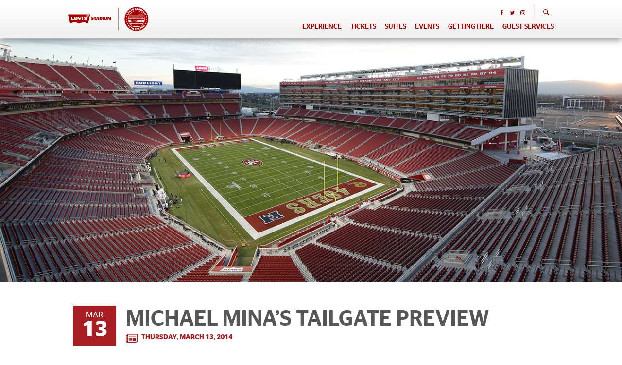

--- FILE ---
content_type: text/html; charset=UTF-8
request_url: https://www.levisstadium.com/2014/03/michael-minas-tailgate-preview/
body_size: 13860
content:
<!DOCTYPE html>
<!--[if lt IE 7 ]> <html class="ie6" lang="en-US"> <![endif]-->
<!--[if IE 7 ]>    <html class="ie7" lang="en-US"> <![endif]-->
<!--[if IE 8 ]>    <html class="ie8" lang="en-US"> <![endif]-->
<!--[if IE 9 ]>    <html class="ie9" lang="en-US"> <![endif]-->
<!--[if (gt IE 9)|!(IE)]><!--> <html class="" lang="en-US"> <!--<![endif]-->
<head>
	<meta charset="UTF-8">
	<meta name="viewport" content="width=device-width">
	<meta property="fb:pages" content="226269077569044">
	<title>Michael Mina&#039;s Tailgate Preview - Levi&#039;s® Stadium</title>
	<link rel="profile" href="https://gmpg.org/xfn/11">
	<link rel="stylesheet" type="text/css" href="https://cdnjs.cloudflare.com/ajax/libs/animate.css/3.5.2/animate.css">
	<link rel="shortcut icon" href="https://www.levisstadium.com/wp-content/themes/levisstadium/favicon.ico" />
	
	<meta name='robots' content='index, follow, max-image-preview:large, max-snippet:-1, max-video-preview:-1' />
	<style>img:is([sizes="auto" i], [sizes^="auto," i]) { contain-intrinsic-size: 3000px 1500px }</style>
	
	<!-- This site is optimized with the Yoast SEO plugin v26.3 - https://yoast.com/wordpress/plugins/seo/ -->
	<link rel="canonical" href="https://www.levisstadium.com/2014/03/michael-minas-tailgate-preview/" />
	<meta property="og:locale" content="en_US" />
	<meta property="og:type" content="article" />
	<meta property="og:title" content="Michael Mina&#039;s Tailgate Preview - Levi&#039;s® Stadium" />
	<meta property="og:description" content="Celebrity Chef Michael Mina, who will host &#039;Michael Mina&#039;s Tailgate&#039; before 49ers games at Levi&#039;s® Stadium, previews his tailgate expertise. For more information visit, MichaelMinaTailgate.com.&nbsp;" />
	<meta property="og:url" content="https://www.levisstadium.com/2014/03/michael-minas-tailgate-preview/" />
	<meta property="og:site_name" content="Levi&#039;s® Stadium" />
	<meta property="article:publisher" content="https://www.facebook.com/levisstadium" />
	<meta property="article:published_time" content="2014-03-13T11:00:00+00:00" />
	<meta property="article:modified_time" content="2022-02-18T18:18:30+00:00" />
	<meta property="og:image" content="https://www.levisstadium.com/wp-content/uploads/2014/03/FNS_8962.jpg" />
	<meta property="og:image:width" content="945" />
	<meta property="og:image:height" content="630" />
	<meta property="og:image:type" content="image/jpeg" />
	<meta name="author" content="Bill Avgerinos" />
	<meta name="twitter:label1" content="Written by" />
	<meta name="twitter:data1" content="Bill Avgerinos" />
	<script type="application/ld+json" class="yoast-schema-graph">{"@context":"https://schema.org","@graph":[{"@type":"WebPage","@id":"https://www.levisstadium.com/2014/03/michael-minas-tailgate-preview/","url":"https://www.levisstadium.com/2014/03/michael-minas-tailgate-preview/","name":"Michael Mina's Tailgate Preview - Levi&#039;s® Stadium","isPartOf":{"@id":"https://www.levisstadium.com/#website"},"primaryImageOfPage":{"@id":"https://www.levisstadium.com/2014/03/michael-minas-tailgate-preview/#primaryimage"},"image":{"@id":"https://www.levisstadium.com/2014/03/michael-minas-tailgate-preview/#primaryimage"},"thumbnailUrl":"https://www.levisstadium.com/wp-content/uploads/2014/03/FNS_8962.jpg","datePublished":"2014-03-13T11:00:00+00:00","dateModified":"2022-02-18T18:18:30+00:00","author":{"@id":"https://www.levisstadium.com/#/schema/person/da0c7475e1caf7e2ae9215c21f57cb4e"},"breadcrumb":{"@id":"https://www.levisstadium.com/2014/03/michael-minas-tailgate-preview/#breadcrumb"},"inLanguage":"en-US","potentialAction":[{"@type":"ReadAction","target":["https://www.levisstadium.com/2014/03/michael-minas-tailgate-preview/"]}]},{"@type":"ImageObject","inLanguage":"en-US","@id":"https://www.levisstadium.com/2014/03/michael-minas-tailgate-preview/#primaryimage","url":"https://www.levisstadium.com/wp-content/uploads/2014/03/FNS_8962.jpg","contentUrl":"https://www.levisstadium.com/wp-content/uploads/2014/03/FNS_8962.jpg","width":945,"height":630,"caption":"Bourbon Pub"},{"@type":"BreadcrumbList","@id":"https://www.levisstadium.com/2014/03/michael-minas-tailgate-preview/#breadcrumb","itemListElement":[{"@type":"ListItem","position":1,"name":"Home","item":"https://www.levisstadium.com/"},{"@type":"ListItem","position":2,"name":"News","item":"https://www.levisstadium.com/news/"},{"@type":"ListItem","position":3,"name":"Michael Mina&#8217;s Tailgate Preview"}]},{"@type":"WebSite","@id":"https://www.levisstadium.com/#website","url":"https://www.levisstadium.com/","name":"Levi&#039;s® Stadium","description":"Home of the San Francisco 49ers","potentialAction":[{"@type":"SearchAction","target":{"@type":"EntryPoint","urlTemplate":"https://www.levisstadium.com/?s={search_term_string}"},"query-input":{"@type":"PropertyValueSpecification","valueRequired":true,"valueName":"search_term_string"}}],"inLanguage":"en-US"},{"@type":"Person","@id":"https://www.levisstadium.com/#/schema/person/da0c7475e1caf7e2ae9215c21f57cb4e","name":"Bill Avgerinos","image":{"@type":"ImageObject","inLanguage":"en-US","@id":"https://www.levisstadium.com/#/schema/person/image/","url":"https://secure.gravatar.com/avatar/0fb51bcb290aa7bce4fffcf3867a95bb8ba58b3ccc95994f9449b23b377c2303?s=96&d=mm&r=g","contentUrl":"https://secure.gravatar.com/avatar/0fb51bcb290aa7bce4fffcf3867a95bb8ba58b3ccc95994f9449b23b377c2303?s=96&d=mm&r=g","caption":"Bill Avgerinos"},"url":"https://www.levisstadium.com/author/bill-avgerinos/"}]}</script>
	<!-- / Yoast SEO plugin. -->


<link rel='dns-prefetch' href='//ws.sharethis.com' />
<link rel='dns-prefetch' href='//use.fontawesome.com' />
<link rel="alternate" type="application/rss+xml" title="Levi&#039;s® Stadium &raquo; Michael Mina&#8217;s Tailgate Preview Comments Feed" href="https://www.levisstadium.com/2014/03/michael-minas-tailgate-preview/feed/" />
<script type="text/javascript">
/* <![CDATA[ */
window._wpemojiSettings = {"baseUrl":"https:\/\/s.w.org\/images\/core\/emoji\/16.0.1\/72x72\/","ext":".png","svgUrl":"https:\/\/s.w.org\/images\/core\/emoji\/16.0.1\/svg\/","svgExt":".svg","source":{"concatemoji":"https:\/\/www.levisstadium.com\/wp-includes\/js\/wp-emoji-release.min.js?ver=6.8.3"}};
/*! This file is auto-generated */
!function(s,n){var o,i,e;function c(e){try{var t={supportTests:e,timestamp:(new Date).valueOf()};sessionStorage.setItem(o,JSON.stringify(t))}catch(e){}}function p(e,t,n){e.clearRect(0,0,e.canvas.width,e.canvas.height),e.fillText(t,0,0);var t=new Uint32Array(e.getImageData(0,0,e.canvas.width,e.canvas.height).data),a=(e.clearRect(0,0,e.canvas.width,e.canvas.height),e.fillText(n,0,0),new Uint32Array(e.getImageData(0,0,e.canvas.width,e.canvas.height).data));return t.every(function(e,t){return e===a[t]})}function u(e,t){e.clearRect(0,0,e.canvas.width,e.canvas.height),e.fillText(t,0,0);for(var n=e.getImageData(16,16,1,1),a=0;a<n.data.length;a++)if(0!==n.data[a])return!1;return!0}function f(e,t,n,a){switch(t){case"flag":return n(e,"\ud83c\udff3\ufe0f\u200d\u26a7\ufe0f","\ud83c\udff3\ufe0f\u200b\u26a7\ufe0f")?!1:!n(e,"\ud83c\udde8\ud83c\uddf6","\ud83c\udde8\u200b\ud83c\uddf6")&&!n(e,"\ud83c\udff4\udb40\udc67\udb40\udc62\udb40\udc65\udb40\udc6e\udb40\udc67\udb40\udc7f","\ud83c\udff4\u200b\udb40\udc67\u200b\udb40\udc62\u200b\udb40\udc65\u200b\udb40\udc6e\u200b\udb40\udc67\u200b\udb40\udc7f");case"emoji":return!a(e,"\ud83e\udedf")}return!1}function g(e,t,n,a){var r="undefined"!=typeof WorkerGlobalScope&&self instanceof WorkerGlobalScope?new OffscreenCanvas(300,150):s.createElement("canvas"),o=r.getContext("2d",{willReadFrequently:!0}),i=(o.textBaseline="top",o.font="600 32px Arial",{});return e.forEach(function(e){i[e]=t(o,e,n,a)}),i}function t(e){var t=s.createElement("script");t.src=e,t.defer=!0,s.head.appendChild(t)}"undefined"!=typeof Promise&&(o="wpEmojiSettingsSupports",i=["flag","emoji"],n.supports={everything:!0,everythingExceptFlag:!0},e=new Promise(function(e){s.addEventListener("DOMContentLoaded",e,{once:!0})}),new Promise(function(t){var n=function(){try{var e=JSON.parse(sessionStorage.getItem(o));if("object"==typeof e&&"number"==typeof e.timestamp&&(new Date).valueOf()<e.timestamp+604800&&"object"==typeof e.supportTests)return e.supportTests}catch(e){}return null}();if(!n){if("undefined"!=typeof Worker&&"undefined"!=typeof OffscreenCanvas&&"undefined"!=typeof URL&&URL.createObjectURL&&"undefined"!=typeof Blob)try{var e="postMessage("+g.toString()+"("+[JSON.stringify(i),f.toString(),p.toString(),u.toString()].join(",")+"));",a=new Blob([e],{type:"text/javascript"}),r=new Worker(URL.createObjectURL(a),{name:"wpTestEmojiSupports"});return void(r.onmessage=function(e){c(n=e.data),r.terminate(),t(n)})}catch(e){}c(n=g(i,f,p,u))}t(n)}).then(function(e){for(var t in e)n.supports[t]=e[t],n.supports.everything=n.supports.everything&&n.supports[t],"flag"!==t&&(n.supports.everythingExceptFlag=n.supports.everythingExceptFlag&&n.supports[t]);n.supports.everythingExceptFlag=n.supports.everythingExceptFlag&&!n.supports.flag,n.DOMReady=!1,n.readyCallback=function(){n.DOMReady=!0}}).then(function(){return e}).then(function(){var e;n.supports.everything||(n.readyCallback(),(e=n.source||{}).concatemoji?t(e.concatemoji):e.wpemoji&&e.twemoji&&(t(e.twemoji),t(e.wpemoji)))}))}((window,document),window._wpemojiSettings);
/* ]]> */
</script>
<style id='wp-emoji-styles-inline-css' type='text/css'>

	img.wp-smiley, img.emoji {
		display: inline !important;
		border: none !important;
		box-shadow: none !important;
		height: 1em !important;
		width: 1em !important;
		margin: 0 0.07em !important;
		vertical-align: -0.1em !important;
		background: none !important;
		padding: 0 !important;
	}
</style>
<link rel='stylesheet' id='wp-block-library-css' href='https://www.levisstadium.com/wp-includes/css/dist/block-library/style.min.css?ver=6.8.3' type='text/css' media='all' />
<style id='classic-theme-styles-inline-css' type='text/css'>
/*! This file is auto-generated */
.wp-block-button__link{color:#fff;background-color:#32373c;border-radius:9999px;box-shadow:none;text-decoration:none;padding:calc(.667em + 2px) calc(1.333em + 2px);font-size:1.125em}.wp-block-file__button{background:#32373c;color:#fff;text-decoration:none}
</style>
<style id='font-awesome-svg-styles-default-inline-css' type='text/css'>
.svg-inline--fa {
  display: inline-block;
  height: 1em;
  overflow: visible;
  vertical-align: -.125em;
}
</style>
<link rel='stylesheet' id='font-awesome-svg-styles-css' href='https://www.levisstadium.com/wp-content/uploads/font-awesome/v5.15.4/css/svg-with-js.css' type='text/css' media='all' />
<style id='font-awesome-svg-styles-inline-css' type='text/css'>
   .wp-block-font-awesome-icon svg::before,
   .wp-rich-text-font-awesome-icon svg::before {content: unset;}
</style>
<style id='global-styles-inline-css' type='text/css'>
:root{--wp--preset--aspect-ratio--square: 1;--wp--preset--aspect-ratio--4-3: 4/3;--wp--preset--aspect-ratio--3-4: 3/4;--wp--preset--aspect-ratio--3-2: 3/2;--wp--preset--aspect-ratio--2-3: 2/3;--wp--preset--aspect-ratio--16-9: 16/9;--wp--preset--aspect-ratio--9-16: 9/16;--wp--preset--color--black: #000000;--wp--preset--color--cyan-bluish-gray: #abb8c3;--wp--preset--color--white: #ffffff;--wp--preset--color--pale-pink: #f78da7;--wp--preset--color--vivid-red: #cf2e2e;--wp--preset--color--luminous-vivid-orange: #ff6900;--wp--preset--color--luminous-vivid-amber: #fcb900;--wp--preset--color--light-green-cyan: #7bdcb5;--wp--preset--color--vivid-green-cyan: #00d084;--wp--preset--color--pale-cyan-blue: #8ed1fc;--wp--preset--color--vivid-cyan-blue: #0693e3;--wp--preset--color--vivid-purple: #9b51e0;--wp--preset--gradient--vivid-cyan-blue-to-vivid-purple: linear-gradient(135deg,rgba(6,147,227,1) 0%,rgb(155,81,224) 100%);--wp--preset--gradient--light-green-cyan-to-vivid-green-cyan: linear-gradient(135deg,rgb(122,220,180) 0%,rgb(0,208,130) 100%);--wp--preset--gradient--luminous-vivid-amber-to-luminous-vivid-orange: linear-gradient(135deg,rgba(252,185,0,1) 0%,rgba(255,105,0,1) 100%);--wp--preset--gradient--luminous-vivid-orange-to-vivid-red: linear-gradient(135deg,rgba(255,105,0,1) 0%,rgb(207,46,46) 100%);--wp--preset--gradient--very-light-gray-to-cyan-bluish-gray: linear-gradient(135deg,rgb(238,238,238) 0%,rgb(169,184,195) 100%);--wp--preset--gradient--cool-to-warm-spectrum: linear-gradient(135deg,rgb(74,234,220) 0%,rgb(151,120,209) 20%,rgb(207,42,186) 40%,rgb(238,44,130) 60%,rgb(251,105,98) 80%,rgb(254,248,76) 100%);--wp--preset--gradient--blush-light-purple: linear-gradient(135deg,rgb(255,206,236) 0%,rgb(152,150,240) 100%);--wp--preset--gradient--blush-bordeaux: linear-gradient(135deg,rgb(254,205,165) 0%,rgb(254,45,45) 50%,rgb(107,0,62) 100%);--wp--preset--gradient--luminous-dusk: linear-gradient(135deg,rgb(255,203,112) 0%,rgb(199,81,192) 50%,rgb(65,88,208) 100%);--wp--preset--gradient--pale-ocean: linear-gradient(135deg,rgb(255,245,203) 0%,rgb(182,227,212) 50%,rgb(51,167,181) 100%);--wp--preset--gradient--electric-grass: linear-gradient(135deg,rgb(202,248,128) 0%,rgb(113,206,126) 100%);--wp--preset--gradient--midnight: linear-gradient(135deg,rgb(2,3,129) 0%,rgb(40,116,252) 100%);--wp--preset--font-size--small: 13px;--wp--preset--font-size--medium: 20px;--wp--preset--font-size--large: 36px;--wp--preset--font-size--x-large: 42px;--wp--preset--spacing--20: 0.44rem;--wp--preset--spacing--30: 0.67rem;--wp--preset--spacing--40: 1rem;--wp--preset--spacing--50: 1.5rem;--wp--preset--spacing--60: 2.25rem;--wp--preset--spacing--70: 3.38rem;--wp--preset--spacing--80: 5.06rem;--wp--preset--shadow--natural: 6px 6px 9px rgba(0, 0, 0, 0.2);--wp--preset--shadow--deep: 12px 12px 50px rgba(0, 0, 0, 0.4);--wp--preset--shadow--sharp: 6px 6px 0px rgba(0, 0, 0, 0.2);--wp--preset--shadow--outlined: 6px 6px 0px -3px rgba(255, 255, 255, 1), 6px 6px rgba(0, 0, 0, 1);--wp--preset--shadow--crisp: 6px 6px 0px rgba(0, 0, 0, 1);}:where(.is-layout-flex){gap: 0.5em;}:where(.is-layout-grid){gap: 0.5em;}body .is-layout-flex{display: flex;}.is-layout-flex{flex-wrap: wrap;align-items: center;}.is-layout-flex > :is(*, div){margin: 0;}body .is-layout-grid{display: grid;}.is-layout-grid > :is(*, div){margin: 0;}:where(.wp-block-columns.is-layout-flex){gap: 2em;}:where(.wp-block-columns.is-layout-grid){gap: 2em;}:where(.wp-block-post-template.is-layout-flex){gap: 1.25em;}:where(.wp-block-post-template.is-layout-grid){gap: 1.25em;}.has-black-color{color: var(--wp--preset--color--black) !important;}.has-cyan-bluish-gray-color{color: var(--wp--preset--color--cyan-bluish-gray) !important;}.has-white-color{color: var(--wp--preset--color--white) !important;}.has-pale-pink-color{color: var(--wp--preset--color--pale-pink) !important;}.has-vivid-red-color{color: var(--wp--preset--color--vivid-red) !important;}.has-luminous-vivid-orange-color{color: var(--wp--preset--color--luminous-vivid-orange) !important;}.has-luminous-vivid-amber-color{color: var(--wp--preset--color--luminous-vivid-amber) !important;}.has-light-green-cyan-color{color: var(--wp--preset--color--light-green-cyan) !important;}.has-vivid-green-cyan-color{color: var(--wp--preset--color--vivid-green-cyan) !important;}.has-pale-cyan-blue-color{color: var(--wp--preset--color--pale-cyan-blue) !important;}.has-vivid-cyan-blue-color{color: var(--wp--preset--color--vivid-cyan-blue) !important;}.has-vivid-purple-color{color: var(--wp--preset--color--vivid-purple) !important;}.has-black-background-color{background-color: var(--wp--preset--color--black) !important;}.has-cyan-bluish-gray-background-color{background-color: var(--wp--preset--color--cyan-bluish-gray) !important;}.has-white-background-color{background-color: var(--wp--preset--color--white) !important;}.has-pale-pink-background-color{background-color: var(--wp--preset--color--pale-pink) !important;}.has-vivid-red-background-color{background-color: var(--wp--preset--color--vivid-red) !important;}.has-luminous-vivid-orange-background-color{background-color: var(--wp--preset--color--luminous-vivid-orange) !important;}.has-luminous-vivid-amber-background-color{background-color: var(--wp--preset--color--luminous-vivid-amber) !important;}.has-light-green-cyan-background-color{background-color: var(--wp--preset--color--light-green-cyan) !important;}.has-vivid-green-cyan-background-color{background-color: var(--wp--preset--color--vivid-green-cyan) !important;}.has-pale-cyan-blue-background-color{background-color: var(--wp--preset--color--pale-cyan-blue) !important;}.has-vivid-cyan-blue-background-color{background-color: var(--wp--preset--color--vivid-cyan-blue) !important;}.has-vivid-purple-background-color{background-color: var(--wp--preset--color--vivid-purple) !important;}.has-black-border-color{border-color: var(--wp--preset--color--black) !important;}.has-cyan-bluish-gray-border-color{border-color: var(--wp--preset--color--cyan-bluish-gray) !important;}.has-white-border-color{border-color: var(--wp--preset--color--white) !important;}.has-pale-pink-border-color{border-color: var(--wp--preset--color--pale-pink) !important;}.has-vivid-red-border-color{border-color: var(--wp--preset--color--vivid-red) !important;}.has-luminous-vivid-orange-border-color{border-color: var(--wp--preset--color--luminous-vivid-orange) !important;}.has-luminous-vivid-amber-border-color{border-color: var(--wp--preset--color--luminous-vivid-amber) !important;}.has-light-green-cyan-border-color{border-color: var(--wp--preset--color--light-green-cyan) !important;}.has-vivid-green-cyan-border-color{border-color: var(--wp--preset--color--vivid-green-cyan) !important;}.has-pale-cyan-blue-border-color{border-color: var(--wp--preset--color--pale-cyan-blue) !important;}.has-vivid-cyan-blue-border-color{border-color: var(--wp--preset--color--vivid-cyan-blue) !important;}.has-vivid-purple-border-color{border-color: var(--wp--preset--color--vivid-purple) !important;}.has-vivid-cyan-blue-to-vivid-purple-gradient-background{background: var(--wp--preset--gradient--vivid-cyan-blue-to-vivid-purple) !important;}.has-light-green-cyan-to-vivid-green-cyan-gradient-background{background: var(--wp--preset--gradient--light-green-cyan-to-vivid-green-cyan) !important;}.has-luminous-vivid-amber-to-luminous-vivid-orange-gradient-background{background: var(--wp--preset--gradient--luminous-vivid-amber-to-luminous-vivid-orange) !important;}.has-luminous-vivid-orange-to-vivid-red-gradient-background{background: var(--wp--preset--gradient--luminous-vivid-orange-to-vivid-red) !important;}.has-very-light-gray-to-cyan-bluish-gray-gradient-background{background: var(--wp--preset--gradient--very-light-gray-to-cyan-bluish-gray) !important;}.has-cool-to-warm-spectrum-gradient-background{background: var(--wp--preset--gradient--cool-to-warm-spectrum) !important;}.has-blush-light-purple-gradient-background{background: var(--wp--preset--gradient--blush-light-purple) !important;}.has-blush-bordeaux-gradient-background{background: var(--wp--preset--gradient--blush-bordeaux) !important;}.has-luminous-dusk-gradient-background{background: var(--wp--preset--gradient--luminous-dusk) !important;}.has-pale-ocean-gradient-background{background: var(--wp--preset--gradient--pale-ocean) !important;}.has-electric-grass-gradient-background{background: var(--wp--preset--gradient--electric-grass) !important;}.has-midnight-gradient-background{background: var(--wp--preset--gradient--midnight) !important;}.has-small-font-size{font-size: var(--wp--preset--font-size--small) !important;}.has-medium-font-size{font-size: var(--wp--preset--font-size--medium) !important;}.has-large-font-size{font-size: var(--wp--preset--font-size--large) !important;}.has-x-large-font-size{font-size: var(--wp--preset--font-size--x-large) !important;}
:where(.wp-block-post-template.is-layout-flex){gap: 1.25em;}:where(.wp-block-post-template.is-layout-grid){gap: 1.25em;}
:where(.wp-block-columns.is-layout-flex){gap: 2em;}:where(.wp-block-columns.is-layout-grid){gap: 2em;}
:root :where(.wp-block-pullquote){font-size: 1.5em;line-height: 1.6;}
</style>
<link rel='stylesheet' id='fancybox2-css' href='https://www.levisstadium.com/wp-content/themes/levisstadium/js/vendor/fancybox/jquery.fancybox.css?ver=2.1.5' type='text/css' media='all' />
<link rel='stylesheet' id='jquery-ui-css' href='https://www.levisstadium.com/wp-content/themes/levisstadium/js/vendor/jquery/jquery-ui.min.css?ver=1.11.4' type='text/css' media='all' />
<link rel='stylesheet' id='fontawesome-css' href='https://www.levisstadium.com/wp-content/themes/levisstadium/css/vendor/fontawesome/css/font-awesome.min.css?ver=4.5' type='text/css' media='all' />
<link rel='stylesheet' id='flexslider-css' href='https://www.levisstadium.com/wp-content/themes/levisstadium/js/vendor/flexslider/flexslider.css?ver=2.3.0-bleeding2' type='text/css' media='all' />
<link rel='stylesheet' id='selectBoxIt-css' href='https://www.levisstadium.com/wp-content/themes/levisstadium/js/vendor/selectBoxIt/jquery.selectBoxIt.css?ver=3.8.1' type='text/css' media='all' />
<link rel='stylesheet' id='levisstadium-style-css' href='https://www.levisstadium.com/wp-content/themes/levisstadium/css/screen.css?ver=1.0.832' type='text/css' media='all' />
<link rel='stylesheet' id='support-style-css' href='https://www.levisstadium.com/wp-content/themes/levisstadium/css/support.css?ver=1.0.49' type='text/css' media='all' />
<link rel='stylesheet' id='font-awesome-official-css' href='https://use.fontawesome.com/releases/v5.15.4/css/all.css' type='text/css' media='all' integrity="sha384-DyZ88mC6Up2uqS4h/KRgHuoeGwBcD4Ng9SiP4dIRy0EXTlnuz47vAwmeGwVChigm" crossorigin="anonymous" />
<link rel='stylesheet' id='font-awesome-official-v4shim-css' href='https://use.fontawesome.com/releases/v5.15.4/css/v4-shims.css' type='text/css' media='all' integrity="sha384-Vq76wejb3QJM4nDatBa5rUOve+9gkegsjCebvV/9fvXlGWo4HCMR4cJZjjcF6Viv" crossorigin="anonymous" />
<style id='font-awesome-official-v4shim-inline-css' type='text/css'>
@font-face {
font-family: "FontAwesome";
font-display: block;
src: url("https://use.fontawesome.com/releases/v5.15.4/webfonts/fa-brands-400.eot"),
		url("https://use.fontawesome.com/releases/v5.15.4/webfonts/fa-brands-400.eot?#iefix") format("embedded-opentype"),
		url("https://use.fontawesome.com/releases/v5.15.4/webfonts/fa-brands-400.woff2") format("woff2"),
		url("https://use.fontawesome.com/releases/v5.15.4/webfonts/fa-brands-400.woff") format("woff"),
		url("https://use.fontawesome.com/releases/v5.15.4/webfonts/fa-brands-400.ttf") format("truetype"),
		url("https://use.fontawesome.com/releases/v5.15.4/webfonts/fa-brands-400.svg#fontawesome") format("svg");
}

@font-face {
font-family: "FontAwesome";
font-display: block;
src: url("https://use.fontawesome.com/releases/v5.15.4/webfonts/fa-solid-900.eot"),
		url("https://use.fontawesome.com/releases/v5.15.4/webfonts/fa-solid-900.eot?#iefix") format("embedded-opentype"),
		url("https://use.fontawesome.com/releases/v5.15.4/webfonts/fa-solid-900.woff2") format("woff2"),
		url("https://use.fontawesome.com/releases/v5.15.4/webfonts/fa-solid-900.woff") format("woff"),
		url("https://use.fontawesome.com/releases/v5.15.4/webfonts/fa-solid-900.ttf") format("truetype"),
		url("https://use.fontawesome.com/releases/v5.15.4/webfonts/fa-solid-900.svg#fontawesome") format("svg");
}

@font-face {
font-family: "FontAwesome";
font-display: block;
src: url("https://use.fontawesome.com/releases/v5.15.4/webfonts/fa-regular-400.eot"),
		url("https://use.fontawesome.com/releases/v5.15.4/webfonts/fa-regular-400.eot?#iefix") format("embedded-opentype"),
		url("https://use.fontawesome.com/releases/v5.15.4/webfonts/fa-regular-400.woff2") format("woff2"),
		url("https://use.fontawesome.com/releases/v5.15.4/webfonts/fa-regular-400.woff") format("woff"),
		url("https://use.fontawesome.com/releases/v5.15.4/webfonts/fa-regular-400.ttf") format("truetype"),
		url("https://use.fontawesome.com/releases/v5.15.4/webfonts/fa-regular-400.svg#fontawesome") format("svg");
unicode-range: U+F004-F005,U+F007,U+F017,U+F022,U+F024,U+F02E,U+F03E,U+F044,U+F057-F059,U+F06E,U+F070,U+F075,U+F07B-F07C,U+F080,U+F086,U+F089,U+F094,U+F09D,U+F0A0,U+F0A4-F0A7,U+F0C5,U+F0C7-F0C8,U+F0E0,U+F0EB,U+F0F3,U+F0F8,U+F0FE,U+F111,U+F118-F11A,U+F11C,U+F133,U+F144,U+F146,U+F14A,U+F14D-F14E,U+F150-F152,U+F15B-F15C,U+F164-F165,U+F185-F186,U+F191-F192,U+F1AD,U+F1C1-F1C9,U+F1CD,U+F1D8,U+F1E3,U+F1EA,U+F1F6,U+F1F9,U+F20A,U+F247-F249,U+F24D,U+F254-F25B,U+F25D,U+F267,U+F271-F274,U+F279,U+F28B,U+F28D,U+F2B5-F2B6,U+F2B9,U+F2BB,U+F2BD,U+F2C1-F2C2,U+F2D0,U+F2D2,U+F2DC,U+F2ED,U+F328,U+F358-F35B,U+F3A5,U+F3D1,U+F410,U+F4AD;
}
</style>
<!--[if lt IE 9]>
	<script type="text/javascript" src="https://www.levisstadium.com/wp-content/themes/levisstadium/js/html5.js"></script>
	<script type="text/javascript" src="https://www.levisstadium.com/wp-content/themes/levisstadium/js/vendor/respond/respond.min.js"></script>
<![endif]-->
<script type="text/javascript" src="https://www.levisstadium.com/wp-includes/js/jquery/jquery.min.js?ver=3.7.1" id="jquery-core-js"></script>
<script type="text/javascript" src="https://www.levisstadium.com/wp-content/themes/levisstadium/js/vendor/webfont.js?ver=1.5.3" id="webfont-js"></script>
<script type="text/javascript" src="https://www.levisstadium.com/wp-content/themes/levisstadium/js/vendor/jquery/migrate/jquery-migrate-1.2.1.min.js?ver=1.2.1" id="levisstadium-jquery-migrate-js"></script>
<script type="text/javascript" src="https://www.levisstadium.com/wp-content/themes/levisstadium/js/vendor/iscroll.js?ver=6.8.3" id="iscroll-script-js"></script>
<script type="text/javascript" src="https://www.levisstadium.com/wp-content/themes/levisstadium/js/vendor/jquery/jquery.debouncedresize.js?ver=6.8.3" id="levisstadium-jquery-debouncedresize-script-js"></script>
<script type="text/javascript" src="https://www.levisstadium.com/wp-content/themes/levisstadium/js/vendor/jquery/jquery.equal-heights.js?ver=6.8.3" id="levisstadium-jquery-equal-heights-script-js"></script>
<script type="text/javascript" src="https://www.levisstadium.com/wp-content/themes/levisstadium/js/vendor/modernizr.custom.js?ver=6.8.3" id="levisstadium-modernizr-script-js"></script>
<script type="text/javascript" src="https://www.levisstadium.com/wp-content/themes/levisstadium/js/vendor/jquery/jquery.waitforimages.js?ver=6.8.3" id="levisstadium-jquery-waitforimages-script-js"></script>
<script type="text/javascript" src="https://www.levisstadium.com/wp-content/themes/levisstadium/js/vendor/jquery/hammer/jquery.hammer-full.js?ver=1.0.6" id="jquery-hammer-full-js"></script>
<script type="text/javascript" src="https://www.levisstadium.com/wp-content/themes/levisstadium/js/vendor/jquery/jquery-ui.min.js?ver=1.11.4" id="jquery-ui-js"></script>
<script type="text/javascript" src="https://maps.googleapis.com/maps/api/js?key=AIzaSyBKfkCcCKj6N7wr0OiMT49_O9L6ltzub1Q" id="google-maps-js"></script>
<script type="text/javascript" src="https://www.levisstadium.com/wp-content/themes/levisstadium/js/directions.js?ver=1.0.832" id="levisstadium-directions-js"></script>
<script type="text/javascript" src="https://www.levisstadium.com/wp-content/themes/levisstadium/js/vendor/fancybox/jquery.fancybox.js?ver=2.1.5" id="fancybox2-js"></script>
<script type="text/javascript" src="https://www.levisstadium.com/wp-content/themes/levisstadium/js/vendor/fancybox/helpers/jquery.fancybox-media.js?ver=1.0.6" id="fancybox2-media-js"></script>
<script type="text/javascript" src="https://www.levisstadium.com/wp-content/themes/levisstadium/js/vendor/foundation/foundation.js?ver=5.3.2" id="foundation-js"></script>
<script type="text/javascript" src="https://www.levisstadium.com/wp-content/themes/levisstadium/js/vendor/foundation/foundation.offcanvas.js?ver=5.3.2" id="foundation-offcanvas-js"></script>
<script type="text/javascript" src="https://www.levisstadium.com/wp-content/themes/levisstadium/js/vendor/skrollr.js?ver=0.6.24" id="skrollr-js"></script>
<script type="text/javascript" src="https://www.levisstadium.com/wp-content/themes/levisstadium/js/vendor/flexslider/jquery.flexslider.js?ver=2.3.0-bleeding2" id="flexslider-js"></script>
<script type="text/javascript" src="https://www.levisstadium.com/wp-content/themes/levisstadium/js/vendor/selectBoxIt/jquery.selectBoxIt.js?ver=3.8.1" id="selectBoxIt-js"></script>
<script type="text/javascript" src="https://www.levisstadium.com/wp-content/themes/levisstadium/js/vendor/jquery/jquery.rwdImageMaps.js?ver=1.5.0" id="jquery-rwdImageMaps-js"></script>
<script type="text/javascript" src="https://www.levisstadium.com/wp-content/themes/levisstadium/js/vendor/gray/js/jquery.gray.js?ver=1.3.3" id="gray-js"></script>
<script type="text/javascript" id="levisstadium-script-js-extra">
/* <![CDATA[ */
var lsLocalized = {"ajaxurl":"https:\/\/www.levisstadium.com\/wp-admin\/admin-ajax.php"};
/* ]]> */
</script>
<script type="text/javascript" src="https://www.levisstadium.com/wp-content/themes/levisstadium/js/functions.js?ver=1.0.832" id="levisstadium-script-js"></script>
<script id='st_insights_js' type="text/javascript" src="https://ws.sharethis.com/button/st_insights.js?publisher=eba0f3ba-f9ab-408c-bc68-c28af5afe749&amp;product=feather&amp;ver=1758780197" id="feather-sharethis-js"></script>
<link rel="https://api.w.org/" href="https://www.levisstadium.com/wp-json/" /><link rel="alternate" title="JSON" type="application/json" href="https://www.levisstadium.com/wp-json/wp/v2/posts/1831" /><link rel="EditURI" type="application/rsd+xml" title="RSD" href="https://www.levisstadium.com/xmlrpc.php?rsd" />
<link rel='shortlink' href='https://www.levisstadium.com/?p=1831' />
<link rel="alternate" title="oEmbed (JSON)" type="application/json+oembed" href="https://www.levisstadium.com/wp-json/oembed/1.0/embed?url=https%3A%2F%2Fwww.levisstadium.com%2F2014%2F03%2Fmichael-minas-tailgate-preview%2F" />
<link rel="alternate" title="oEmbed (XML)" type="text/xml+oembed" href="https://www.levisstadium.com/wp-json/oembed/1.0/embed?url=https%3A%2F%2Fwww.levisstadium.com%2F2014%2F03%2Fmichael-minas-tailgate-preview%2F&#038;format=xml" />

<style type="text/css"></style>
<style>
.synved-social-resolution-single {
display: inline-block;
}
.synved-social-resolution-normal {
display: inline-block;
}
.synved-social-resolution-hidef {
display: none;
}

@media only screen and (min--moz-device-pixel-ratio: 2),
only screen and (-o-min-device-pixel-ratio: 2/1),
only screen and (-webkit-min-device-pixel-ratio: 2),
only screen and (min-device-pixel-ratio: 2),
only screen and (min-resolution: 2dppx),
only screen and (min-resolution: 192dpi) {
	.synved-social-resolution-normal {
	display: none;
	}
	.synved-social-resolution-hidef {
	display: inline-block;
	}
}
</style><script type="text/javascript">// <![CDATA[
(function() {
var didInit = false;
function initMunchkin() {
if(didInit === false) {
didInit = true;
Munchkin.init('222-BAO-844');
}
}
var s = document.createElement('script');
s.type = 'text/javascript';
s.async = true;
s.src = '//munchkin.marketo.net/munchkin.js';
s.onreadystatechange = function() {
if (this.readyState == 'complete' || this.readyState == 'loaded') {
initMunchkin();
}
};
s.onload = initMunchkin;
document.getElementsByTagName('head')[0].appendChild(s);
})();
// ]]></script>

<script>
(function(w, d, c, t, p, a){
w[c] = w[c] || function(){ (w[c].q = w[c].q || [])[p](arguments) };
var n = d.createElement(t), s = d.getElementsByTagName(t)[0];
n.async = true; n.src = '//lib.vmweb.net/identity.min.js';
s.parentNode.insertBefore(n, s);
var i = '2c94c016-a8e0-4265-8d96-5dd5b7a9af9a';
w[c]('init', i, 'levisstadium.com'); w[c]('trackPageview');
})(window, document, 'IDENTITY', 'script', 'push');
</script>

<!-- <script type="text/javascript" src="https://embed.ticketmaster.com/tm.js"></script> -->

<!-- Google tag (gtag.js) -->
<script async src="https://www.googletagmanager.com/gtag/js?id=UA-23607407-47"></script>
<script>
  window.dataLayer = window.dataLayer || [];
  function gtag(){dataLayer.push(arguments);}
  gtag('js', new Date());

  gtag('config', 'UA-23607407-47');
</script>

<!--MNTN Tracking Pixel-->
<!-- INSTALL ON ALL PAGES OF SITE-->
<script type="text/javascript">
	(function(){"use strict";var e=null,b="4.0.0",
	n="36039",
	additional="term=value",
	t,r,i;try{t=top.document.referer!==""?encodeURIComponent(top.document.referrer.substring(0,2048)):""}catch(o){t=document.referrer!==null?document.referrer.toString().substring(0,2048):""}try{r=window&&window.top&&document.location&&window.top.location===document.location?document.location:window&&window.top&&window.top.location&&""!==window.top.location?window.top.location:document.location}catch(u){r=document.location}try{i=parent.location.href!==""?encodeURIComponent(parent.location.href.toString().substring(0,2048)):""}catch(a){try{i=r!==null?encodeURIComponent(r.toString().substring(0,2048)):""}catch(f){i=""}}var l,c=document.createElement("script"),h=null,p=document.getElementsByTagName("script"),d=Number(p.length)-1,v=document.getElementsByTagName("script")[d];if(typeof l==="undefined"){l=Math.floor(Math.random()*1e17)}h="dx.mountain.com/spx?"+"dxver="+b+"&shaid="+n+"&tdr="+t+"&plh="+i+"&cb="+l+additional;c.type="text/javascript";c.src=("https:"===document.location.protocol?"https://":"http://")+h;v.parentNode.insertBefore(c,v)})()
</script>
	
</head>

<body class="wp-singular post-template-default single single-post postid-1831 single-format-standard wp-theme-levisstadium">
	<div class="page off-canvas-wrap" id="top" data-offcanvas>
	<a href="#content" class="skip">Skip to main content</a>
	<div class="inner-wrap">
		<!--<div class="topbar">
			<div class="page-inner">
								<div class="lefty">
					<strong>353,231</strong>
					<p><span>TOTAL VACCINATIONS</span>  -  as of 06/24/2021</p>
				</div>
				<img src="https://www.levisstadium.com/wp-content/themes/levisstadium/images/header/icon/2x/triplex.svg" alt="">
				<div class="righty">
					<p>THANKS FOR GETTING VACCINATED AT LEVIS® STADIUM</p>
				</div>
							</div>
		</div>-->
		<nav class="mobile-nav primary left-off-canvas-menu">
			<ul id="menu-main-menu-v2" class="nav-menu"><li id="menu-item-25305" class="menu-item menu-item-type-post_type menu-item-object-page menu-item-has-children menu-item-25305"><a href="https://www.levisstadium.com/?page_id=1408">Experience</a>
<ul class="sub-menu">
	<li id="menu-item-38106" class="menu-item menu-item-type-post_type menu-item-object-page menu-item-38106"><a href="https://www.levisstadium.com/levis-stadium-events/">About Levi&#8217;s® Stadium</a></li>
	<li id="menu-item-25279" class="menu-item menu-item-type-post_type menu-item-object-page menu-item-has-children menu-item-25279"><a href="https://www.levisstadium.com/museum/">About the 49ers Museum presented by Foxconn</a>
	<ul class="sub-menu">
		<li id="menu-item-25282" class="menu-item menu-item-type-post_type menu-item-object-page menu-item-25282"><a href="https://www.levisstadium.com/visit-the-museum/">Visit the Museum</a></li>
		<li id="menu-item-38601" class="menu-item menu-item-type-post_type menu-item-object-page menu-item-38601"><a href="https://www.levisstadium.com/museum-virtual-tour/">Museum Virtual Tour</a></li>
		<li id="menu-item-25288" class="menu-item menu-item-type-post_type menu-item-object-page menu-item-25288"><a href="https://www.levisstadium.com/contributors/">Contributors</a></li>
	</ul>
</li>
	<li id="menu-item-25229" class="menu-item menu-item-type-post_type menu-item-object-page menu-item-25229"><a href="https://www.levisstadium.com/team-store/">Team Store presented by Visa</a></li>
	<li id="menu-item-25233" class="menu-item menu-item-type-post_type menu-item-object-page menu-item-has-children menu-item-25233"><a href="https://www.levisstadium.com/art/">Art Collection</a>
	<ul class="sub-menu">
		<li id="menu-item-25232" class="menu-item menu-item-type-post_type menu-item-object-page menu-item-25232"><a href="https://www.levisstadium.com/art/artists/">Artists</a></li>
	</ul>
</li>
</ul>
</li>
<li id="menu-item-25306" class="menu-item menu-item-type-custom menu-item-object-custom menu-item-has-children menu-item-25306"><a href="http://www.levisstadium.com/tickets">Tickets</a>
<ul class="sub-menu">
	<li id="menu-item-33592" class="menu-item menu-item-type-custom menu-item-object-custom menu-item-33592"><a href="http://www.levisstadium.com/season-tickets/">49ers Season Tickets</a></li>
	<li id="menu-item-34601" class="menu-item menu-item-type-custom menu-item-object-custom menu-item-34601"><a href="http://www.levisstadium.com/premium/">Premium Seating</a></li>
	<li id="menu-item-25244" class="menu-item menu-item-type-post_type menu-item-object-page menu-item-25244"><a href="https://www.levisstadium.com/group-tickets/">Group Tickets</a></li>
	<li id="menu-item-25245" class="menu-item menu-item-type-custom menu-item-object-custom menu-item-25245"><a href="http://www.ticketmaster.com/venue/229947?CAMEFROM=CFC_49ERS_WEB_LS_MENU">Single Event Tickets</a></li>
	<li id="menu-item-25243" class="menu-item menu-item-type-post_type menu-item-object-page menu-item-25243"><a href="https://www.levisstadium.com/visaboxoffice/">Ticket Information</a></li>
	<li id="menu-item-35617" class="menu-item menu-item-type-custom menu-item-object-custom menu-item-35617"><a href="https://am.ticketmaster.com/49ersnew/#/">SBL Member Login</a></li>
</ul>
</li>
<li id="menu-item-34594" class="menu-item menu-item-type-custom menu-item-object-custom menu-item-has-children menu-item-34594"><a href="http://www.levisstadium.com/suites/">Suites</a>
<ul class="sub-menu">
	<li id="menu-item-34595" class="menu-item menu-item-type-custom menu-item-object-custom menu-item-34595"><a href="http://www.levisstadium.com/49ers-full-season-suites/">49ers Full Season Suites</a></li>
	<li id="menu-item-34596" class="menu-item menu-item-type-custom menu-item-object-custom menu-item-34596"><a href="http://www.levisstadium.com/49ers-single-game-suites/">49ers Single Game Suites</a></li>
	<li id="menu-item-34597" class="menu-item menu-item-type-custom menu-item-object-custom menu-item-34597"><a href="http://www.levisstadium.com/event-suites/">Levi&#8217;s® Stadium Event Suites</a></li>
</ul>
</li>
<li id="menu-item-25242" class="menu-item menu-item-type-custom menu-item-object-custom menu-item-has-children menu-item-25242"><a href="http://www.levisstadium.com/events/category/tickets">Events</a>
<ul class="sub-menu">
	<li id="menu-item-25381" class="menu-item menu-item-type-custom menu-item-object-custom menu-item-25381"><a href="http://www.levisstadium.com/events/category/tickets">Events Calendar</a></li>
	<li id="menu-item-32250" class="menu-item menu-item-type-custom menu-item-object-custom menu-item-has-children menu-item-32250"><a href="http://levisstadiumpremium.com/events.0771#about">Host Your Event</a>
	<ul class="sub-menu">
		<li id="menu-item-32249" class="menu-item menu-item-type-custom menu-item-object-custom menu-item-32249"><a href="http://levisstadiumpremium.com/events.0771#eventspace">Event Space Finder</a></li>
		<li id="menu-item-32252" class="menu-item menu-item-type-custom menu-item-object-custom menu-item-32252"><a href="http://levisstadiumpremium.com/events.0771#requestproposal">Request A Proposal</a></li>
		<li id="menu-item-32251" class="menu-item menu-item-type-custom menu-item-object-custom menu-item-32251"><a href="http://levisstadiumpremium.com/events.0771#clients">What Clients Are Saying</a></li>
	</ul>
</li>
</ul>
</li>
<li id="menu-item-25254" class="menu-item menu-item-type-post_type menu-item-object-page menu-item-has-children menu-item-25254"><a href="https://www.levisstadium.com/plan-your-visit/directions/">Getting Here</a>
<ul class="sub-menu">
	<li id="menu-item-25312" class="menu-item menu-item-type-post_type menu-item-object-page menu-item-25312"><a href="https://www.levisstadium.com/plan-your-visit/ada-parking/">Accessible Parking</a></li>
	<li id="menu-item-25247" class="menu-item menu-item-type-custom menu-item-object-custom menu-item-25247"><a href="https://www.ticketmaster.com/search?tm_link=tm_homeA_header_search&#038;user_input=49ers+vs+rams&#038;q=levis+stadium+parking">Buy Parking</a></li>
	<li id="menu-item-43236" class="menu-item menu-item-type-post_type menu-item-object-page menu-item-43236"><a href="https://www.levisstadium.com/getting-here/parking-faqs/">Parking FAQS</a></li>
	<li id="menu-item-25253" class="menu-item menu-item-type-post_type menu-item-object-page menu-item-25253"><a href="https://www.levisstadium.com/plan-your-visit/parking/">Parking Information</a></li>
	<li id="menu-item-44271" class="menu-item menu-item-type-post_type menu-item-object-page menu-item-44271"><a href="https://www.levisstadium.com/plan-your-visit/parking-lot-maps/">Parking Lot Maps</a></li>
	<li id="menu-item-25255" class="menu-item menu-item-type-post_type menu-item-object-page menu-item-25255"><a href="https://www.levisstadium.com/getting-here/public-transportation/">Public Transportation</a></li>
	<li id="menu-item-42372" class="menu-item menu-item-type-custom menu-item-object-custom menu-item-42372"><a href="https://www.levisstadium.com/plan-your-visit/pickup-dropoff/">Rideshare &#038; Pickup/Dropoff</a></li>
	<li id="menu-item-43932" class="menu-item menu-item-type-post_type menu-item-object-page menu-item-43932"><a href="https://www.levisstadium.com/plan-your-visit/parking/stadium-policies/">Stadium Policies</a></li>
</ul>
</li>
<li id="menu-item-25258" class="menu-item menu-item-type-custom menu-item-object-custom menu-item-has-children menu-item-25258"><a href="http://www.levisstadium.com/stadium-info/stadium-az-guide/">Guest Services</a>
<ul class="sub-menu">
	<li id="menu-item-25257" class="menu-item menu-item-type-post_type menu-item-object-page menu-item-25257"><a href="https://www.levisstadium.com/stadium-az-guide/">Stadium A-Z Guide</a></li>
	<li id="menu-item-42400" class="menu-item menu-item-type-post_type menu-item-object-page menu-item-42400"><a href="https://www.levisstadium.com/guest-services/permitted-prohibited-list/">Permitted &#038; Prohibited List</a></li>
	<li id="menu-item-25260" class="menu-item menu-item-type-post_type menu-item-object-page menu-item-25260"><a href="https://www.levisstadium.com/bagpolicy/">Bag Policy</a></li>
	<li id="menu-item-25261" class="menu-item menu-item-type-post_type menu-item-object-page menu-item-25261"><a href="https://www.levisstadium.com/security-policies/">Security Policies</a></li>
	<li id="menu-item-25311" class="menu-item menu-item-type-post_type menu-item-object-page menu-item-25311"><a href="https://www.levisstadium.com/guest-services/ada-services/">Accessible Services</a></li>
	<li id="menu-item-25262" class="menu-item menu-item-type-post_type menu-item-object-page menu-item-25262"><a href="https://www.levisstadium.com/guest-services/lost-found/">Lost &#038; Found</a></li>
	<li id="menu-item-38999" class="menu-item menu-item-type-post_type menu-item-object-page menu-item-38999"><a href="https://www.levisstadium.com/concessions/">Concessions</a></li>
	<li id="menu-item-25263" class="menu-item menu-item-type-post_type menu-item-object-page menu-item-25263"><a href="https://www.levisstadium.com/employment/">Employment</a></li>
	<li id="menu-item-25274" class="menu-item menu-item-type-post_type menu-item-object-page menu-item-25274"><a href="https://www.levisstadium.com/contact-us/">Contact Us</a></li>
	<li id="menu-item-32590" class="menu-item menu-item-type-post_type menu-item-object-page menu-item-32590"><a href="https://www.levisstadium.com/newsletter/">Email Newsletter</a></li>
	<li id="menu-item-25446" class="menu-item menu-item-type-post_type menu-item-object-page menu-item-25446"><a href="https://www.levisstadium.com/staff-directory/">Staff Directory</a></li>
</ul>
</li>
</ul>		</nav>
		
		<nav class="mobile-nav secondary right-off-canvas-menu">
			<ul id="menu-side-mobile-menu" class="nav-top-mobile"><li id="menu-item-233" class="menu-item menu-item-type-custom menu-item-object-custom menu-item-233"><a class="icon" href="/?s="><span class="inner"><img width="66" height="56" src="https://www.levisstadium.com/wp-content/uploads/2014/03/icon-loupe.png" class="attachment-full size-full" alt="" decoding="async" /></span></a><a href="/?s=">Search&#8230;</a></li>
<li id="menu-item-2700" class="menu-item menu-item-type-post_type menu-item-object-page current_page_parent menu-item-2700"><a class="icon" href="https://www.levisstadium.com/news/"><span class="inner"><img width="66" height="56" src="https://www.levisstadium.com/wp-content/uploads/2014/03/icon-newspaper.png" class="attachment-full size-full" alt="" decoding="async" /></span></a><a href="https://www.levisstadium.com/news/">News</a></li>
<li id="menu-item-218" class="menu-item menu-item-type-post_type menu-item-object-page menu-item-has-children menu-item-218"><a class="icon" href="https://www.levisstadium.com/getting-here/"><span class="inner"><img width="66" height="56" src="https://www.levisstadium.com/wp-content/uploads/2014/03/icon-marker.png" class="attachment-full size-full" alt="" decoding="async" /></span></a><a href="https://www.levisstadium.com/getting-here/">Getting Here</a>
<ul class="sub-menu">
	<li id="menu-item-2647" class="menu-item menu-item-type-post_type menu-item-object-page menu-item-2647"><a href="https://www.levisstadium.com/getting-here/directions/">Directions</a></li>
	<li id="menu-item-2648" class="menu-item menu-item-type-post_type menu-item-object-page menu-item-2648"><a href="https://www.levisstadium.com/getting-here/parking/">Parking</a></li>
	<li id="menu-item-7082" class="menu-item menu-item-type-post_type menu-item-object-page menu-item-7082"><a href="https://www.levisstadium.com/?page_id=7078">Maps</a></li>
</ul>
</li>
<li id="menu-item-224" class="menu-item menu-item-type-custom menu-item-object-custom menu-item-224"><a class="icon" href="https://www.facebook.com/levisstadium"><span class="inner"><img width="66" height="56" src="https://www.levisstadium.com/wp-content/uploads/2014/03/icon-facebook.png" class="attachment-full size-full" alt="" decoding="async" /></span></a><a target="_blank" href="https://www.facebook.com/levisstadium">Facebook</a></li>
<li id="menu-item-225" class="menu-item menu-item-type-custom menu-item-object-custom menu-item-225"><a class="icon" href="https://twitter.com/levisstadium"><span class="inner"><img width="66" height="56" src="https://www.levisstadium.com/wp-content/uploads/2014/03/icon-twitter.png" class="attachment-full size-full" alt="" decoding="async" /></span></a><a target="_blank" href="https://twitter.com/levisstadium">Twitter</a></li>
<li id="menu-item-226" class="menu-item menu-item-type-custom menu-item-object-custom menu-item-226"><a class="icon" href="http://www.instagram.com/levisstadium"><span class="inner"><img width="66" height="56" src="https://www.levisstadium.com/wp-content/uploads/2014/05/instagram-mobile.png" class="attachment-full size-full" alt="" decoding="async" /></span></a><a target="_blank" href="http://www.instagram.com/levisstadium">Instagram</a></li>
</ul>		</nav>
		
		<header class="page-header new scrolled">
			<div class="page-inner">
				<div class="top desktop">
					<div class="logo" role="banner" aria-label="banner">
						<h1><a href="https://www.levisstadium.com/" title="Levi&#039;s® Stadium" rel="home">
							<img src="https://www.levisstadium.com/wp-content/themes/levisstadium/images/header/1x/main-lock2.svg" alt="Levi's Stadium" style="width: 166px;" /></a></h1>
						</a>
					</div>
	
										<ul class="social-media">
													<li class="item">
								<a
									href="https://www.facebook.com/levisstadium"
									target="_blank"
									class="facebook"
								><span class="text">Facebook</span></a>
							</li>
													<li class="item">
								<a
									href="https://www.twitter.com/levisstadium"
									target="_blank"
									class="twitter"
								><span class="text">Twitter</span></a>
							</li>
													<li class="item">
								<a
									href="http://instagram.com/levisstadium"
									target="_blank"
									class="instagram"
								><span class="text">Instagram</span></a>
							</li>
											</ul>

					<a href="#" class="open-search"><span class="loupe"></span></a>
					
					<form class="search-form" role="search" method="get" action="https://www.levisstadium.com/">
						<div class="close-search"></div>
						<input type="search" class="search-field" value="" name="s" placeholder="Search&hellip;" />
						<input type="submit" class="submit" value="Submit" />
					</form>
				</div>

				<div class="top mobile">
					<div class="leftMMbox">
					<div class="menu primary"><button type="button" class="navbar-toggle collapsed" data-toggle="collapse" data-target="#mobile-nav" aria-expanded="false" aria-controls="navbar"><span class="m-img"></span><span class="text">menu</span></button></div>
					</div>

					<div class="middleMMbox">
					<a class="logo" href="https://www.levisstadium.com/" title="Levi&#039;s® Stadium" rel="home">
						<img src="https://www.levisstadium.com/wp-content/themes/levisstadium/images/icon/2x/header/stacked-logo.svg" alt="Levi's Stadium" />
					</a>
					</div>

					<div class="rightMMbox">
					<div class="menu secondary search-canvas-toggle"><span class="m-img"></span><span class="text">search</span></div>
					</div>

					<div class="open-mobile">
						<div class="close-mobile"></div>
												<ul class="social-media">
															<li class="item">
									<a
										href="https://www.facebook.com/levisstadium"
										target="_blank"
										class="facebook"
									><span class="text">Facebook</span></a>
								</li>
															<li class="item">
									<a
										href="https://www.twitter.com/levisstadium"
										target="_blank"
										class="twitter"
									><span class="text">Twitter</span></a>
								</li>
															<li class="item">
									<a
										href="http://instagram.com/levisstadium"
										target="_blank"
										class="instagram"
									><span class="text">Instagram</span></a>
								</li>
													</ul>
					</div>
					<div class="open-mobile-search">
						<div class="close-mobile-search"></div>
						<form class="search-form" role="search" method="get" action="https://www.levisstadium.com/">
							<input type="search" class="search-field" value="" name="s" placeholder="Type to search&hellip;" />
							<input type="submit" class="submit" value="Submit" />
							<span></span>
						</form>
					</div>
				</div>
				<div id="mobile-nav" class="navbar-collapse collapse">
		            <div class="inner">
		                    <ul id="menu-main-menu-v2-1" class="nav-menu" role="navigation" aria-label="navigation-main" ><li class="menu-item menu-item-type-post_type menu-item-object-page menu-item-has-children menu-item-25305"><a href="https://www.levisstadium.com/?page_id=1408">Experience</a>
<div class="sub-menu-wrapper"><ul class="sub-menu">
	<li class="menu-item menu-item-type-post_type menu-item-object-page menu-item-38106"><a href="https://www.levisstadium.com/levis-stadium-events/">About Levi&#8217;s® Stadium</a></li>
	<li class="menu-item menu-item-type-post_type menu-item-object-page menu-item-has-children menu-item-25279"><a href="https://www.levisstadium.com/museum/">About the 49ers Museum presented by Foxconn</a>
	<div class="sub-menu-wrapper"><ul class="sub-menu">
		<li class="menu-item menu-item-type-post_type menu-item-object-page menu-item-25282"><a href="https://www.levisstadium.com/visit-the-museum/">Visit the Museum</a></li>
		<li class="menu-item menu-item-type-post_type menu-item-object-page menu-item-38601"><a href="https://www.levisstadium.com/museum-virtual-tour/">Museum Virtual Tour</a></li>
		<li class="menu-item menu-item-type-post_type menu-item-object-page menu-item-25288"><a href="https://www.levisstadium.com/contributors/">Contributors</a></li>
	</ul></div></li>
	<li class="menu-item menu-item-type-post_type menu-item-object-page menu-item-25229"><a href="https://www.levisstadium.com/team-store/">Team Store presented by Visa</a></li>
	<li class="menu-item menu-item-type-post_type menu-item-object-page menu-item-has-children menu-item-25233"><a href="https://www.levisstadium.com/art/">Art Collection</a>
	<div class="sub-menu-wrapper"><ul class="sub-menu">
		<li class="menu-item menu-item-type-post_type menu-item-object-page menu-item-25232"><a href="https://www.levisstadium.com/art/artists/">Artists</a></li>
	</ul></div></li>
</ul></div></li>
<li class="menu-item menu-item-type-custom menu-item-object-custom menu-item-has-children menu-item-25306"><a href="http://www.levisstadium.com/tickets">Tickets</a>
<div class="sub-menu-wrapper"><ul class="sub-menu">
	<li class="menu-item menu-item-type-custom menu-item-object-custom menu-item-33592"><a href="http://www.levisstadium.com/season-tickets/">49ers Season Tickets</a></li>
	<li class="menu-item menu-item-type-custom menu-item-object-custom menu-item-34601"><a href="http://www.levisstadium.com/premium/">Premium Seating</a></li>
	<li class="menu-item menu-item-type-post_type menu-item-object-page menu-item-25244"><a href="https://www.levisstadium.com/group-tickets/">Group Tickets</a></li>
	<li class="menu-item menu-item-type-custom menu-item-object-custom menu-item-25245"><a href="http://www.ticketmaster.com/venue/229947?CAMEFROM=CFC_49ERS_WEB_LS_MENU">Single Event Tickets</a></li>
	<li class="menu-item menu-item-type-post_type menu-item-object-page menu-item-25243"><a href="https://www.levisstadium.com/visaboxoffice/">Ticket Information</a></li>
	<li class="menu-item menu-item-type-custom menu-item-object-custom menu-item-35617"><a href="https://am.ticketmaster.com/49ersnew/#/">SBL Member Login</a></li>
</ul></div></li>
<li class="menu-item menu-item-type-custom menu-item-object-custom menu-item-has-children menu-item-34594"><a href="http://www.levisstadium.com/suites/">Suites</a>
<div class="sub-menu-wrapper"><ul class="sub-menu">
	<li class="menu-item menu-item-type-custom menu-item-object-custom menu-item-34595"><a href="http://www.levisstadium.com/49ers-full-season-suites/">49ers Full Season Suites</a></li>
	<li class="menu-item menu-item-type-custom menu-item-object-custom menu-item-34596"><a href="http://www.levisstadium.com/49ers-single-game-suites/">49ers Single Game Suites</a></li>
	<li class="menu-item menu-item-type-custom menu-item-object-custom menu-item-34597"><a href="http://www.levisstadium.com/event-suites/">Levi&#8217;s® Stadium Event Suites</a></li>
</ul></div></li>
<li class="menu-item menu-item-type-custom menu-item-object-custom menu-item-has-children menu-item-25242"><a href="http://www.levisstadium.com/events/category/tickets">Events</a>
<div class="sub-menu-wrapper"><ul class="sub-menu">
	<li class="menu-item menu-item-type-custom menu-item-object-custom menu-item-25381"><a href="http://www.levisstadium.com/events/category/tickets">Events Calendar</a></li>
	<li class="menu-item menu-item-type-custom menu-item-object-custom menu-item-has-children menu-item-32250"><a href="http://levisstadiumpremium.com/events.0771#about">Host Your Event</a>
	<div class="sub-menu-wrapper"><ul class="sub-menu">
		<li class="menu-item menu-item-type-custom menu-item-object-custom menu-item-32249"><a href="http://levisstadiumpremium.com/events.0771#eventspace">Event Space Finder</a></li>
		<li class="menu-item menu-item-type-custom menu-item-object-custom menu-item-32252"><a href="http://levisstadiumpremium.com/events.0771#requestproposal">Request A Proposal</a></li>
		<li class="menu-item menu-item-type-custom menu-item-object-custom menu-item-32251"><a href="http://levisstadiumpremium.com/events.0771#clients">What Clients Are Saying</a></li>
	</ul></div></li>
</ul></div></li>
<li class="menu-item menu-item-type-post_type menu-item-object-page menu-item-has-children menu-item-25254"><a href="https://www.levisstadium.com/plan-your-visit/directions/">Getting Here</a>
<div class="sub-menu-wrapper"><ul class="sub-menu">
	<li class="menu-item menu-item-type-post_type menu-item-object-page menu-item-25312"><a href="https://www.levisstadium.com/plan-your-visit/ada-parking/">Accessible Parking</a></li>
	<li class="menu-item menu-item-type-custom menu-item-object-custom menu-item-25247"><a href="https://www.ticketmaster.com/search?tm_link=tm_homeA_header_search&#038;user_input=49ers+vs+rams&#038;q=levis+stadium+parking">Buy Parking</a></li>
	<li class="menu-item menu-item-type-post_type menu-item-object-page menu-item-43236"><a href="https://www.levisstadium.com/getting-here/parking-faqs/">Parking FAQS</a></li>
	<li class="menu-item menu-item-type-post_type menu-item-object-page menu-item-25253"><a href="https://www.levisstadium.com/plan-your-visit/parking/">Parking Information</a></li>
	<li class="menu-item menu-item-type-post_type menu-item-object-page menu-item-44271"><a href="https://www.levisstadium.com/plan-your-visit/parking-lot-maps/">Parking Lot Maps</a></li>
	<li class="menu-item menu-item-type-post_type menu-item-object-page menu-item-25255"><a href="https://www.levisstadium.com/getting-here/public-transportation/">Public Transportation</a></li>
	<li class="menu-item menu-item-type-custom menu-item-object-custom menu-item-42372"><a href="https://www.levisstadium.com/plan-your-visit/pickup-dropoff/">Rideshare &#038; Pickup/Dropoff</a></li>
	<li class="menu-item menu-item-type-post_type menu-item-object-page menu-item-43932"><a href="https://www.levisstadium.com/plan-your-visit/parking/stadium-policies/">Stadium Policies</a></li>
</ul></div></li>
<li class="menu-item menu-item-type-custom menu-item-object-custom menu-item-has-children menu-item-25258"><a href="http://www.levisstadium.com/stadium-info/stadium-az-guide/">Guest Services</a>
<div class="sub-menu-wrapper"><ul class="sub-menu">
	<li class="menu-item menu-item-type-post_type menu-item-object-page menu-item-25257"><a href="https://www.levisstadium.com/stadium-az-guide/">Stadium A-Z Guide</a></li>
	<li class="menu-item menu-item-type-post_type menu-item-object-page menu-item-42400"><a href="https://www.levisstadium.com/guest-services/permitted-prohibited-list/">Permitted &#038; Prohibited List</a></li>
	<li class="menu-item menu-item-type-post_type menu-item-object-page menu-item-25260"><a href="https://www.levisstadium.com/bagpolicy/">Bag Policy</a></li>
	<li class="menu-item menu-item-type-post_type menu-item-object-page menu-item-25261"><a href="https://www.levisstadium.com/security-policies/">Security Policies</a></li>
	<li class="menu-item menu-item-type-post_type menu-item-object-page menu-item-25311"><a href="https://www.levisstadium.com/guest-services/ada-services/">Accessible Services</a></li>
	<li class="menu-item menu-item-type-post_type menu-item-object-page menu-item-25262"><a href="https://www.levisstadium.com/guest-services/lost-found/">Lost &#038; Found</a></li>
	<li class="menu-item menu-item-type-post_type menu-item-object-page menu-item-38999"><a href="https://www.levisstadium.com/concessions/">Concessions</a></li>
	<li class="menu-item menu-item-type-post_type menu-item-object-page menu-item-25263"><a href="https://www.levisstadium.com/employment/">Employment</a></li>
	<li class="menu-item menu-item-type-post_type menu-item-object-page menu-item-25274"><a href="https://www.levisstadium.com/contact-us/">Contact Us</a></li>
	<li class="menu-item menu-item-type-post_type menu-item-object-page menu-item-32590"><a href="https://www.levisstadium.com/newsletter/">Email Newsletter</a></li>
	<li class="menu-item menu-item-type-post_type menu-item-object-page menu-item-25446"><a href="https://www.levisstadium.com/staff-directory/">Staff Directory</a></li>
</ul></div></li>
</ul>		            </div>
		        </div>
			</div>

			<div class="nav-menu-container show-for-large-up">
				<div class="page-inner">
					<ul id="menu-main-menu-v2-2" class="nav-menu" role="navigation" aria-label="navigation-main" ><li class="menu-item menu-item-type-post_type menu-item-object-page menu-item-has-children menu-item-25305"><a href="https://www.levisstadium.com/?page_id=1408">Experience</a>
<div class="sub-menu-wrapper"><ul class="sub-menu">
	<li class="menu-item menu-item-type-post_type menu-item-object-page menu-item-38106"><a href="https://www.levisstadium.com/levis-stadium-events/">About Levi&#8217;s® Stadium</a></li>
	<li class="menu-item menu-item-type-post_type menu-item-object-page menu-item-has-children menu-item-25279"><a href="https://www.levisstadium.com/museum/">About the 49ers Museum presented by Foxconn</a>
	<div class="sub-menu-wrapper"><ul class="sub-menu">
		<li class="menu-item menu-item-type-post_type menu-item-object-page menu-item-25282"><a href="https://www.levisstadium.com/visit-the-museum/">Visit the Museum</a></li>
		<li class="menu-item menu-item-type-post_type menu-item-object-page menu-item-38601"><a href="https://www.levisstadium.com/museum-virtual-tour/">Museum Virtual Tour</a></li>
		<li class="menu-item menu-item-type-post_type menu-item-object-page menu-item-25288"><a href="https://www.levisstadium.com/contributors/">Contributors</a></li>
	</ul></div></li>
	<li class="menu-item menu-item-type-post_type menu-item-object-page menu-item-25229"><a href="https://www.levisstadium.com/team-store/">Team Store presented by Visa</a></li>
	<li class="menu-item menu-item-type-post_type menu-item-object-page menu-item-has-children menu-item-25233"><a href="https://www.levisstadium.com/art/">Art Collection</a>
	<div class="sub-menu-wrapper"><ul class="sub-menu">
		<li class="menu-item menu-item-type-post_type menu-item-object-page menu-item-25232"><a href="https://www.levisstadium.com/art/artists/">Artists</a></li>
	</ul></div></li>
</ul></div></li>
<li class="menu-item menu-item-type-custom menu-item-object-custom menu-item-has-children menu-item-25306"><a href="http://www.levisstadium.com/tickets">Tickets</a>
<div class="sub-menu-wrapper"><ul class="sub-menu">
	<li class="menu-item menu-item-type-custom menu-item-object-custom menu-item-33592"><a href="http://www.levisstadium.com/season-tickets/">49ers Season Tickets</a></li>
	<li class="menu-item menu-item-type-custom menu-item-object-custom menu-item-34601"><a href="http://www.levisstadium.com/premium/">Premium Seating</a></li>
	<li class="menu-item menu-item-type-post_type menu-item-object-page menu-item-25244"><a href="https://www.levisstadium.com/group-tickets/">Group Tickets</a></li>
	<li class="menu-item menu-item-type-custom menu-item-object-custom menu-item-25245"><a href="http://www.ticketmaster.com/venue/229947?CAMEFROM=CFC_49ERS_WEB_LS_MENU">Single Event Tickets</a></li>
	<li class="menu-item menu-item-type-post_type menu-item-object-page menu-item-25243"><a href="https://www.levisstadium.com/visaboxoffice/">Ticket Information</a></li>
	<li class="menu-item menu-item-type-custom menu-item-object-custom menu-item-35617"><a href="https://am.ticketmaster.com/49ersnew/#/">SBL Member Login</a></li>
</ul></div></li>
<li class="menu-item menu-item-type-custom menu-item-object-custom menu-item-has-children menu-item-34594"><a href="http://www.levisstadium.com/suites/">Suites</a>
<div class="sub-menu-wrapper"><ul class="sub-menu">
	<li class="menu-item menu-item-type-custom menu-item-object-custom menu-item-34595"><a href="http://www.levisstadium.com/49ers-full-season-suites/">49ers Full Season Suites</a></li>
	<li class="menu-item menu-item-type-custom menu-item-object-custom menu-item-34596"><a href="http://www.levisstadium.com/49ers-single-game-suites/">49ers Single Game Suites</a></li>
	<li class="menu-item menu-item-type-custom menu-item-object-custom menu-item-34597"><a href="http://www.levisstadium.com/event-suites/">Levi&#8217;s® Stadium Event Suites</a></li>
</ul></div></li>
<li class="menu-item menu-item-type-custom menu-item-object-custom menu-item-has-children menu-item-25242"><a href="http://www.levisstadium.com/events/category/tickets">Events</a>
<div class="sub-menu-wrapper"><ul class="sub-menu">
	<li class="menu-item menu-item-type-custom menu-item-object-custom menu-item-25381"><a href="http://www.levisstadium.com/events/category/tickets">Events Calendar</a></li>
	<li class="menu-item menu-item-type-custom menu-item-object-custom menu-item-has-children menu-item-32250"><a href="http://levisstadiumpremium.com/events.0771#about">Host Your Event</a>
	<div class="sub-menu-wrapper"><ul class="sub-menu">
		<li class="menu-item menu-item-type-custom menu-item-object-custom menu-item-32249"><a href="http://levisstadiumpremium.com/events.0771#eventspace">Event Space Finder</a></li>
		<li class="menu-item menu-item-type-custom menu-item-object-custom menu-item-32252"><a href="http://levisstadiumpremium.com/events.0771#requestproposal">Request A Proposal</a></li>
		<li class="menu-item menu-item-type-custom menu-item-object-custom menu-item-32251"><a href="http://levisstadiumpremium.com/events.0771#clients">What Clients Are Saying</a></li>
	</ul></div></li>
</ul></div></li>
<li class="menu-item menu-item-type-post_type menu-item-object-page menu-item-has-children menu-item-25254"><a href="https://www.levisstadium.com/plan-your-visit/directions/">Getting Here</a>
<div class="sub-menu-wrapper"><ul class="sub-menu">
	<li class="menu-item menu-item-type-post_type menu-item-object-page menu-item-25312"><a href="https://www.levisstadium.com/plan-your-visit/ada-parking/">Accessible Parking</a></li>
	<li class="menu-item menu-item-type-custom menu-item-object-custom menu-item-25247"><a href="https://www.ticketmaster.com/search?tm_link=tm_homeA_header_search&#038;user_input=49ers+vs+rams&#038;q=levis+stadium+parking">Buy Parking</a></li>
	<li class="menu-item menu-item-type-post_type menu-item-object-page menu-item-43236"><a href="https://www.levisstadium.com/getting-here/parking-faqs/">Parking FAQS</a></li>
	<li class="menu-item menu-item-type-post_type menu-item-object-page menu-item-25253"><a href="https://www.levisstadium.com/plan-your-visit/parking/">Parking Information</a></li>
	<li class="menu-item menu-item-type-post_type menu-item-object-page menu-item-44271"><a href="https://www.levisstadium.com/plan-your-visit/parking-lot-maps/">Parking Lot Maps</a></li>
	<li class="menu-item menu-item-type-post_type menu-item-object-page menu-item-25255"><a href="https://www.levisstadium.com/getting-here/public-transportation/">Public Transportation</a></li>
	<li class="menu-item menu-item-type-custom menu-item-object-custom menu-item-42372"><a href="https://www.levisstadium.com/plan-your-visit/pickup-dropoff/">Rideshare &#038; Pickup/Dropoff</a></li>
	<li class="menu-item menu-item-type-post_type menu-item-object-page menu-item-43932"><a href="https://www.levisstadium.com/plan-your-visit/parking/stadium-policies/">Stadium Policies</a></li>
</ul></div></li>
<li class="menu-item menu-item-type-custom menu-item-object-custom menu-item-has-children menu-item-25258"><a href="http://www.levisstadium.com/stadium-info/stadium-az-guide/">Guest Services</a>
<div class="sub-menu-wrapper"><ul class="sub-menu">
	<li class="menu-item menu-item-type-post_type menu-item-object-page menu-item-25257"><a href="https://www.levisstadium.com/stadium-az-guide/">Stadium A-Z Guide</a></li>
	<li class="menu-item menu-item-type-post_type menu-item-object-page menu-item-42400"><a href="https://www.levisstadium.com/guest-services/permitted-prohibited-list/">Permitted &#038; Prohibited List</a></li>
	<li class="menu-item menu-item-type-post_type menu-item-object-page menu-item-25260"><a href="https://www.levisstadium.com/bagpolicy/">Bag Policy</a></li>
	<li class="menu-item menu-item-type-post_type menu-item-object-page menu-item-25261"><a href="https://www.levisstadium.com/security-policies/">Security Policies</a></li>
	<li class="menu-item menu-item-type-post_type menu-item-object-page menu-item-25311"><a href="https://www.levisstadium.com/guest-services/ada-services/">Accessible Services</a></li>
	<li class="menu-item menu-item-type-post_type menu-item-object-page menu-item-25262"><a href="https://www.levisstadium.com/guest-services/lost-found/">Lost &#038; Found</a></li>
	<li class="menu-item menu-item-type-post_type menu-item-object-page menu-item-38999"><a href="https://www.levisstadium.com/concessions/">Concessions</a></li>
	<li class="menu-item menu-item-type-post_type menu-item-object-page menu-item-25263"><a href="https://www.levisstadium.com/employment/">Employment</a></li>
	<li class="menu-item menu-item-type-post_type menu-item-object-page menu-item-25274"><a href="https://www.levisstadium.com/contact-us/">Contact Us</a></li>
	<li class="menu-item menu-item-type-post_type menu-item-object-page menu-item-32590"><a href="https://www.levisstadium.com/newsletter/">Email Newsletter</a></li>
	<li class="menu-item menu-item-type-post_type menu-item-object-page menu-item-25446"><a href="https://www.levisstadium.com/staff-directory/">Staff Directory</a></li>
</ul></div></li>
</ul>				</div>
			</div>

		</header>
<div class="page-header-page">
		<div class="top">
		<div
			class="bg"
            data-bottom-top="margin-top: -200px;"
            data-top-bottom="margin-top: 200px;"
		>
			<img
				src="https://www.levisstadium.com/wp-content/themes/levisstadium/images/header/top/default.jpg"
				alt=""
				class="image"
				width="1600"
				height="740"
				role="presentation"
			/>
		</div>

		<div class="fg">
			<div class="inner">
				
				
							</div>
		</div>
	</div>
	
	
	</div>
    <div class="page-content" id="content" role="main" aria-label="main-content">
        <div class="page-inner grid">

            <div class="row">
                <div class="columns">
                    <div class="ls-news-content-header">
                        <div class="inner">
                            <div class="box date">
                                <div class="inner">
                                    <div class="month">Mar</div>
                                    <div class="day">13</div>
                                </div>
                            </div>
                            <div class="box text">
                                <h1 class="title">Michael Mina&#8217;s Tailgate Preview</h1>
                                <div class="date">
                                    <img class="icon" src="https://www.levisstadium.com/wp-content/themes/levisstadium/images/icon/2x/news.png" width="24" />
                                    <span class="text">Thursday, March 13, 2014</span>
                                </div>
                            </div>
                        </div>
                    </div>
                </div>
            </div>

            <div class="row ls-news-content-row">
                <div class=" columns">

                                            
                        <div class="ls-news-content-container">
                            <div class="share">
                                <span class="title">Share</span>
                                <a class="synved-social-button synved-social-button-share synved-social-size-24 synved-social-resolution-single synved-social-provider-facebook nolightbox" data-provider="facebook" target="_blank" rel="nofollow" title="Share on Facebook" href="https://www.facebook.com/sharer.php?u=https%3A%2F%2Fwww.levisstadium.com%2F2014%2F03%2Fmichael-minas-tailgate-preview%2F&#038;t=Michael%20Mina%E2%80%99s%20Tailgate%20Preview&#038;s=100&#038;p&#091;url&#093;=https%3A%2F%2Fwww.levisstadium.com%2F2014%2F03%2Fmichael-minas-tailgate-preview%2F&#038;p&#091;images&#093;&#091;0&#093;=https%3A%2F%2Fwww.levisstadium.com%2Fwp-content%2Fuploads%2F2014%2F03%2FFNS_8962.jpg&#038;p&#091;title&#093;=Michael%20Mina%E2%80%99s%20Tailgate%20Preview" style="font-size: 0px;width:24px;height:24px;margin:0;margin-bottom:5px;margin-right:5px"><img alt="Facebook" title="Share on Facebook" class="synved-share-image synved-social-image synved-social-image-share" width="24" height="24" style="display: inline;width:24px;height:24px;margin: 0;padding: 0;border: none;box-shadow: none" src="https://www.levisstadium.com/wp-content/themes/levisstadium/images/social-media-feather/levisstadium-skin/48x48/facebook.png" /></a><a class="synved-social-button synved-social-button-share synved-social-size-24 synved-social-resolution-single synved-social-provider-twitter nolightbox" data-provider="twitter" target="_blank" rel="nofollow" title="Share on Twitter" href="https://twitter.com/intent/tweet?url=https%3A%2F%2Fwww.levisstadium.com%2F2014%2F03%2Fmichael-minas-tailgate-preview%2F&#038;text=Hey%20check%20this%20out" style="font-size: 0px;width:24px;height:24px;margin:0;margin-bottom:5px;margin-right:5px"><img alt="twitter" title="Share on Twitter" class="synved-share-image synved-social-image synved-social-image-share" width="24" height="24" style="display: inline;width:24px;height:24px;margin: 0;padding: 0;border: none;box-shadow: none" src="https://www.levisstadium.com/wp-content/themes/levisstadium/images/social-media-feather/levisstadium-skin/48x48/twitter.png" /></a><a class="synved-social-button synved-social-button-share synved-social-size-24 synved-social-resolution-single synved-social-provider-mail nolightbox" data-provider="mail" rel="nofollow" title="Share by email" href="mailto:?subject=Michael%20Mina%E2%80%99s%20Tailgate%20Preview&#038;body=Hey%20check%20this%20out:%20https%3A%2F%2Fwww.levisstadium.com%2F2014%2F03%2Fmichael-minas-tailgate-preview%2F" style="font-size: 0px;width:24px;height:24px;margin:0;margin-bottom:5px"><img alt="mail" title="Share by email" class="synved-share-image synved-social-image synved-social-image-share" width="24" height="24" style="display: inline;width:24px;height:24px;margin: 0;padding: 0;border: none;box-shadow: none" src="https://www.levisstadium.com/wp-content/themes/levisstadium/images/social-media-feather/levisstadium-skin/48x48/mail.png" /></a>                            </div>

                            <div class="content">
                                <div>
                                    <div class="mceContentBody">
                                        
<div
    class="shortcode-ls-wide video"
    style="min-height: 350px;"
>
    <div class="bg">
        <div
            class="inner"
        >
            <div
                class="image"
                                style="background-image:url(https://www.levisstadium.com/wp-content/uploads/2014/03/2video-mmt2.jpg);"
            ></div>

                        
            <div class="filter"></div>
        </div>
    </div>
    
        <a        class="fg fancybox fancybox-media"
        style="height: 350px;"
        href="https://vimeo.com/88944759"    >
        <div class="inner">
            <div class="page-content">
                <div class="page-inner grid">
                    <div class="row">
                        <div class="columns">
                                                            <div class="wide-title">Michael Mina&#039;s Tailgate Preview</div>
                            
                            

                                                            <div class="video-line"></div>
                                <div class="video-icon"></div>
                                                    </div>
                    </div>
                </div>
            </div>
        </div>
    </a>
</div>
        
<p>Celebrity Chef Michael Mina, who will host &#8216;Michael Mina&#8217;s Tailgate&#8217; before 49ers games at Levi&#8217;s® Stadium, previews his tailgate expertise. For more information visit, <a href="http://michaelminastailgate.com/">MichaelMinaTailgate.com.</a></p>

                                        <p><a href="https://www.levisstadium.com/news/">← Back to News</a></p>
                                    </div>
                                    
                                    <div class="comments-container">
                                        <div class="post-comments"></div>
                                                                            </div>
                                </div>
                            </div>
                        </div>
                        
                                                                
                </div>

                            </div>
        </div>
    </div>
        <footer class="page-footer new" role="content-info" aria-label="footer">

            <div class="footer-inner">

                <img class="footer-logo" src="https://www.levisstadium.com/wp-content/themes/levisstadium/images/footer/1x/ls-lock-footer.svg" alt="" style="width: 120px;">

                                    <ul class="social-media">
                                                    <li class="item">
                                <a
                                    href="https://www.facebook.com/levisstadium"
                                    target="_blank"
                                    class="facebook"></a>
                            </li>
                                                    <li class="item">
                                <a
                                    href="https://www.twitter.com/levisstadium"
                                    target="_blank"
                                    class="twitter"></a>
                            </li>
                                                    <li class="item">
                                <a
                                    href="http://instagram.com/levisstadium"
                                    target="_blank"
                                    class="instagram"></a>
                            </li>
                                            </ul>

                    <div class="app-downloads">
                        <span><a href="https://www.levisstadium.com/privacy-policy/" style="margin: auto;">Privacy Policy</a>

                        &nbsp;&nbsp; | &nbsp;&nbsp;<a href="https://www.levisstadium.com/privacy-policy/#California" style="margin: auto;">California Privacy Notice</a>

                        &nbsp;&nbsp; | &nbsp;&nbsp;<a href="https://www.levisstadium.com/ccpa-request/" style="margin: auto;">Do Not Sell or Share My Personal Information</a>

                        &nbsp;&nbsp; | &nbsp;&nbsp; Download the Official 49ers App</span>
                        <a href="https://apps.apple.com/app/id395859078" target="_blank">
                            <img src="https://www.levisstadium.com/wp-content/uploads/2019/06/apple-btn.png" alt="App Store">
                        </a>
                        <a href="https://play.google.com/store/apps/details?id=com.yinzcam.nfl.sf&hl=en_US" target="_blank">
                            <img src="https://www.levisstadium.com/wp-content/uploads/2019/06/play-btn.png" alt="Google Play">
                        </a>
                    </div>

            </div>

        </footer>
        <!--<div class="mobility-disc2">
            <a href="https://www.levisstadium.com/wp-content/uploads/2020/03/Long-Form-Notice.pdf" target="_blank">INFORMATION ABOUT THE CLASS ACTION SETTLEMENT INVOLVING ACCESS TO LEVI'S® STADIUM FOR PERSONS WITH MOBILITY DISABILITIES</a>
        </div>-->

        <!-- close the off-canvas menu -->
        <a class="exit-off-canvas"></a>

        <script type="speculationrules">
{"prefetch":[{"source":"document","where":{"and":[{"href_matches":"\/*"},{"not":{"href_matches":["\/wp-*.php","\/wp-admin\/*","\/wp-content\/uploads\/*","\/wp-content\/*","\/wp-content\/plugins\/*","\/wp-content\/themes\/levisstadium\/*","\/*\\?(.+)"]}},{"not":{"selector_matches":"a[rel~=\"nofollow\"]"}},{"not":{"selector_matches":".no-prefetch, .no-prefetch a"}}]},"eagerness":"conservative"}]}
</script>
<script type="text/javascript" src="https://www.levisstadium.com/wp-content/themes/levisstadium/js/support.js?ver=1.0.32" id="support-script-js"></script>
    </div>
    </div>
</body>
</html>
<!--
Performance optimized by W3 Total Cache. Learn more: https://www.boldgrid.com/w3-total-cache/


Served from: www.levisstadium.com @ 2025-11-05 19:27:34 by W3 Total Cache
-->

--- FILE ---
content_type: text/css
request_url: https://www.levisstadium.com/wp-content/themes/levisstadium/css/screen.css?ver=1.0.832
body_size: 32601
content:
/*! normalize.css v3.0.0 | MIT License | git.io/normalize */


/**
 * 1. Set default font family to sans-serif.
 * 2. Prevent iOS text size adjust after orientation change, without disabling
 *    user zoom.
 */

html {
    font-family: sans-serif;
    /* 1 */
    -ms-text-size-adjust: 100%;
    /* 2 */
    -webkit-text-size-adjust: 100%;
    /* 2 */
}


/**
 * Remove default margin.
 */

body {
    margin: 0;
}

body.open-nav {
    overflow-y: hidden;
}

/* HTML5 display definitions
   ========================================================================== */


/**
 * Correct `block` display not defined in IE 8/9.
 */

article,
aside,
details,
figcaption,
figure,
footer,
header,
hgroup,
main,
nav,
section,
summary {
    display: block;
}


/**
 * 1. Correct `inline-block` display not defined in IE 8/9.
 * 2. Normalize vertical alignment of `progress` in Chrome, Firefox, and Opera.
 */

audio,
canvas,
progress,
video {
    display: inline-block;
    /* 1 */
    vertical-align: baseline;
    /* 2 */
}


/**
 * Prevent modern browsers from displaying `audio` without controls.
 * Remove excess height in iOS 5 devices.
 */

audio:not([controls]) {
    display: none;
    height: 0;
}


/**
 * Address `[hidden]` styling not present in IE 8/9.
 * Hide the `template` element in IE, Safari, and Firefox < 22.
 */

[hidden],
template {
    display: none;
}


/* Links
   ========================================================================== */


/**
 * Remove the gray background color from active links in IE 10.
 */

a {
    background: transparent;
}


/**
 * Improve readability when focused and also mouse hovered in all browsers.
 */

a:active,
a:hover {
    /* outline: 0;*/
}


/* Text-level semantics
   ========================================================================== */


/**
 * Address styling not present in IE 8/9, Safari 5, and Chrome.
 */

abbr[title] {
    border-bottom: 1px dotted;
}


/**
 * Address style set to `bolder` in Firefox 4+, Safari 5, and Chrome.
 */

b,
strong {
    font-weight: bold;
}


/**
 * Address styling not present in Safari 5 and Chrome.
 */

dfn {
    font-style: italic;
}


/**
 * Address variable `h1` font-size and margin within `section` and `article`
 * contexts in Firefox 4+, Safari 5, and Chrome.
 */

h1 {
    font-size: 2em;
    margin: 0.67em 0;
}


/**
 * Address styling not present in IE 8/9.
 */

mark {
    background: #ff0;
    color: #000;
}


/**
 * Address inconsistent and variable font size in all browsers.
 */

small {
    font-size: 80%;
}


/**
 * Prevent `sub` and `sup` affecting `line-height` in all browsers.
 */

sub,
sup {
    font-size: 75%;
    line-height: 0;
    position: relative;
    vertical-align: baseline;
}

sup {
    top: -0.5em;
}

sub {
    bottom: -0.25em;
}


.leftMMbox {
    width: 33%;
    float: left;
}

.middleMMbox {
    width: 34%;
    float: left;
}

.rightMMbox {
    width: 33%;
    float: left;
}

/* Embedded content
   ========================================================================== */


/**
 * Remove border when inside `a` element in IE 8/9.
 */

img {
    border: 0;
}


/**
 * Correct overflow displayed oddly in IE 9.
 */

svg:not(:root) {
    overflow: hidden;
}


/* Grouping content
   ========================================================================== */


/**
 * Address margin not present in IE 8/9 and Safari 5.
 */

figure {
    margin: 1em 40px;
}


/**
 * Address differences between Firefox and other browsers.
 */

hr {
    -moz-box-sizing: content-box;
    box-sizing: content-box;
    height: 0;
}


/**
 * Contain overflow in all browsers.
 */

pre {
    overflow: auto;
}


/**
 * Address odd `em`-unit font size rendering in all browsers.
 */

code,
kbd,
pre,
samp {
    font-family: monospace, monospace;
    font-size: 1em;
}


/* Forms
   ========================================================================== */


/**
 * Known limitation: by default, Chrome and Safari on OS X allow very limited
 * styling of `select`, unless a `border` property is set.
 */


/**
 * 1. Correct color not being inherited.
 *    Known issue: affects color of disabled elements.
 * 2. Correct font properties not being inherited.
 * 3. Address margins set differently in Firefox 4+, Safari 5, and Chrome.
 */

button,
input,
optgroup,
select,
textarea {
    color: inherit;
    /* 1 */
    font: inherit;
    /* 2 */
    margin: 0;
    /* 3 */
}


/**
 * Address `overflow` set to `hidden` in IE 8/9/10.
 */

button {
    overflow: visible;
}


/**
 * Address inconsistent `text-transform` inheritance for `button` and `select`.
 * All other form control elements do not inherit `text-transform` values.
 * Correct `button` style inheritance in Firefox, IE 8+, and Opera
 * Correct `select` style inheritance in Firefox.
 */

button,
select {
    text-transform: none;
}


/**
 * 1. Avoid the WebKit bug in Android 4.0.* where (2) destroys native `audio`
 *    and `video` controls.
 * 2. Correct inability to style clickable `input` types in iOS.
 * 3. Improve usability and consistency of cursor style between image-type
 *    `input` and others.
 */

button,
html input[type="button"],
input[type="reset"],
input[type="submit"] {
    -webkit-appearance: button;
    /* 2 */
    cursor: pointer;
    /* 3 */
}


/**
 * Re-set default cursor for disabled elements.
 */

button[disabled],
html input[disabled] {
    cursor: default;
}


/**
 * Remove inner padding and border in Firefox 4+.
 */

button::-moz-focus-inner,
input::-moz-focus-inner {
    border: 0;
    padding: 0;
}


/**
 * Address Firefox 4+ setting `line-height` on `input` using `!important` in
 * the UA stylesheet.
 */

input {
    line-height: normal;
}


/**
 * It's recommended that you don't attempt to style these elements.
 * Firefox's implementation doesn't respect box-sizing, padding, or width.
 *
 * 1. Address box sizing set to `content-box` in IE 8/9/10.
 * 2. Remove excess padding in IE 8/9/10.
 */

input[type="checkbox"],
input[type="radio"] {
    box-sizing: border-box;
    /* 1 */
    padding: 0;
    /* 2 */
}


/**
 * Fix the cursor style for Chrome's increment/decrement buttons. For certain
 * `font-size` values of the `input`, it causes the cursor style of the
 * decrement button to change from `default` to `text`.
 */

input[type="number"]::-webkit-inner-spin-button,
input[type="number"]::-webkit-outer-spin-button {
    height: auto;
}


/**
 * 1. Address `appearance` set to `searchfield` in Safari 5 and Chrome.
 * 2. Address `box-sizing` set to `border-box` in Safari 5 and Chrome
 *    (include `-moz` to future-proof).
 */

input[type="search"] {
    -webkit-appearance: textfield;
    /* 1 */
    -moz-box-sizing: content-box;
    -webkit-box-sizing: content-box;
    /* 2 */
    box-sizing: content-box;
}


/**
 * Remove inner padding and search cancel button in Safari and Chrome on OS X.
 * Safari (but not Chrome) clips the cancel button when the search input has
 * padding (and `textfield` appearance).
 */

input[type="search"]::-webkit-search-cancel-button,
input[type="search"]::-webkit-search-decoration {
    -webkit-appearance: none;
}


/**
 * Define consistent border, margin, and padding.
 */

fieldset {
    border: 1px solid #c0c0c0;
    margin: 0 2px;
    padding: 0.35em 0.625em 0.75em;
}


/**
 * 1. Correct `color` not being inherited in IE 8/9.
 * 2. Remove padding so people aren't caught out if they zero out fieldsets.
 */

legend {
    border: 0;
    /* 1 */
    padding: 0;
    /* 2 */
}


/**
 * Remove default vertical scrollbar in IE 8/9.
 */

textarea {
    overflow: auto;
}


/**
 * Don't inherit the `font-weight` (applied by a rule above).
 * NOTE: the default cannot safely be changed in Chrome and Safari on OS X.
 */

optgroup {
    font-weight: bold;
}


.ui-widget {
    font-family: StagSansWeb, Arial, sans-serif;
}

/* Tables
   ========================================================================== */


/**
 * Remove most spacing between table cells.
 */

table {
    border-collapse: collapse;
    border-spacing: 0;
}

td,
th {
    padding: 0;
}


/*
YUI 3.13.0 (build 508226d)
Copyright 2013 Yahoo! Inc. All rights reserved.
Licensed under the BSD License.
https://yuilibrary.com/license/
*/


/**
 * Percents could work for IE, but for backCompat purposes, we are using keywords.
 * x-small is for IE6/7 quirks mode.
 */

body {
    font: 13px/1.231 arial, helvetica, clean, sans-serif;
    *font-size: small;
    /* for IE */
    *font: x-small;
    /* for IE in quirks mode */
}


/**
 * Nudge down to get to 13px equivalent for these form elements
 */

select,
input,
button,
textarea {
    font: 99% arial, helvetica, clean, sans-serif;
}


/**
 * To help tables remember to inherit
 */

table {
    font-size: inherit;
    font: 100%;
}


/**
 * Bump up IE to get to 13px equivalent for these fixed-width elements
 */

pre,
code,
kbd,
samp,
tt {
    font-family: monospace;
    *font-size: 108%;
    line-height: 100%;
}



.eventButtonStyle {
    display: inline-block;
    font-weight: 500;
    font-size: 0.846em;
    text-transform: uppercase;
    color: #fff;
    background-color: #a91e22;
    padding: 5px 10px;
    width: auto;
    position: relative;
    margin: 3px;
    line-height: 15px;
}


/* YUI CSS Detection Stamp */

#yui3-css-stamp.cssfonts {
    display: none;
}

meta.foundation-version {
    font-family: "/5.3.2/";
}

meta.foundation-mq-small {
    font-family: "/only screen/";
    width: 0em;
}

meta.foundation-mq-medium {
    font-family: "/only screen and (min-width:40.063em)/";
    width: 40.063em;
}

meta.foundation-mq-large {
    font-family: "/only screen and (min-width:62.563em)/";
    width: 62.563em;
}

meta.foundation-mq-xlarge {
    font-family: "/only screen and (min-width:90.063em)/";
    width: 90.063em;
}

meta.foundation-mq-xxlarge {
    font-family: "/only screen and (min-width:120.063em)/";
    width: 120.063em;
}

meta.foundation-data-attribute-namespace {
    font-family: false;
}

.row {
    width: 100%;
    margin-left: auto;
    margin-right: auto;
    margin-top: 0;
    margin-bottom: 0;
    max-width: 100%;
}

.row:before,
.row:after {
    content: " ";
    display: table;
}

.row:after {
    clear: both;
}

.row.collapse>.column,
.row.collapse>.columns {
    padding-left: 0;
    padding-right: 0;
}

.row.collapse .row {
    margin-left: 0;
    margin-right: 0;
}

.row .row {
    width: auto;
    margin-left: -10px;
    margin-right: -10px;
    margin-top: 0;
    margin-bottom: 0;
    max-width: none;
}

.row .row:before,
.row .row:after {
    content: " ";
    display: table;
}

.row .row:after {
    clear: both;
}

.mobility-disc2 {
    height: auto;
    width: 100%;
    background-color: #181818;
    display: inline-block;
}

.mobility-disc2 a {
    text-align: center;
    text-decoration: none;
    font-size: 11px;
    color: #FFF;
    display: block;
    margin-top: 8px;
    margin-bottom: 8px;
}

.row .row.collapse {
    width: auto;
    margin: 0;
    max-width: none;
}

.row .row.collapse:before,
.row .row.collapse:after {
    content: " ";
    display: table;
}

.row .row.collapse:after {
    clear: both;
}

.column,
.columns {
    padding-left: 10px;
    padding-right: 10px;
    width: 100%;
    float: left;
}

[class*="column"]+[class*="column"]:last-child {
    float: right;
}

[class*="column"]+[class*="column"].end {
    float: left;
}

@media only screen {
    .small-push-0 {
        position: relative;
        left: 0%;
        right: auto;
    }

    .small-pull-0 {
        position: relative;
        right: 0%;
        left: auto;
    }

    .small-push-1 {
        position: relative;
        left: 8.33333%;
        right: auto;
    }

    .small-pull-1 {
        position: relative;
        right: 8.33333%;
        left: auto;
    }

    .small-push-2 {
        position: relative;
        left: 16.66667%;
        right: auto;
    }

    .small-pull-2 {
        position: relative;
        right: 16.66667%;
        left: auto;
    }

    .small-push-3 {
        position: relative;
        left: 25%;
        right: auto;
    }

    .small-pull-3 {
        position: relative;
        right: 25%;
        left: auto;
    }

    .small-push-4 {
        position: relative;
        left: 33.33333%;
        right: auto;
    }

    .small-pull-4 {
        position: relative;
        right: 33.33333%;
        left: auto;
    }

    .small-push-5 {
        position: relative;
        left: 41.66667%;
        right: auto;
    }

    .small-pull-5 {
        position: relative;
        right: 41.66667%;
        left: auto;
    }

    .small-push-6 {
        position: relative;
        left: 50%;
        right: auto;
    }

    .small-pull-6 {
        position: relative;
        right: 50%;
        left: auto;
    }

    .small-push-7 {
        position: relative;
        left: 58.33333%;
        right: auto;
    }

    .small-pull-7 {
        position: relative;
        right: 58.33333%;
        left: auto;
    }

    .small-push-8 {
        position: relative;
        left: 66.66667%;
        right: auto;
    }

    .small-pull-8 {
        position: relative;
        right: 66.66667%;
        left: auto;
    }

    .small-push-9 {
        position: relative;
        left: 75%;
        right: auto;
    }

    .small-pull-9 {
        position: relative;
        right: 75%;
        left: auto;
    }

    .small-push-10 {
        position: relative;
        left: 83.33333%;
        right: auto;
    }

    .small-pull-10 {
        position: relative;
        right: 83.33333%;
        left: auto;
    }

    .small-push-11 {
        position: relative;
        left: 91.66667%;
        right: auto;
    }

    .small-pull-11 {
        position: relative;
        right: 91.66667%;
        left: auto;
    }

    .column,
    .columns {
        position: relative;
        padding-left: 10px;
        padding-right: 10px;
        float: left;
    }

    .small-1 {
        width: 8.33333%;
    }

    .small-2 {
        width: 16.66667%;
    }

    .small-3 {
        width: 25%;
    }

    .small-4 {
        width: 33.33333%;
    }

    .small-5 {
        width: 41.66667%;
    }

    .small-6 {
        width: 50%;
    }

    .small-7 {
        width: 58.33333%;
    }

    .small-8 {
        width: 66.66667%;
    }

    .small-9 {
        width: 75%;
    }

    .small-10 {
        width: 83.33333%;
    }

    .small-11 {
        width: 91.66667%;
    }

    .small-12 {
        width: 100%;
    }

    .small-offset-0 {
        margin-left: 0% !important;
    }

    .small-offset-1 {
        margin-left: 8.33333% !important;
    }

    .small-offset-2 {
        margin-left: 16.66667% !important;
    }

    .small-offset-3 {
        margin-left: 25% !important;
    }

    .small-offset-4 {
        margin-left: 33.33333% !important;
    }

    .small-offset-5 {
        margin-left: 41.66667% !important;
    }

    .small-offset-6 {
        margin-left: 50% !important;
    }

    .small-offset-7 {
        margin-left: 58.33333% !important;
    }

    .small-offset-8 {
        margin-left: 66.66667% !important;
    }

    .small-offset-9 {
        margin-left: 75% !important;
    }

    .small-offset-10 {
        margin-left: 83.33333% !important;
    }

    .small-offset-11 {
        margin-left: 91.66667% !important;
    }

    .small-reset-order {
        margin-left: 0;
        margin-right: 0;
        left: auto;
        right: auto;
        float: left;
    }

    .column.small-centered,
    .columns.small-centered {
        margin-left: auto;
        margin-right: auto;
        float: none;
    }

    .column.small-uncentered,
    .columns.small-uncentered {
        margin-left: 0;
        margin-right: 0;
        float: left;
    }

    .column.small-centered:last-child,
    .columns.small-centered:last-child {
        float: none;
    }

    .column.small-uncentered:last-child,
    .columns.small-uncentered:last-child {
        float: left;
    }

    .column.small-uncentered.opposite,
    .columns.small-uncentered.opposite {
        float: right;
    }
}

@media only screen and (min-width: 40.063em) {
    .medium-push-0 {
        position: relative;
        left: 0%;
        right: auto;
    }

    .medium-pull-0 {
        position: relative;
        right: 0%;
        left: auto;
    }

    .medium-push-1 {
        position: relative;
        left: 8.33333%;
        right: auto;
    }

    .medium-pull-1 {
        position: relative;
        right: 8.33333%;
        left: auto;
    }

    .medium-push-2 {
        position: relative;
        left: 16.66667%;
        right: auto;
    }

    .medium-pull-2 {
        position: relative;
        right: 16.66667%;
        left: auto;
    }

    .medium-push-3 {
        position: relative;
        left: 25%;
        right: auto;
    }

    .medium-pull-3 {
        position: relative;
        right: 25%;
        left: auto;
    }

    .medium-push-4 {
        position: relative;
        left: 33.33333%;
        right: auto;
    }

    .medium-pull-4 {
        position: relative;
        right: 33.33333%;
        left: auto;
    }

    .medium-push-5 {
        position: relative;
        left: 41.66667%;
        right: auto;
    }

    .medium-pull-5 {
        position: relative;
        right: 41.66667%;
        left: auto;
    }

    .medium-push-6 {
        position: relative;
        left: 50%;
        right: auto;
    }

    .medium-pull-6 {
        position: relative;
        right: 50%;
        left: auto;
    }

    .medium-push-7 {
        position: relative;
        left: 58.33333%;
        right: auto;
    }

    .medium-pull-7 {
        position: relative;
        right: 58.33333%;
        left: auto;
    }

    .medium-push-8 {
        position: relative;
        left: 66.66667%;
        right: auto;
    }

    .medium-pull-8 {
        position: relative;
        right: 66.66667%;
        left: auto;
    }

    .medium-push-9 {
        position: relative;
        left: 75%;
        right: auto;
    }

    .medium-pull-9 {
        position: relative;
        right: 75%;
        left: auto;
    }

    .medium-push-10 {
        position: relative;
        left: 83.33333%;
        right: auto;
    }

    .medium-pull-10 {
        position: relative;
        right: 83.33333%;
        left: auto;
    }

    .medium-push-11 {
        position: relative;
        left: 91.66667%;
        right: auto;
    }

    .medium-pull-11 {
        position: relative;
        right: 91.66667%;
        left: auto;
    }

    .column,
    .columns {
        position: relative;
        padding-left: 10px;
        padding-right: 10px;
        float: left;
    }

    .medium-1 {
        width: 8.33333%;
    }

    .medium-2 {
        width: 16.66667%;
    }

    .medium-3 {
        width: 25%;
    }

    .medium-4 {
        width: 33.33333%;
    }

    .medium-5 {
        width: 41.66667%;
    }

    .medium-6 {
        width: 50%;
    }

    .medium-7 {
        width: 58.33333%;
    }

    .medium-8 {
        width: 66.66667%;
    }

    .medium-9 {
        width: 75%;
    }

    .medium-10 {
        width: 83.33333%;
    }

    .medium-11 {
        width: 91.66667%;
    }

    .medium-12 {
        width: 100%;
    }

    .medium-offset-0 {
        margin-left: 0% !important;
    }

    .medium-offset-1 {
        margin-left: 8.33333% !important;
    }

    .medium-offset-2 {
        margin-left: 16.66667% !important;
    }

    .medium-offset-3 {
        margin-left: 25% !important;
    }

    .medium-offset-4 {
        margin-left: 33.33333% !important;
    }

    .medium-offset-5 {
        margin-left: 41.66667% !important;
    }

    .medium-offset-6 {
        margin-left: 50% !important;
    }

    .medium-offset-7 {
        margin-left: 58.33333% !important;
    }

    .medium-offset-8 {
        margin-left: 66.66667% !important;
    }

    .medium-offset-9 {
        margin-left: 75% !important;
    }

    .medium-offset-10 {
        margin-left: 83.33333% !important;
    }

    .medium-offset-11 {
        margin-left: 91.66667% !important;
    }

    .medium-reset-order {
        margin-left: 0;
        margin-right: 0;
        left: auto;
        right: auto;
        float: left;
    }

    .column.medium-centered,
    .columns.medium-centered {
        margin-left: auto;
        margin-right: auto;
        float: none;
    }

    .column.medium-uncentered,
    .columns.medium-uncentered {
        margin-left: 0;
        margin-right: 0;
        float: left;
    }

    .column.medium-centered:last-child,
    .columns.medium-centered:last-child {
        float: none;
    }

    .column.medium-uncentered:last-child,
    .columns.medium-uncentered:last-child {
        float: left;
    }

    .column.medium-uncentered.opposite,
    .columns.medium-uncentered.opposite {
        float: right;
    }

    .push-0 {
        position: relative;
        left: 0%;
        right: auto;
    }

    .pull-0 {
        position: relative;
        right: 0%;
        left: auto;
    }

    .push-1 {
        position: relative;
        left: 8.33333%;
        right: auto;
    }

    .pull-1 {
        position: relative;
        right: 8.33333%;
        left: auto;
    }

    .push-2 {
        position: relative;
        left: 16.66667%;
        right: auto;
    }

    .pull-2 {
        position: relative;
        right: 16.66667%;
        left: auto;
    }

    .push-3 {
        position: relative;
        left: 25%;
        right: auto;
    }

    .pull-3 {
        position: relative;
        right: 25%;
        left: auto;
    }

    .push-4 {
        position: relative;
        left: 33.33333%;
        right: auto;
    }

    .pull-4 {
        position: relative;
        right: 33.33333%;
        left: auto;
    }

    .push-5 {
        position: relative;
        left: 41.66667%;
        right: auto;
    }

    .pull-5 {
        position: relative;
        right: 41.66667%;
        left: auto;
    }

    .push-6 {
        position: relative;
        left: 50%;
        right: auto;
    }

    .pull-6 {
        position: relative;
        right: 50%;
        left: auto;
    }

    .push-7 {
        position: relative;
        left: 58.33333%;
        right: auto;
    }

    .pull-7 {
        position: relative;
        right: 58.33333%;
        left: auto;
    }

    .push-8 {
        position: relative;
        left: 66.66667%;
        right: auto;
    }

    .pull-8 {
        position: relative;
        right: 66.66667%;
        left: auto;
    }

    .push-9 {
        position: relative;
        left: 75%;
        right: auto;
    }

    .pull-9 {
        position: relative;
        right: 75%;
        left: auto;
    }

    .push-10 {
        position: relative;
        left: 83.33333%;
        right: auto;
    }

    .pull-10 {
        position: relative;
        right: 83.33333%;
        left: auto;
    }

    .push-11 {
        position: relative;
        left: 91.66667%;
        right: auto;
    }

    .pull-11 {
        position: relative;
        right: 91.66667%;
        left: auto;
    }
}

@media only screen and (min-width: 62.563em) {
    .large-push-0 {
        position: relative;
        left: 0%;
        right: auto;
    }

    .large-pull-0 {
        position: relative;
        right: 0%;
        left: auto;
    }

    .large-push-1 {
        position: relative;
        left: 8.33333%;
        right: auto;
    }

    .large-pull-1 {
        position: relative;
        right: 8.33333%;
        left: auto;
    }

    .large-push-2 {
        position: relative;
        left: 16.66667%;
        right: auto;
    }

    .large-pull-2 {
        position: relative;
        right: 16.66667%;
        left: auto;
    }

    .large-push-3 {
        position: relative;
        left: 25%;
        right: auto;
    }

    .large-pull-3 {
        position: relative;
        right: 25%;
        left: auto;
    }

    .large-push-4 {
        position: relative;
        left: 33.33333%;
        right: auto;
    }

    .large-pull-4 {
        position: relative;
        right: 33.33333%;
        left: auto;
    }

    .large-push-5 {
        position: relative;
        left: 41.66667%;
        right: auto;
    }

    .large-pull-5 {
        position: relative;
        right: 41.66667%;
        left: auto;
    }

    .large-push-6 {
        position: relative;
        left: 50%;
        right: auto;
    }

    .large-pull-6 {
        position: relative;
        right: 50%;
        left: auto;
    }

    .large-push-7 {
        position: relative;
        left: 58.33333%;
        right: auto;
    }

    .large-pull-7 {
        position: relative;
        right: 58.33333%;
        left: auto;
    }

    .large-push-8 {
        position: relative;
        left: 66.66667%;
        right: auto;
    }

    .large-pull-8 {
        position: relative;
        right: 66.66667%;
        left: auto;
    }

    .large-push-9 {
        position: relative;
        left: 75%;
        right: auto;
    }

    .large-pull-9 {
        position: relative;
        right: 75%;
        left: auto;
    }

    .large-push-10 {
        position: relative;
        left: 83.33333%;
        right: auto;
    }

    .large-pull-10 {
        position: relative;
        right: 83.33333%;
        left: auto;
    }

    .large-push-11 {
        position: relative;
        left: 91.66667%;
        right: auto;
    }

    .large-pull-11 {
        position: relative;
        right: 91.66667%;
        left: auto;
    }

    .column,
    .columns {
        position: relative;
        padding-left: 10px;
        padding-right: 10px;
        float: left;
    }

    .large-1 {
        width: 8.33333%;
    }

    .large-2 {
        width: 16.66667%;
    }

    .large-3 {
        width: 25%;
    }

    .large-4 {
        width: 33.33333%;
    }

    .large-5 {
        width: 41.66667%;
    }

    .large-6 {
        width: 50%;
    }

    .large-7 {
        width: 58.33333%;
    }

    .large-8 {
        width: 66.66667%;
    }

    .large-9 {
        width: 75%;
    }

    .large-10 {
        width: 83.33333%;
    }

    .large-11 {
        width: 91.66667%;
    }

    .large-12 {
        width: 100%;
    }

    .large-offset-0 {
        margin-left: 0% !important;
    }

    .large-offset-1 {
        margin-left: 8.33333% !important;
    }

    .large-offset-2 {
        margin-left: 16.66667% !important;
    }

    .large-offset-3 {
        margin-left: 25% !important;
    }

    .large-offset-4 {
        margin-left: 33.33333% !important;
    }

    .large-offset-5 {
        margin-left: 41.66667% !important;
    }

    .large-offset-6 {
        margin-left: 50% !important;
    }

    .large-offset-7 {
        margin-left: 58.33333% !important;
    }

    .large-offset-8 {
        margin-left: 66.66667% !important;
    }

    .large-offset-9 {
        margin-left: 75% !important;
    }

    .large-offset-10 {
        margin-left: 83.33333% !important;
    }

    .large-offset-11 {
        margin-left: 91.66667% !important;
    }

    .large-reset-order {
        margin-left: 0;
        margin-right: 0;
        left: auto;
        right: auto;
        float: left;
    }

    .column.large-centered,
    .columns.large-centered {
        margin-left: auto;
        margin-right: auto;
        float: none;
    }

    .column.large-uncentered,
    .columns.large-uncentered {
        margin-left: 0;
        margin-right: 0;
        float: left;
    }

    .column.large-centered:last-child,
    .columns.large-centered:last-child {
        float: none;
    }

    .column.large-uncentered:last-child,
    .columns.large-uncentered:last-child {
        float: left;
    }

    .column.large-uncentered.opposite,
    .columns.large-uncentered.opposite {
        float: right;
    }

    .push-0 {
        position: relative;
        left: 0%;
        right: auto;
    }

    .pull-0 {
        position: relative;
        right: 0%;
        left: auto;
    }

    .push-1 {
        position: relative;
        left: 8.33333%;
        right: auto;
    }

    .pull-1 {
        position: relative;
        right: 8.33333%;
        left: auto;
    }

    .push-2 {
        position: relative;
        left: 16.66667%;
        right: auto;
    }

    .pull-2 {
        position: relative;
        right: 16.66667%;
        left: auto;
    }

    .push-3 {
        position: relative;
        left: 25%;
        right: auto;
    }

    .pull-3 {
        position: relative;
        right: 25%;
        left: auto;
    }

    .push-4 {
        position: relative;
        left: 33.33333%;
        right: auto;
    }

    .pull-4 {
        position: relative;
        right: 33.33333%;
        left: auto;
    }

    .push-5 {
        position: relative;
        left: 41.66667%;
        right: auto;
    }

    .pull-5 {
        position: relative;
        right: 41.66667%;
        left: auto;
    }

    .push-6 {
        position: relative;
        left: 50%;
        right: auto;
    }

    .pull-6 {
        position: relative;
        right: 50%;
        left: auto;
    }

    .push-7 {
        position: relative;
        left: 58.33333%;
        right: auto;
    }

    .pull-7 {
        position: relative;
        right: 58.33333%;
        left: auto;
    }

    .push-8 {
        position: relative;
        left: 66.66667%;
        right: auto;
    }

    .pull-8 {
        position: relative;
        right: 66.66667%;
        left: auto;
    }

    .push-9 {
        position: relative;
        left: 75%;
        right: auto;
    }

    .pull-9 {
        position: relative;
        right: 75%;
        left: auto;
    }

    .push-10 {
        position: relative;
        left: 83.33333%;
        right: auto;
    }

    .pull-10 {
        position: relative;
        right: 83.33333%;
        left: auto;
    }

    .push-11 {
        position: relative;
        left: 91.66667%;
        right: auto;
    }

    .pull-11 {
        position: relative;
        right: 91.66667%;
        left: auto;
    }
}

.row,
.column,
.columns {
    -webkit-box-sizing: border-box;
    -moz-box-sizing: border-box;
    box-sizing: border-box;
}

.off-canvas-wrap {
    position: relative;
    width: 100%;
    overflow: hidden;
}

.off-canvas-wrap.move-right,
.off-canvas-wrap.move-left {
    min-height: 100%;
    -webkit-overflow-scrolling: touch;
}

.inner-wrap {
    position: relative;
    width: 100%;
    -webkit-transition: -webkit-transform 500ms ease;
    -moz-transition: -moz-transform 500ms ease;
    -ms-transition: -ms-transform 500ms ease;
    -o-transition: -o-transform 500ms ease;
    transition: transform 500ms ease;
}

.inner-wrap:before,
.inner-wrap:after {
    content: " ";
    display: table;
}

.inner-wrap:after {
    clear: both;
}

.tab-bar {
    background: #333;
    color: #fff;
    height: 2.8125rem;
    line-height: 2.8125rem;
    position: relative;
}

.tab-bar h1,
.tab-bar h2,
.tab-bar h3,
.tab-bar h4,
.tab-bar h5,
.tab-bar h6 {
    color: #fff;
    font-weight: bold;
    line-height: 2.8125rem;
    margin: 0;
}

.tab-bar h1,
.tab-bar h2,
.tab-bar h3,
.tab-bar h4 {
    font-size: 1.125rem;
}

.left-small {
    width: 2.8125rem;
    height: 2.8125rem;
    position: absolute;
    top: 0;
    border-right: solid 1px #1a1a1a;
    left: 0;
}

.right-small {
    width: 2.8125rem;
    height: 2.8125rem;
    position: absolute;
    top: 0;
    border-left: solid 1px #1a1a1a;
    right: 0;
}

.tab-bar-section {
    padding: 0 0.625rem;
    position: absolute;
    text-align: center;
    height: 2.8125rem;
    top: 0;
}

@media only screen and (min-width: 40.063em) {
    .tab-bar-section {
        text-align: left;
    }
}

.tab-bar-section.left {
    left: 0;
    right: 2.8125rem;
}

.tab-bar-section.right {
    left: 2.8125rem;
    right: 0;
}

.tab-bar-section.middle {
    left: 2.8125rem;
    right: 2.8125rem;
}

.tab-bar .menu-icon {
    text-indent: 2.1875rem;
    width: 2.8125rem;
    height: 2.8125rem;
    display: block;
    padding: 0;
    color: #FFF;
    position: relative;
    transform: translate3d(0, 0, 0);
}

.tab-bar .menu-icon span::after {
    content: "";
    position: absolute;
    display: block;
    height: 0;
    top: 50%;
    margin-top: -0.5rem;
    left: 0.90625rem;
    box-shadow: 0 0px 0 1px #FFF, 0 7px 0 1px #FFF, 0 14px 0 1px #FFF;
    width: 1rem;
}

.tab-bar .menu-icon span:hover:after {
    box-shadow: 0 0px 0 1px #b3b3b3, 0 7px 0 1px #b3b3b3, 0 14px 0 1px #b3b3b3;
}

.left-off-canvas-menu {
    width: 15.625rem;
    top: 0;
    bottom: 0;
    position: absolute;
    overflow-y: auto;
    background: #333;
    z-index: 1001;
    box-sizing: content-box;
    transition: transform 500ms ease 0s;
    -webkit-overflow-scrolling: touch;
    -ms-transform: translate(-100.5%, 0);
    -webkit-transform: translate3d(-100.5%, 0, 0);
    -moz-transform: translate3d(-100.5%, 0, 0);
    -ms-transform: translate3d(-100.5%, 0, 0);
    -o-transform: translate3d(-100.5%, 0, 0);
    transform: translate3d(-100.5%, 0, 0);
    left: 0;
}

.right-off-canvas-menu {
    width: 15.625rem;
    top: 0;
    bottom: 0;
    position: absolute;
    overflow-y: auto;
    background: #333;
    z-index: 1001;
    box-sizing: content-box;
    transition: transform 500ms ease 0s;
    -webkit-overflow-scrolling: touch;
    -ms-transform: translate(100.5%, 0);
    -webkit-transform: translate3d(100.5%, 0, 0);
    -moz-transform: translate3d(100.5%, 0, 0);
    -ms-transform: translate3d(100.5%, 0, 0);
    -o-transform: translate3d(100.5%, 0, 0);
    transform: translate3d(100.5%, 0, 0);
    right: 0;
}

ul.off-canvas-list {
    list-style-type: none;
    padding: 0;
    margin: 0;
}

ul.off-canvas-list li label {
    display: block;
    padding: 0.3rem 0.9375rem;
    color: #999;
    text-transform: uppercase;
    font-size: 0.75rem;
    font-weight: bold;
    background: #444;
    border-top: 1px solid #5e5e5e;
    border-bottom: none;
    margin: 0;
}

ul.off-canvas-list li a {
    display: block;
    padding: 0.66667rem;
    color: rgba(255, 255, 255, 0.7);
    border-bottom: 1px solid #262626;
    transition: background 300ms ease;
}

ul.off-canvas-list li a:hover {
    background: #242424;
}

.move-right>.inner-wrap {
    -ms-transform: translate(15.625rem, 0);
    -webkit-transform: translate3d(15.625rem, 0, 0);
    -moz-transform: translate3d(15.625rem, 0, 0);
    -ms-transform: translate3d(15.625rem, 0, 0);
    -o-transform: translate3d(15.625rem, 0, 0);
    transform: translate3d(15.625rem, 0, 0);
}

.move-right .exit-off-canvas {
    transition: background 300ms ease;
    cursor: pointer;
    box-shadow: -4px 0 4px rgba(0, 0, 0, 0.5), 4px 0 4px rgba(0, 0, 0, 0.5);
    display: block;
    position: absolute;
    background: rgba(255, 255, 255, 0.2);
    top: 0;
    bottom: 0;
    left: 0;
    right: 0;
    z-index: 1002;
    -webkit-tap-highlight-color: transparent;
}

@media only screen and (min-width: 40.063em) {
    .move-right .exit-off-canvas:hover {
        background: rgba(255, 255, 255, 0.05);
    }
}

.move-left>.inner-wrap {
    -ms-transform: translate(-15.625rem, 0);
    -webkit-transform: translate3d(-15.625rem, 0, 0);
    -moz-transform: translate3d(-15.625rem, 0, 0);
    -ms-transform: translate3d(-15.625rem, 0, 0);
    -o-transform: translate3d(-15.625rem, 0, 0);
    transform: translate3d(-15.625rem, 0, 0);
}

.move-left .exit-off-canvas {
    transition: background 300ms ease;
    cursor: pointer;
    box-shadow: -4px 0 4px rgba(0, 0, 0, 0.5), 4px 0 4px rgba(0, 0, 0, 0.5);
    display: block;
    position: absolute;
    background: rgba(255, 255, 255, 0.2);
    top: 0;
    bottom: 0;
    left: 0;
    right: 0;
    z-index: 1002;
    -webkit-tap-highlight-color: transparent;
}

@media only screen and (min-width: 40.063em) {
    .move-left .exit-off-canvas:hover {
        background: rgba(255, 255, 255, 0.05);
    }
}

.offcanvas-overlap .left-off-canvas-menu,
.offcanvas-overlap .right-off-canvas-menu {
    -ms-transform: none;
    -webkit-transform: none;
    -moz-transform: none;
    -o-transform: none;
    transform: none;
    z-index: 1003;
}

.offcanvas-overlap .exit-off-canvas {
    transition: background 300ms ease;
    cursor: pointer;
    box-shadow: -4px 0 4px rgba(0, 0, 0, 0.5), 4px 0 4px rgba(0, 0, 0, 0.5);
    display: block;
    position: absolute;
    background: rgba(255, 255, 255, 0.2);
    top: 0;
    bottom: 0;
    left: 0;
    right: 0;
    z-index: 1002;
    -webkit-tap-highlight-color: transparent;
}

@media only screen and (min-width: 40.063em) {
    .offcanvas-overlap .exit-off-canvas:hover {
        background: rgba(255, 255, 255, 0.05);
    }
}

.no-csstransforms .left-off-canvas-menu {
    left: -15.625rem;
}

.no-csstransforms .right-off-canvas-menu {
    right: -15.625rem;
}

.no-csstransforms .move-left>.inner-wrap {
    right: 15.625rem;
}

.no-csstransforms .move-right>.inner-wrap {
    left: 15.625rem;
}


/* small displays */

@media only screen {

    .show-for-small-only,
    .show-for-small-up,
    .show-for-small,
    .show-for-small-down,
    .hide-for-medium-only,
    .hide-for-medium-up,
    .hide-for-medium,
    .show-for-medium-down,
    .hide-for-large-only,
    .hide-for-large-up,
    .hide-for-large,
    .show-for-large-down,
    .hide-for-xlarge-only,
    .hide-for-xlarge-up,
    .hide-for-xlarge,
    .show-for-xlarge-down,
    .hide-for-xxlarge-only,
    .hide-for-xxlarge-up,
    .hide-for-xxlarge,
    .show-for-xxlarge-down {
        display: inherit !important;
    }

    .hide-for-small-only,
    .hide-for-small-up,
    .hide-for-small,
    .hide-for-small-down,
    .show-for-medium-only,
    .show-for-medium-up,
    .show-for-medium,
    .hide-for-medium-down,
    .show-for-large-only,
    .show-for-large-up,
    .show-for-large,
    .hide-for-large-down,
    .show-for-xlarge-only,
    .show-for-xlarge-up,
    .show-for-xlarge,
    .hide-for-xlarge-down,
    .show-for-xxlarge-only,
    .show-for-xxlarge-up,
    .show-for-xxlarge,
    .hide-for-xxlarge-down {
        display: none !important;
    }

    .visible-for-small-only,
    .visible-for-small-up,
    .visible-for-small,
    .visible-for-small-down,
    .hidden-for-medium-only,
    .hidden-for-medium-up,
    .hidden-for-medium,
    .visible-for-medium-down,
    .hidden-for-large-only,
    .hidden-for-large-up,
    .hidden-for-large,
    .visible-for-large-down,
    .hidden-for-xlarge-only,
    .hidden-for-xlarge-up,
    .hidden-for-xlarge,
    .visible-for-xlarge-down,
    .hidden-for-xxlarge-only,
    .hidden-for-xxlarge-up,
    .hidden-for-xxlarge,
    .visible-for-xxlarge-down {
        position: static !important;
        height: auto;
        width: auto;
        overflow: visible;
        clip: auto;
    }

    .hidden-for-small-only,
    .hidden-for-small-up,
    .hidden-for-small,
    .hidden-for-small-down,
    .visible-for-medium-only,
    .visible-for-medium-up,
    .visible-for-medium,
    .hidden-for-medium-down,
    .visible-for-large-only,
    .visible-for-large-up,
    .visible-for-large,
    .hidden-for-large-down,
    .visible-for-xlarge-only,
    .visible-for-xlarge-up,
    .visible-for-xlarge,
    .hidden-for-xlarge-down,
    .visible-for-xxlarge-only,
    .visible-for-xxlarge-up,
    .visible-for-xxlarge,
    .hidden-for-xxlarge-down {
        position: absolute !important;
        height: 1px;
        width: 1px;
        overflow: hidden;
        clip: rect(1px, 1px, 1px, 1px);
    }

    table.show-for-small-only,
    table.show-for-small-up,
    table.show-for-small,
    table.show-for-small-down,
    table.hide-for-medium-only,
    table.hide-for-medium-up,
    table.hide-for-medium,
    table.show-for-medium-down,
    table.hide-for-large-only,
    table.hide-for-large-up,
    table.hide-for-large,
    table.show-for-large-down,
    table.hide-for-xlarge-only,
    table.hide-for-xlarge-up,
    table.hide-for-xlarge,
    table.show-for-xlarge-down,
    table.hide-for-xxlarge-only,
    table.hide-for-xxlarge-up,
    table.hide-for-xxlarge,
    table.show-for-xxlarge-down {
        display: table;
    }

    thead.show-for-small-only,
    thead.show-for-small-up,
    thead.show-for-small,
    thead.show-for-small-down,
    thead.hide-for-medium-only,
    thead.hide-for-medium-up,
    thead.hide-for-medium,
    thead.show-for-medium-down,
    thead.hide-for-large-only,
    thead.hide-for-large-up,
    thead.hide-for-large,
    thead.show-for-large-down,
    thead.hide-for-xlarge-only,
    thead.hide-for-xlarge-up,
    thead.hide-for-xlarge,
    thead.show-for-xlarge-down,
    thead.hide-for-xxlarge-only,
    thead.hide-for-xxlarge-up,
    thead.hide-for-xxlarge,
    thead.show-for-xxlarge-down {
        display: table-header-group !important;
    }

    tbody.show-for-small-only,
    tbody.show-for-small-up,
    tbody.show-for-small,
    tbody.show-for-small-down,
    tbody.hide-for-medium-only,
    tbody.hide-for-medium-up,
    tbody.hide-for-medium,
    tbody.show-for-medium-down,
    tbody.hide-for-large-only,
    tbody.hide-for-large-up,
    tbody.hide-for-large,
    tbody.show-for-large-down,
    tbody.hide-for-xlarge-only,
    tbody.hide-for-xlarge-up,
    tbody.hide-for-xlarge,
    tbody.show-for-xlarge-down,
    tbody.hide-for-xxlarge-only,
    tbody.hide-for-xxlarge-up,
    tbody.hide-for-xxlarge,
    tbody.show-for-xxlarge-down {
        display: table-row-group !important;
    }

    tr.show-for-small-only,
    tr.show-for-small-up,
    tr.show-for-small,
    tr.show-for-small-down,
    tr.hide-for-medium-only,
    tr.hide-for-medium-up,
    tr.hide-for-medium,
    tr.show-for-medium-down,
    tr.hide-for-large-only,
    tr.hide-for-large-up,
    tr.hide-for-large,
    tr.show-for-large-down,
    tr.hide-for-xlarge-only,
    tr.hide-for-xlarge-up,
    tr.hide-for-xlarge,
    tr.show-for-xlarge-down,
    tr.hide-for-xxlarge-only,
    tr.hide-for-xxlarge-up,
    tr.hide-for-xxlarge,
    tr.show-for-xxlarge-down {
        display: table-row !important;
    }

    th.show-for-small-only,
    td.show-for-small-only,
    th.show-for-small-up,
    td.show-for-small-up,
    th.show-for-small,
    td.show-for-small,
    th.show-for-small-down,
    td.show-for-small-down,
    th.hide-for-medium-only,
    td.hide-for-medium-only,
    th.hide-for-medium-up,
    td.hide-for-medium-up,
    th.hide-for-medium,
    td.hide-for-medium,
    th.show-for-medium-down,
    td.show-for-medium-down,
    th.hide-for-large-only,
    td.hide-for-large-only,
    th.hide-for-large-up,
    td.hide-for-large-up,
    th.hide-for-large,
    td.hide-for-large,
    th.show-for-large-down,
    td.show-for-large-down,
    th.hide-for-xlarge-only,
    td.hide-for-xlarge-only,
    th.hide-for-xlarge-up,
    td.hide-for-xlarge-up,
    th.hide-for-xlarge,
    td.hide-for-xlarge,
    th.show-for-xlarge-down,
    td.show-for-xlarge-down,
    th.hide-for-xxlarge-only,
    td.hide-for-xxlarge-only,
    th.hide-for-xxlarge-up,
    td.hide-for-xxlarge-up,
    th.hide-for-xxlarge,
    td.hide-for-xxlarge,
    th.show-for-xxlarge-down,
    td.show-for-xxlarge-down {
        display: table-cell !important;
    }
}


/* medium displays */

@media only screen and (min-width: 40.063em) {

    .hide-for-small-only,
    .show-for-small-up,
    .hide-for-small,
    .hide-for-small-down,
    .show-for-medium-only,
    .show-for-medium-up,
    .show-for-medium,
    .show-for-medium-down,
    .hide-for-large-only,
    .hide-for-large-up,
    .hide-for-large,
    .show-for-large-down,
    .hide-for-xlarge-only,
    .hide-for-xlarge-up,
    .hide-for-xlarge,
    .show-for-xlarge-down,
    .hide-for-xxlarge-only,
    .hide-for-xxlarge-up,
    .hide-for-xxlarge,
    .show-for-xxlarge-down {
        display: inherit !important;
    }

    .show-for-small-only,
    .hide-for-small-up,
    .show-for-small,
    .show-for-small-down,
    .hide-for-medium-only,
    .hide-for-medium-up,
    .hide-for-medium,
    .hide-for-medium-down,
    .show-for-large-only,
    .show-for-large-up,
    .show-for-large,
    .hide-for-large-down,
    .show-for-xlarge-only,
    .show-for-xlarge-up,
    .show-for-xlarge,
    .hide-for-xlarge-down,
    .show-for-xxlarge-only,
    .show-for-xxlarge-up,
    .show-for-xxlarge,
    .hide-for-xxlarge-down {
        display: none !important;
    }

    .hidden-for-small-only,
    .visible-for-small-up,
    .hidden-for-small,
    .hidden-for-small-down,
    .visible-for-medium-only,
    .visible-for-medium-up,
    .visible-for-medium,
    .visible-for-medium-down,
    .hidden-for-large-only,
    .hidden-for-large-up,
    .hidden-for-large,
    .visible-for-large-down,
    .hidden-for-xlarge-only,
    .hidden-for-xlarge-up,
    .hidden-for-xlarge,
    .visible-for-xlarge-down,
    .hidden-for-xxlarge-only,
    .hidden-for-xxlarge-up,
    .hidden-for-xxlarge,
    .visible-for-xxlarge-down {
        position: static !important;
        height: auto;
        width: auto;
        overflow: visible;
        clip: auto;
    }

    .visible-for-small-only,
    .hidden-for-small-up,
    .visible-for-small,
    .visible-for-small-down,
    .hidden-for-medium-only,
    .hidden-for-medium-up,
    .hidden-for-medium,
    .hidden-for-medium-down,
    .visible-for-large-only,
    .visible-for-large-up,
    .visible-for-large,
    .hidden-for-large-down,
    .visible-for-xlarge-only,
    .visible-for-xlarge-up,
    .visible-for-xlarge,
    .hidden-for-xlarge-down,
    .visible-for-xxlarge-only,
    .visible-for-xxlarge-up,
    .visible-for-xxlarge,
    .hidden-for-xxlarge-down {
        position: absolute !important;
        height: 1px;
        width: 1px;
        overflow: hidden;
        clip: rect(1px, 1px, 1px, 1px);
    }

    table.hide-for-small-only,
    table.show-for-small-up,
    table.hide-for-small,
    table.hide-for-small-down,
    table.show-for-medium-only,
    table.show-for-medium-up,
    table.show-for-medium,
    table.show-for-medium-down,
    table.hide-for-large-only,
    table.hide-for-large-up,
    table.hide-for-large,
    table.show-for-large-down,
    table.hide-for-xlarge-only,
    table.hide-for-xlarge-up,
    table.hide-for-xlarge,
    table.show-for-xlarge-down,
    table.hide-for-xxlarge-only,
    table.hide-for-xxlarge-up,
    table.hide-for-xxlarge,
    table.show-for-xxlarge-down {
        display: table;
    }

    thead.hide-for-small-only,
    thead.show-for-small-up,
    thead.hide-for-small,
    thead.hide-for-small-down,
    thead.show-for-medium-only,
    thead.show-for-medium-up,
    thead.show-for-medium,
    thead.show-for-medium-down,
    thead.hide-for-large-only,
    thead.hide-for-large-up,
    thead.hide-for-large,
    thead.show-for-large-down,
    thead.hide-for-xlarge-only,
    thead.hide-for-xlarge-up,
    thead.hide-for-xlarge,
    thead.show-for-xlarge-down,
    thead.hide-for-xxlarge-only,
    thead.hide-for-xxlarge-up,
    thead.hide-for-xxlarge,
    thead.show-for-xxlarge-down {
        display: table-header-group !important;
    }

    tbody.hide-for-small-only,
    tbody.show-for-small-up,
    tbody.hide-for-small,
    tbody.hide-for-small-down,
    tbody.show-for-medium-only,
    tbody.show-for-medium-up,
    tbody.show-for-medium,
    tbody.show-for-medium-down,
    tbody.hide-for-large-only,
    tbody.hide-for-large-up,
    tbody.hide-for-large,
    tbody.show-for-large-down,
    tbody.hide-for-xlarge-only,
    tbody.hide-for-xlarge-up,
    tbody.hide-for-xlarge,
    tbody.show-for-xlarge-down,
    tbody.hide-for-xxlarge-only,
    tbody.hide-for-xxlarge-up,
    tbody.hide-for-xxlarge,
    tbody.show-for-xxlarge-down {
        display: table-row-group !important;
    }

    tr.hide-for-small-only,
    tr.show-for-small-up,
    tr.hide-for-small,
    tr.hide-for-small-down,
    tr.show-for-medium-only,
    tr.show-for-medium-up,
    tr.show-for-medium,
    tr.show-for-medium-down,
    tr.hide-for-large-only,
    tr.hide-for-large-up,
    tr.hide-for-large,
    tr.show-for-large-down,
    tr.hide-for-xlarge-only,
    tr.hide-for-xlarge-up,
    tr.hide-for-xlarge,
    tr.show-for-xlarge-down,
    tr.hide-for-xxlarge-only,
    tr.hide-for-xxlarge-up,
    tr.hide-for-xxlarge,
    tr.show-for-xxlarge-down {
        display: table-row !important;
    }

    th.hide-for-small-only,
    td.hide-for-small-only,
    th.show-for-small-up,
    td.show-for-small-up,
    th.hide-for-small,
    td.hide-for-small,
    th.hide-for-small-down,
    td.hide-for-small-down,
    th.show-for-medium-only,
    td.show-for-medium-only,
    th.show-for-medium-up,
    td.show-for-medium-up,
    th.show-for-medium,
    td.show-for-medium,
    th.show-for-medium-down,
    td.show-for-medium-down,
    th.hide-for-large-only,
    td.hide-for-large-only,
    th.hide-for-large-up,
    td.hide-for-large-up,
    th.hide-for-large,
    td.hide-for-large,
    th.show-for-large-down,
    td.show-for-large-down,
    th.hide-for-xlarge-only,
    td.hide-for-xlarge-only,
    th.hide-for-xlarge-up,
    td.hide-for-xlarge-up,
    th.hide-for-xlarge,
    td.hide-for-xlarge,
    th.show-for-xlarge-down,
    td.show-for-xlarge-down,
    th.hide-for-xxlarge-only,
    td.hide-for-xxlarge-only,
    th.hide-for-xxlarge-up,
    td.hide-for-xxlarge-up,
    th.hide-for-xxlarge,
    td.hide-for-xxlarge,
    th.show-for-xxlarge-down,
    td.show-for-xxlarge-down {
        display: table-cell !important;
    }
}


/* large displays */

@media only screen and (min-width: 62.563em) {

    .hide-for-small-only,
    .show-for-small-up,
    .hide-for-small,
    .hide-for-small-down,
    .hide-for-medium-only,
    .show-for-medium-up,
    .hide-for-medium,
    .hide-for-medium-down,
    .show-for-large-only,
    .show-for-large-up,
    .show-for-large,
    .show-for-large-down,
    .hide-for-xlarge-only,
    .hide-for-xlarge-up,
    .hide-for-xlarge,
    .show-for-xlarge-down,
    .hide-for-xxlarge-only,
    .hide-for-xxlarge-up,
    .hide-for-xxlarge,
    .show-for-xxlarge-down {
        display: inherit !important;
    }

    .show-for-small-only,
    .hide-for-small-up,
    .show-for-small,
    .show-for-small-down,
    .show-for-medium-only,
    .hide-for-medium-up,
    .show-for-medium,
    .show-for-medium-down,
    .hide-for-large-only,
    .hide-for-large-up,
    .hide-for-large,
    .hide-for-large-down,
    .show-for-xlarge-only,
    .show-for-xlarge-up,
    .show-for-xlarge,
    .hide-for-xlarge-down,
    .show-for-xxlarge-only,
    .show-for-xxlarge-up,
    .show-for-xxlarge,
    .hide-for-xxlarge-down {
        display: none !important;
    }

    .hidden-for-small-only,
    .visible-for-small-up,
    .hidden-for-small,
    .hidden-for-small-down,
    .hidden-for-medium-only,
    .visible-for-medium-up,
    .hidden-for-medium,
    .hidden-for-medium-down,
    .visible-for-large-only,
    .visible-for-large-up,
    .visible-for-large,
    .visible-for-large-down,
    .hidden-for-xlarge-only,
    .hidden-for-xlarge-up,
    .hidden-for-xlarge,
    .visible-for-xlarge-down,
    .hidden-for-xxlarge-only,
    .hidden-for-xxlarge-up,
    .hidden-for-xxlarge,
    .visible-for-xxlarge-down {
        position: static !important;
        height: auto;
        width: auto;
        overflow: visible;
        clip: auto;
    }

    .visible-for-small-only,
    .hidden-for-small-up,
    .visible-for-small,
    .visible-for-small-down,
    .visible-for-medium-only,
    .hidden-for-medium-up,
    .visible-for-medium,
    .visible-for-medium-down,
    .hidden-for-large-only,
    .hidden-for-large-up,
    .hidden-for-large,
    .hidden-for-large-down,
    .visible-for-xlarge-only,
    .visible-for-xlarge-up,
    .visible-for-xlarge,
    .hidden-for-xlarge-down,
    .visible-for-xxlarge-only,
    .visible-for-xxlarge-up,
    .visible-for-xxlarge,
    .hidden-for-xxlarge-down {
        position: absolute !important;
        height: 1px;
        width: 1px;
        overflow: hidden;
        clip: rect(1px, 1px, 1px, 1px);
    }

    table.hide-for-small-only,
    table.show-for-small-up,
    table.hide-for-small,
    table.hide-for-small-down,
    table.hide-for-medium-only,
    table.show-for-medium-up,
    table.hide-for-medium,
    table.hide-for-medium-down,
    table.show-for-large-only,
    table.show-for-large-up,
    table.show-for-large,
    table.show-for-large-down,
    table.hide-for-xlarge-only,
    table.hide-for-xlarge-up,
    table.hide-for-xlarge,
    table.show-for-xlarge-down,
    table.hide-for-xxlarge-only,
    table.hide-for-xxlarge-up,
    table.hide-for-xxlarge,
    table.show-for-xxlarge-down {
        display: table;
    }

    thead.hide-for-small-only,
    thead.show-for-small-up,
    thead.hide-for-small,
    thead.hide-for-small-down,
    thead.hide-for-medium-only,
    thead.show-for-medium-up,
    thead.hide-for-medium,
    thead.hide-for-medium-down,
    thead.show-for-large-only,
    thead.show-for-large-up,
    thead.show-for-large,
    thead.show-for-large-down,
    thead.hide-for-xlarge-only,
    thead.hide-for-xlarge-up,
    thead.hide-for-xlarge,
    thead.show-for-xlarge-down,
    thead.hide-for-xxlarge-only,
    thead.hide-for-xxlarge-up,
    thead.hide-for-xxlarge,
    thead.show-for-xxlarge-down {
        display: table-header-group !important;
    }

    tbody.hide-for-small-only,
    tbody.show-for-small-up,
    tbody.hide-for-small,
    tbody.hide-for-small-down,
    tbody.hide-for-medium-only,
    tbody.show-for-medium-up,
    tbody.hide-for-medium,
    tbody.hide-for-medium-down,
    tbody.show-for-large-only,
    tbody.show-for-large-up,
    tbody.show-for-large,
    tbody.show-for-large-down,
    tbody.hide-for-xlarge-only,
    tbody.hide-for-xlarge-up,
    tbody.hide-for-xlarge,
    tbody.show-for-xlarge-down,
    tbody.hide-for-xxlarge-only,
    tbody.hide-for-xxlarge-up,
    tbody.hide-for-xxlarge,
    tbody.show-for-xxlarge-down {
        display: table-row-group !important;
    }

    tr.hide-for-small-only,
    tr.show-for-small-up,
    tr.hide-for-small,
    tr.hide-for-small-down,
    tr.hide-for-medium-only,
    tr.show-for-medium-up,
    tr.hide-for-medium,
    tr.hide-for-medium-down,
    tr.show-for-large-only,
    tr.show-for-large-up,
    tr.show-for-large,
    tr.show-for-large-down,
    tr.hide-for-xlarge-only,
    tr.hide-for-xlarge-up,
    tr.hide-for-xlarge,
    tr.show-for-xlarge-down,
    tr.hide-for-xxlarge-only,
    tr.hide-for-xxlarge-up,
    tr.hide-for-xxlarge,
    tr.show-for-xxlarge-down {
        display: table-row !important;
    }

    th.hide-for-small-only,
    td.hide-for-small-only,
    th.show-for-small-up,
    td.show-for-small-up,
    th.hide-for-small,
    td.hide-for-small,
    th.hide-for-small-down,
    td.hide-for-small-down,
    th.hide-for-medium-only,
    td.hide-for-medium-only,
    th.show-for-medium-up,
    td.show-for-medium-up,
    th.hide-for-medium,
    td.hide-for-medium,
    th.hide-for-medium-down,
    td.hide-for-medium-down,
    th.show-for-large-only,
    td.show-for-large-only,
    th.show-for-large-up,
    td.show-for-large-up,
    th.show-for-large,
    td.show-for-large,
    th.show-for-large-down,
    td.show-for-large-down,
    th.hide-for-xlarge-only,
    td.hide-for-xlarge-only,
    th.hide-for-xlarge-up,
    td.hide-for-xlarge-up,
    th.hide-for-xlarge,
    td.hide-for-xlarge,
    th.show-for-xlarge-down,
    td.show-for-xlarge-down,
    th.hide-for-xxlarge-only,
    td.hide-for-xxlarge-only,
    th.hide-for-xxlarge-up,
    td.hide-for-xxlarge-up,
    th.hide-for-xxlarge,
    td.hide-for-xxlarge,
    th.show-for-xxlarge-down,
    td.show-for-xxlarge-down {
        display: table-cell !important;
    }
}


/* xlarge displays */

@media only screen and (min-width: 90.063em) {

    .hide-for-small-only,
    .show-for-small-up,
    .hide-for-small,
    .hide-for-small-down,
    .hide-for-medium-only,
    .show-for-medium-up,
    .hide-for-medium,
    .hide-for-medium-down,
    .hide-for-large-only,
    .show-for-large-up,
    .hide-for-large,
    .hide-for-large-down,
    .show-for-xlarge-only,
    .show-for-xlarge-up,
    .show-for-xlarge,
    .show-for-xlarge-down,
    .hide-for-xxlarge-only,
    .hide-for-xxlarge-up,
    .hide-for-xxlarge,
    .show-for-xxlarge-down {
        display: inherit !important;
    }

    .show-for-small-only,
    .hide-for-small-up,
    .show-for-small,
    .show-for-small-down,
    .show-for-medium-only,
    .hide-for-medium-up,
    .show-for-medium,
    .show-for-medium-down,
    .show-for-large-only,
    .hide-for-large-up,
    .show-for-large,
    .show-for-large-down,
    .hide-for-xlarge-only,
    .hide-for-xlarge-up,
    .hide-for-xlarge,
    .hide-for-xlarge-down,
    .show-for-xxlarge-only,
    .show-for-xxlarge-up,
    .show-for-xxlarge,
    .hide-for-xxlarge-down {
        display: none !important;
    }

    .hidden-for-small-only,
    .visible-for-small-up,
    .hidden-for-small,
    .hidden-for-small-down,
    .hidden-for-medium-only,
    .visible-for-medium-up,
    .hidden-for-medium,
    .hidden-for-medium-down,
    .hidden-for-large-only,
    .visible-for-large-up,
    .hidden-for-large,
    .hidden-for-large-down,
    .visible-for-xlarge-only,
    .visible-for-xlarge-up,
    .visible-for-xlarge,
    .visible-for-xlarge-down,
    .hidden-for-xxlarge-only,
    .hidden-for-xxlarge-up,
    .hidden-for-xxlarge,
    .visible-for-xxlarge-down {
        position: static !important;
        height: auto;
        width: auto;
        overflow: visible;
        clip: auto;
    }

    .visible-for-small-only,
    .hidden-for-small-up,
    .visible-for-small,
    .visible-for-small-down,
    .visible-for-medium-only,
    .hidden-for-medium-up,
    .visible-for-medium,
    .visible-for-medium-down,
    .visible-for-large-only,
    .hidden-for-large-up,
    .visible-for-large,
    .visible-for-large-down,
    .hidden-for-xlarge-only,
    .hidden-for-xlarge-up,
    .hidden-for-xlarge,
    .hidden-for-xlarge-down,
    .visible-for-xxlarge-only,
    .visible-for-xxlarge-up,
    .visible-for-xxlarge,
    .hidden-for-xxlarge-down {
        position: absolute !important;
        height: 1px;
        width: 1px;
        overflow: hidden;
        clip: rect(1px, 1px, 1px, 1px);
    }

    table.hide-for-small-only,
    table.show-for-small-up,
    table.hide-for-small,
    table.hide-for-small-down,
    table.hide-for-medium-only,
    table.show-for-medium-up,
    table.hide-for-medium,
    table.hide-for-medium-down,
    table.hide-for-large-only,
    table.show-for-large-up,
    table.hide-for-large,
    table.hide-for-large-down,
    table.show-for-xlarge-only,
    table.show-for-xlarge-up,
    table.show-for-xlarge,
    table.show-for-xlarge-down,
    table.hide-for-xxlarge-only,
    table.hide-for-xxlarge-up,
    table.hide-for-xxlarge,
    table.show-for-xxlarge-down {
        display: table;
    }

    thead.hide-for-small-only,
    thead.show-for-small-up,
    thead.hide-for-small,
    thead.hide-for-small-down,
    thead.hide-for-medium-only,
    thead.show-for-medium-up,
    thead.hide-for-medium,
    thead.hide-for-medium-down,
    thead.hide-for-large-only,
    thead.show-for-large-up,
    thead.hide-for-large,
    thead.hide-for-large-down,
    thead.show-for-xlarge-only,
    thead.show-for-xlarge-up,
    thead.show-for-xlarge,
    thead.show-for-xlarge-down,
    thead.hide-for-xxlarge-only,
    thead.hide-for-xxlarge-up,
    thead.hide-for-xxlarge,
    thead.show-for-xxlarge-down {
        display: table-header-group !important;
    }

    tbody.hide-for-small-only,
    tbody.show-for-small-up,
    tbody.hide-for-small,
    tbody.hide-for-small-down,
    tbody.hide-for-medium-only,
    tbody.show-for-medium-up,
    tbody.hide-for-medium,
    tbody.hide-for-medium-down,
    tbody.hide-for-large-only,
    tbody.show-for-large-up,
    tbody.hide-for-large,
    tbody.hide-for-large-down,
    tbody.show-for-xlarge-only,
    tbody.show-for-xlarge-up,
    tbody.show-for-xlarge,
    tbody.show-for-xlarge-down,
    tbody.hide-for-xxlarge-only,
    tbody.hide-for-xxlarge-up,
    tbody.hide-for-xxlarge,
    tbody.show-for-xxlarge-down {
        display: table-row-group !important;
    }

    tr.hide-for-small-only,
    tr.show-for-small-up,
    tr.hide-for-small,
    tr.hide-for-small-down,
    tr.hide-for-medium-only,
    tr.show-for-medium-up,
    tr.hide-for-medium,
    tr.hide-for-medium-down,
    tr.hide-for-large-only,
    tr.show-for-large-up,
    tr.hide-for-large,
    tr.hide-for-large-down,
    tr.show-for-xlarge-only,
    tr.show-for-xlarge-up,
    tr.show-for-xlarge,
    tr.show-for-xlarge-down,
    tr.hide-for-xxlarge-only,
    tr.hide-for-xxlarge-up,
    tr.hide-for-xxlarge,
    tr.show-for-xxlarge-down {
        display: table-row !important;
    }

    th.hide-for-small-only,
    td.hide-for-small-only,
    th.show-for-small-up,
    td.show-for-small-up,
    th.hide-for-small,
    td.hide-for-small,
    th.hide-for-small-down,
    td.hide-for-small-down,
    th.hide-for-medium-only,
    td.hide-for-medium-only,
    th.show-for-medium-up,
    td.show-for-medium-up,
    th.hide-for-medium,
    td.hide-for-medium,
    th.hide-for-medium-down,
    td.hide-for-medium-down,
    th.hide-for-large-only,
    td.hide-for-large-only,
    th.show-for-large-up,
    td.show-for-large-up,
    th.hide-for-large,
    td.hide-for-large,
    th.hide-for-large-down,
    td.hide-for-large-down,
    th.show-for-xlarge-only,
    td.show-for-xlarge-only,
    th.show-for-xlarge-up,
    td.show-for-xlarge-up,
    th.show-for-xlarge,
    td.show-for-xlarge,
    th.show-for-xlarge-down,
    td.show-for-xlarge-down,
    th.hide-for-xxlarge-only,
    td.hide-for-xxlarge-only,
    th.hide-for-xxlarge-up,
    td.hide-for-xxlarge-up,
    th.hide-for-xxlarge,
    td.hide-for-xxlarge,
    th.show-for-xxlarge-down,
    td.show-for-xxlarge-down {
        display: table-cell !important;
    }
}


/* xxlarge displays */

@media only screen and (min-width: 120.063em) {

    .hide-for-small-only,
    .show-for-small-up,
    .hide-for-small,
    .hide-for-small-down,
    .hide-for-medium-only,
    .show-for-medium-up,
    .hide-for-medium,
    .hide-for-medium-down,
    .hide-for-large-only,
    .show-for-large-up,
    .hide-for-large,
    .hide-for-large-down,
    .hide-for-xlarge-only,
    .show-for-xlarge-up,
    .hide-for-xlarge,
    .hide-for-xlarge-down,
    .show-for-xxlarge-only,
    .show-for-xxlarge-up,
    .show-for-xxlarge,
    .show-for-xxlarge-down {
        display: inherit !important;
    }

    .show-for-small-only,
    .hide-for-small-up,
    .show-for-small,
    .show-for-small-down,
    .show-for-medium-only,
    .hide-for-medium-up,
    .show-for-medium,
    .show-for-medium-down,
    .show-for-large-only,
    .hide-for-large-up,
    .show-for-large,
    .show-for-large-down,
    .show-for-xlarge-only,
    .hide-for-xlarge-up,
    .show-for-xlarge,
    .show-for-xlarge-down,
    .hide-for-xxlarge-only,
    .hide-for-xxlarge-up,
    .hide-for-xxlarge,
    .hide-for-xxlarge-down {
        display: none !important;
    }

    .hidden-for-small-only,
    .visible-for-small-up,
    .hidden-for-small,
    .hidden-for-small-down,
    .hidden-for-medium-only,
    .visible-for-medium-up,
    .hidden-for-medium,
    .hidden-for-medium-down,
    .hidden-for-large-only,
    .visible-for-large-up,
    .hidden-for-large,
    .hidden-for-large-down,
    .hidden-for-xlarge-only,
    .visible-for-xlarge-up,
    .hidden-for-xlarge,
    .hidden-for-xlarge-down,
    .visible-for-xxlarge-only,
    .visible-for-xxlarge-up,
    .visible-for-xxlarge,
    .visible-for-xxlarge-down {
        position: static !important;
        height: auto;
        width: auto;
        overflow: visible;
        clip: auto;
    }

    .visible-for-small-only,
    .hidden-for-small-up,
    .visible-for-small,
    .visible-for-small-down,
    .visible-for-medium-only,
    .hidden-for-medium-up,
    .visible-for-medium,
    .visible-for-medium-down,
    .visible-for-large-only,
    .hidden-for-large-up,
    .visible-for-large,
    .visible-for-large-down,
    .visible-for-xlarge-only,
    .hidden-for-xlarge-up,
    .visible-for-xlarge,
    .visible-for-xlarge-down,
    .hidden-for-xxlarge-only,
    .hidden-for-xxlarge-up,
    .hidden-for-xxlarge,
    .hidden-for-xxlarge-down {
        position: absolute !important;
        height: 1px;
        width: 1px;
        overflow: hidden;
        clip: rect(1px, 1px, 1px, 1px);
    }

    table.hide-for-small-only,
    table.show-for-small-up,
    table.hide-for-small,
    table.hide-for-small-down,
    table.hide-for-medium-only,
    table.show-for-medium-up,
    table.hide-for-medium,
    table.hide-for-medium-down,
    table.hide-for-large-only,
    table.show-for-large-up,
    table.hide-for-large,
    table.hide-for-large-down,
    table.hide-for-xlarge-only,
    table.show-for-xlarge-up,
    table.hide-for-xlarge,
    table.hide-for-xlarge-down,
    table.show-for-xxlarge-only,
    table.show-for-xxlarge-up,
    table.show-for-xxlarge,
    table.show-for-xxlarge-down {
        display: table;
    }

    thead.hide-for-small-only,
    thead.show-for-small-up,
    thead.hide-for-small,
    thead.hide-for-small-down,
    thead.hide-for-medium-only,
    thead.show-for-medium-up,
    thead.hide-for-medium,
    thead.hide-for-medium-down,
    thead.hide-for-large-only,
    thead.show-for-large-up,
    thead.hide-for-large,
    thead.hide-for-large-down,
    thead.hide-for-xlarge-only,
    thead.show-for-xlarge-up,
    thead.hide-for-xlarge,
    thead.hide-for-xlarge-down,
    thead.show-for-xxlarge-only,
    thead.show-for-xxlarge-up,
    thead.show-for-xxlarge,
    thead.show-for-xxlarge-down {
        display: table-header-group !important;
    }

    tbody.hide-for-small-only,
    tbody.show-for-small-up,
    tbody.hide-for-small,
    tbody.hide-for-small-down,
    tbody.hide-for-medium-only,
    tbody.show-for-medium-up,
    tbody.hide-for-medium,
    tbody.hide-for-medium-down,
    tbody.hide-for-large-only,
    tbody.show-for-large-up,
    tbody.hide-for-large,
    tbody.hide-for-large-down,
    tbody.hide-for-xlarge-only,
    tbody.show-for-xlarge-up,
    tbody.hide-for-xlarge,
    tbody.hide-for-xlarge-down,
    tbody.show-for-xxlarge-only,
    tbody.show-for-xxlarge-up,
    tbody.show-for-xxlarge,
    tbody.show-for-xxlarge-down {
        display: table-row-group !important;
    }

    tr.hide-for-small-only,
    tr.show-for-small-up,
    tr.hide-for-small,
    tr.hide-for-small-down,
    tr.hide-for-medium-only,
    tr.show-for-medium-up,
    tr.hide-for-medium,
    tr.hide-for-medium-down,
    tr.hide-for-large-only,
    tr.show-for-large-up,
    tr.hide-for-large,
    tr.hide-for-large-down,
    tr.hide-for-xlarge-only,
    tr.show-for-xlarge-up,
    tr.hide-for-xlarge,
    tr.hide-for-xlarge-down,
    tr.show-for-xxlarge-only,
    tr.show-for-xxlarge-up,
    tr.show-for-xxlarge,
    tr.show-for-xxlarge-down {
        display: table-row !important;
    }

    th.hide-for-small-only,
    td.hide-for-small-only,
    th.show-for-small-up,
    td.show-for-small-up,
    th.hide-for-small,
    td.hide-for-small,
    th.hide-for-small-down,
    td.hide-for-small-down,
    th.hide-for-medium-only,
    td.hide-for-medium-only,
    th.show-for-medium-up,
    td.show-for-medium-up,
    th.hide-for-medium,
    td.hide-for-medium,
    th.hide-for-medium-down,
    td.hide-for-medium-down,
    th.hide-for-large-only,
    td.hide-for-large-only,
    th.show-for-large-up,
    td.show-for-large-up,
    th.hide-for-large,
    td.hide-for-large,
    th.hide-for-large-down,
    td.hide-for-large-down,
    th.hide-for-xlarge-only,
    td.hide-for-xlarge-only,
    th.show-for-xlarge-up,
    td.show-for-xlarge-up,
    th.hide-for-xlarge,
    td.hide-for-xlarge,
    th.hide-for-xlarge-down,
    td.hide-for-xlarge-down,
    th.show-for-xxlarge-only,
    td.show-for-xxlarge-only,
    th.show-for-xxlarge-up,
    td.show-for-xxlarge-up,
    th.show-for-xxlarge,
    td.show-for-xxlarge,
    th.show-for-xxlarge-down,
    td.show-for-xxlarge-down {
        display: table-cell !important;
    }
}


/* Orientation targeting */

.show-for-landscape,
.hide-for-portrait {
    display: inherit !important;
}

.hide-for-landscape,
.show-for-portrait {
    display: none !important;
}


/* Specific visibility for tables */

table.hide-for-landscape,
table.show-for-portrait {
    display: table;
}

thead.hide-for-landscape,
thead.show-for-portrait {
    display: table-header-group !important;
}

tbody.hide-for-landscape,
tbody.show-for-portrait {
    display: table-row-group !important;
}

tr.hide-for-landscape,
tr.show-for-portrait {
    display: table-row !important;
}

td.hide-for-landscape,
td.show-for-portrait,
th.hide-for-landscape,
th.show-for-portrait {
    display: table-cell !important;
}

@media only screen and (orientation: landscape) {

    .show-for-landscape,
    .hide-for-portrait {
        display: inherit !important;
    }

    .hide-for-landscape,
    .show-for-portrait {
        display: none !important;
    }

    /* Specific visibility for tables */
    table.show-for-landscape,
    table.hide-for-portrait {
        display: table;
    }

    thead.show-for-landscape,
    thead.hide-for-portrait {
        display: table-header-group !important;
    }

    tbody.show-for-landscape,
    tbody.hide-for-portrait {
        display: table-row-group !important;
    }

    tr.show-for-landscape,
    tr.hide-for-portrait {
        display: table-row !important;
    }

    td.show-for-landscape,
    td.hide-for-portrait,
    th.show-for-landscape,
    th.hide-for-portrait {
        display: table-cell !important;
    }
}

@media only screen and (orientation: portrait) {

    .show-for-portrait,
    .hide-for-landscape {
        display: inherit !important;
    }

    .hide-for-portrait,
    .show-for-landscape {
        display: none !important;
    }

    /* Specific visibility for tables */
    table.show-for-portrait,
    table.hide-for-landscape {
        display: table;
    }

    thead.show-for-portrait,
    thead.hide-for-landscape {
        display: table-header-group !important;
    }

    tbody.show-for-portrait,
    tbody.hide-for-landscape {
        display: table-row-group !important;
    }

    tr.show-for-portrait,
    tr.hide-for-landscape {
        display: table-row !important;
    }

    td.show-for-portrait,
    td.hide-for-landscape,
    th.show-for-portrait,
    th.hide-for-landscape {
        display: table-cell !important;
    }
}


/* Touch-enabled device targeting */

.show-for-touch {
    display: none !important;
}

.hide-for-touch {
    display: inherit !important;
}

.touch .show-for-touch {
    display: inherit !important;
}

.touch .hide-for-touch {
    display: none !important;
}


/* Specific visibility for tables */

table.hide-for-touch {
    display: table;
}

.touch table.show-for-touch {
    display: table;
}

thead.hide-for-touch {
    display: table-header-group !important;
}

.touch thead.show-for-touch {
    display: table-header-group !important;
}

tbody.hide-for-touch {
    display: table-row-group !important;
}

.touch tbody.show-for-touch {
    display: table-row-group !important;
}

tr.hide-for-touch {
    display: table-row !important;
}

.touch tr.show-for-touch {
    display: table-row !important;
}

td.hide-for-touch {
    display: table-cell !important;
}

.touch td.show-for-touch {
    display: table-cell !important;
}

th.hide-for-touch {
    display: table-cell !important;
}

.touch th.show-for-touch {
    display: table-cell !important;
}


/* Print visibility */

@media print {
    .show-for-print {
        display: block;
    }

    .hide-for-print {
        display: none;
    }

    table.show-for-print {
        display: table;
    }

    thead.show-for-print {
        display: table-header-group !important;
    }

    tbody.show-for-print {
        display: table-row-group !important;
    }

    tr.show-for-print {
        display: table-row !important;
    }

    td.show-for-print {
        display: table-cell !important;
    }

    th.show-for-print {
        display: table-cell !important;
    }
}

[class*="block-grid-"] {
    display: block;
    padding: 0;
    margin: 0 -0.625rem;
}

[class*="block-grid-"]:before,
[class*="block-grid-"]:after {
    content: " ";
    display: table;
}

[class*="block-grid-"]:after {
    clear: both;
}

[class*="block-grid-"]>li {
    display: block;
    height: auto;
    float: left;
    padding: 0 0.625rem 1.25rem;
}

@media only screen {
    .small-block-grid-1>li {
        width: 100%;
        list-style: none;
    }

    .small-block-grid-1>li:nth-of-type(1n) {
        clear: none;
    }

    .small-block-grid-1>li:nth-of-type(1n+1) {
        clear: both;
    }

    .small-block-grid-2>li {
        width: 50%;
        list-style: none;
    }

    .small-block-grid-2>li:nth-of-type(1n) {
        clear: none;
    }

    .small-block-grid-2>li:nth-of-type(2n+1) {
        clear: both;
    }

    .small-block-grid-3>li {
        width: 33.33333%;
        list-style: none;
    }

    .small-block-grid-3>li:nth-of-type(1n) {
        clear: none;
    }

    .small-block-grid-3>li:nth-of-type(3n+1) {
        clear: both;
    }

    .small-block-grid-4>li {
        width: 25%;
        list-style: none;
    }

    .small-block-grid-4>li:nth-of-type(1n) {
        clear: none;
    }

    .small-block-grid-4>li:nth-of-type(4n+1) {
        clear: both;
    }

    .small-block-grid-5>li {
        width: 20%;
        list-style: none;
    }

    .small-block-grid-5>li:nth-of-type(1n) {
        clear: none;
    }

    .small-block-grid-5>li:nth-of-type(5n+1) {
        clear: both;
    }

    .small-block-grid-6>li {
        width: 16.66667%;
        list-style: none;
    }

    .small-block-grid-6>li:nth-of-type(1n) {
        clear: none;
    }

    .small-block-grid-6>li:nth-of-type(6n+1) {
        clear: both;
    }

    .small-block-grid-7>li {
        width: 14.28571%;
        list-style: none;
    }

    .small-block-grid-7>li:nth-of-type(1n) {
        clear: none;
    }

    .small-block-grid-7>li:nth-of-type(7n+1) {
        clear: both;
    }

    .small-block-grid-8>li {
        width: 12.5%;
        list-style: none;
    }

    .small-block-grid-8>li:nth-of-type(1n) {
        clear: none;
    }

    .small-block-grid-8>li:nth-of-type(8n+1) {
        clear: both;
    }

    .small-block-grid-9>li {
        width: 11.11111%;
        list-style: none;
    }

    .small-block-grid-9>li:nth-of-type(1n) {
        clear: none;
    }

    .small-block-grid-9>li:nth-of-type(9n+1) {
        clear: both;
    }

    .small-block-grid-10>li {
        width: 10%;
        list-style: none;
    }

    .small-block-grid-10>li:nth-of-type(1n) {
        clear: none;
    }

    .small-block-grid-10>li:nth-of-type(10n+1) {
        clear: both;
    }

    .small-block-grid-11>li {
        width: 9.09091%;
        list-style: none;
    }

    .small-block-grid-11>li:nth-of-type(1n) {
        clear: none;
    }

    .small-block-grid-11>li:nth-of-type(11n+1) {
        clear: both;
    }

    .small-block-grid-12>li {
        width: 8.33333%;
        list-style: none;
    }

    .small-block-grid-12>li:nth-of-type(1n) {
        clear: none;
    }

    .small-block-grid-12>li:nth-of-type(12n+1) {
        clear: both;
    }
}

@media only screen and (min-width: 40.063em) {
    .medium-block-grid-1>li {
        width: 100%;
        list-style: none;
    }

    .medium-block-grid-1>li:nth-of-type(1n) {
        clear: none;
    }

    .medium-block-grid-1>li:nth-of-type(1n+1) {
        clear: both;
    }

    .medium-block-grid-2>li {
        width: 50%;
        list-style: none;
    }

    .medium-block-grid-2>li:nth-of-type(1n) {
        clear: none;
    }

    .medium-block-grid-2>li:nth-of-type(2n+1) {
        clear: both;
    }

    .medium-block-grid-3>li {
        width: 33.33333%;
        list-style: none;
    }

    .medium-block-grid-3>li:nth-of-type(1n) {
        clear: none;
    }

    .medium-block-grid-3>li:nth-of-type(3n+1) {
        clear: both;
    }

    .medium-block-grid-4>li {
        width: 25%;
        list-style: none;
    }

    .medium-block-grid-4>li:nth-of-type(1n) {
        clear: none;
    }

    .medium-block-grid-4>li:nth-of-type(4n+1) {
        clear: both;
    }

    .medium-block-grid-5>li {
        width: 20%;
        list-style: none;
    }

    .medium-block-grid-5>li:nth-of-type(1n) {
        clear: none;
    }

    .medium-block-grid-5>li:nth-of-type(5n+1) {
        clear: both;
    }

    .medium-block-grid-6>li {
        width: 16.66667%;
        list-style: none;
    }

    .medium-block-grid-6>li:nth-of-type(1n) {
        clear: none;
    }

    .medium-block-grid-6>li:nth-of-type(6n+1) {
        clear: both;
    }

    .medium-block-grid-7>li {
        width: 14.28571%;
        list-style: none;
    }

    .medium-block-grid-7>li:nth-of-type(1n) {
        clear: none;
    }

    .medium-block-grid-7>li:nth-of-type(7n+1) {
        clear: both;
    }

    .medium-block-grid-8>li {
        width: 12.5%;
        list-style: none;
    }

    .medium-block-grid-8>li:nth-of-type(1n) {
        clear: none;
    }

    .medium-block-grid-8>li:nth-of-type(8n+1) {
        clear: both;
    }

    .medium-block-grid-9>li {
        width: 11.11111%;
        list-style: none;
    }

    .medium-block-grid-9>li:nth-of-type(1n) {
        clear: none;
    }

    .medium-block-grid-9>li:nth-of-type(9n+1) {
        clear: both;
    }

    .medium-block-grid-10>li {
        width: 10%;
        list-style: none;
    }

    .medium-block-grid-10>li:nth-of-type(1n) {
        clear: none;
    }

    .medium-block-grid-10>li:nth-of-type(10n+1) {
        clear: both;
    }

    .medium-block-grid-11>li {
        width: 9.09091%;
        list-style: none;
    }

    .medium-block-grid-11>li:nth-of-type(1n) {
        clear: none;
    }

    .medium-block-grid-11>li:nth-of-type(11n+1) {
        clear: both;
    }

    .medium-block-grid-12>li {
        width: 8.33333%;
        list-style: none;
    }

    .medium-block-grid-12>li:nth-of-type(1n) {
        clear: none;
    }

    .medium-block-grid-12>li:nth-of-type(12n+1) {
        clear: both;
    }
}

@media only screen and (min-width: 62.563em) {
    .large-block-grid-1>li {
        width: 100%;
        list-style: none;
    }

    .large-block-grid-1>li:nth-of-type(1n) {
        clear: none;
    }

    .large-block-grid-1>li:nth-of-type(1n+1) {
        clear: both;
    }

    .large-block-grid-2>li {
        width: 50%;
        list-style: none;
    }

    .large-block-grid-2>li:nth-of-type(1n) {
        clear: none;
    }

    .large-block-grid-2>li:nth-of-type(2n+1) {
        clear: both;
    }

    .large-block-grid-3>li {
        width: 33.33333%;
        list-style: none;
    }

    .large-block-grid-3>li:nth-of-type(1n) {
        clear: none;
    }

    .large-block-grid-3>li:nth-of-type(3n+1) {
        clear: both;
    }

    .large-block-grid-4>li {
        width: 25%;
        list-style: none;
    }

    .large-block-grid-4>li:nth-of-type(1n) {
        clear: none;
    }

    .large-block-grid-4>li:nth-of-type(4n+1) {
        clear: both;
    }

    .large-block-grid-5>li {
        width: 20%;
        list-style: none;
    }

    .large-block-grid-5>li:nth-of-type(1n) {
        clear: none;
    }

    .large-block-grid-5>li:nth-of-type(5n+1) {
        clear: both;
    }

    .large-block-grid-6>li {
        width: 16.66667%;
        list-style: none;
    }

    .large-block-grid-6>li:nth-of-type(1n) {
        clear: none;
    }

    .large-block-grid-6>li:nth-of-type(6n+1) {
        clear: both;
    }

    .large-block-grid-7>li {
        width: 14.28571%;
        list-style: none;
    }

    .large-block-grid-7>li:nth-of-type(1n) {
        clear: none;
    }

    .large-block-grid-7>li:nth-of-type(7n+1) {
        clear: both;
    }

    .large-block-grid-8>li {
        width: 12.5%;
        list-style: none;
    }

    .large-block-grid-8>li:nth-of-type(1n) {
        clear: none;
    }

    .large-block-grid-8>li:nth-of-type(8n+1) {
        clear: both;
    }

    .large-block-grid-9>li {
        width: 11.11111%;
        list-style: none;
    }

    .large-block-grid-9>li:nth-of-type(1n) {
        clear: none;
    }

    .large-block-grid-9>li:nth-of-type(9n+1) {
        clear: both;
    }

    .large-block-grid-10>li {
        width: 10%;
        list-style: none;
    }

    .large-block-grid-10>li:nth-of-type(1n) {
        clear: none;
    }

    .large-block-grid-10>li:nth-of-type(10n+1) {
        clear: both;
    }

    .large-block-grid-11>li {
        width: 9.09091%;
        list-style: none;
    }

    .large-block-grid-11>li:nth-of-type(1n) {
        clear: none;
    }

    .large-block-grid-11>li:nth-of-type(11n+1) {
        clear: both;
    }

    .large-block-grid-12>li {
        width: 8.33333%;
        list-style: none;
    }

    .large-block-grid-12>li:nth-of-type(1n) {
        clear: none;
    }

    .large-block-grid-12>li:nth-of-type(12n+1) {
        clear: both;
    }
}

[class*="block-grid-"]>li {
    -webkit-box-sizing: border-box;
    -moz-box-sizing: border-box;
    box-sizing: border-box;
}

@font-face {
    font-family: "StagSansWeb";
    src: url("../fonts/StagSans/StagSans-Light-Web.eot");
    src: url("../fonts/StagSans/StagSans-Light-Web.eot?#iefix") format("embedded-opentype"), url("../fonts/StagSans/StagSans-Light-Web.woff") format("woff"), url("../fonts/StagSans/StagSans-Light-Web.ttf") format("truetype"), url("../fonts/StagSans/StagSans-Light-Web.svg#StagSansWeb") format("svg");
    font-weight: 300;
    font-style: normal;
}

@font-face {
    font-family: "StagSansWeb";
    src: url("../fonts/StagSans/StagSans-Book-Web.eot");
    src: url("../fonts/StagSans/StagSans-Book-Web.eot?#iefix") format("embedded-opentype"), url("../fonts/StagSans/StagSans-Book-Web.woff") format("woff"), url("../fonts/StagSans/StagSans-Book-Web.ttf") format("truetype"), url("../fonts/StagSans/StagSans-Book-Web.svg#StagSansWeb") format("svg");
    font-weight: normal;
    font-style: normal;
}

@font-face {
    font-family: "StagSansWeb";
    src: url("../fonts/StagSans/StagSans-Medium-Web.eot");
    src: url("../fonts/StagSans/StagSans-Medium-Web.eot?#iefix") format("embedded-opentype"), url("../fonts/StagSans/StagSans-Medium-Web.woff") format("woff"), url("../fonts/StagSans/StagSans-Medium-Web.ttf") format("truetype"), url("../fonts/StagSans/StagSans-Medium-Web.svg#StagSansWeb") format("svg");
    font-weight: 500;
    font-style: normal;
}

@font-face {
    font-family: "StagSansWeb";
    src: url("../fonts/StagSans/StagSans-MediumItalic-Web.eot");
    src: url("../fonts/StagSans/StagSans-MediumItalic-Web.eot?#iefix") format("embedded-opentype"), url("../fonts/StagSans/StagSans-MediumItalic-Web.woff") format("woff"), url("../fonts/StagSans/StagSans-MediumItalic-Web.ttf") format("truetype"), url("../fonts/StagSans/StagSans-MediumItalic-Web.svg#StagSansWeb") format("svg");
    font-weight: 500;
    font-style: italic;
}

@font-face {
    font-family: "StagSansWeb";
    src: url("../fonts/StagSans/StagSans-Semibold-Web.eot");
    src: url("../fonts/StagSans/StagSans-Semibold-Web.eot?#iefix") format("embedded-opentype"), url("../fonts/StagSans/StagSans-Semibold-Web.woff") format("woff"), url("../fonts/StagSans/StagSans-Semibold-Web.ttf") format("truetype"), url("../fonts/StagSans/StagSans-Semibold-Web.svg#StagSansWeb") format("svg");
    font-weight: 600;
    font-style: normal;
}

@font-face {
    font-family: "StagSansWeb";
    src: url("../fonts/StagSans/StagSans-SemiboldItalic-Web.eot");
    src: url("../fonts/StagSans/StagSans-SemiboldItalic-Web.eot?#iefix") format("embedded-opentype"), url("../fonts/StagSans/StagSans-SemiboldItalic-Web.woff") format("woff"), url("../fonts/StagSans/StagSans-SemiboldItalic-Web.ttf") format("truetype"), url("../fonts/StagSans/StagSans-SemiboldItalic-Web.svg#StagSansWeb") format("svg");
    font-weight: 600;
    font-style: italic;
}

@font-face {
    font-family: "StagSansWeb";
    src: url("../fonts/StagSans/StagSans-Bold-Web.eot");
    src: url("../fonts/StagSans/StagSans-Bold-Web.eot?#iefix") format("embedded-opentype"), url("../fonts/StagSans/StagSans-Bold-Web.woff") format("woff"), url("../fonts/StagSans/StagSans-Bold-Web.ttf") format("truetype"), url("../fonts/StagSans/StagSans-Bold-Web.svg#StagSansWeb") format("svg");
    font-weight: bold;
    font-style: normal;
}

body {
    /*color: #888;*/
    color: #555;
    font: 13px/1.45 StagSansWeb, Arial, sans-serif;
}

select,
input,
button,
textarea {
    font-family: StagSansWeb, Arial, sans-serif;
}

html,
body {
    background-color: white;
}

.page-inner {
    max-width: 1000px;
    margin: 0 auto;
}

@media only screen and (min-width: 40.063em) and (max-width: 62.5em) {
    .page-inner {
        margin: 0 20px;
    }
}

@media only screen and (max-width: 40em) {
    .page-inner {
        margin: 0 10px;
    }
}

img {
    max-width: 100%;
}

a {
    color: #a91e22;
    text-decoration: none;
}

a:hover {
    text-decoration: underline;
}

a:focus {
    outline: 5px solid red;
}


/* Images */

.entry-content img,
.comment-content img,
.widget img {
    max-width: 97.5%;
    /* Fluid images for posts, comments, and widgets */
}

img[class*="align"],
img[class*="wp-image-"] {
    height: auto;
    /* Make sure images with WordPress-added height and width >attributes are scaled correctly */
}

img.size-full {
    max-width: 97.5%;
    width: auto;
    /* Prevent stretching of full-size images with height and >>width attributes in IE8 */
}

.page-title {
    text-transform: uppercase;
    color: #a91e22;
    margin-top: 35px;
    font-size: 1.692em;
    margin-bottom: 0;
    text-align: center;
    line-height: 0.8;
}

.page-navigation {
    margin-top: 20px;
    overflow: hidden;
}

.page-navigation .nav-next {
    float: right;
}

.page-navigation .nav-previous {
    float: left;
}

@media screen and (max-width: 600px) {
    #wpadminbar {
        position: fixed;
    }
}

.protected-title-icon {
    display: inline-block;
    margin-right: 5px;
    vertical-align: top;
}

.post-password-form {
    max-width: 300px;
    margin: 0 auto;
}

.component-arrow {
    display: inline-block;
    width: 16px;
    height: 16px;
    background-image: url("../images/icon/1x/arrow-sprite.png");
    background-repeat: no-repeat;
    background-position: 0 0;
    vertical-align: text-bottom;
}

.component-arrow.right {
    background-position: -16px 0;
}

.component-arrow.dark {
    background-position: 0 -16px;
}

.component-arrow.dark.right {
    background-position: -16px -16px;
}

.component-arrow.alert {
    background-position: 0 -32px;
}

.component-arrow.alert.right {
    background-position: -16px -32px;
}

.component-arrow-parent:hover .component-arrow.hover-alert {
    background-position: 0 -32px;
}

@media only screen and (-webkit-min-device-pixel-ratio: 2),
only screen and (min-resolution: 192dpi) {
    .component-arrow {
        background-image: url("../images/icon/2x/arrow-sprite.png");
        background-size: 200%;
    }
}

.component-button {
    -webkit-box-sizing: border-box;
    -moz-box-sizing: border-box;
    box-sizing: border-box;
    display: inline-block;
    border: 2px solid white;
    text-transform: uppercase;
    text-decoration: none;
    text-align: center;
    padding: 5px 25px;
    font-size: 0.923em;
    color: white;
    font-weight: normal;
}

.component-button:focus {
    outline: auto 10px red !important;
}

.component-button:hover {
    background-color: white;
    color: #a91e22;
    text-decoration: none;
}

.component-button:hover .icon {
    background-position: 0 100%;
}

.component-button.red {
    border-color: #a91e22;
    color: #a91e22;
    background-color: transparent;
}

.component-button.gold {
    border-color: #C9920E;
    color: #C9920E;
    background-color: transparent;
}

.component-button.red:hover {
    background-color: #a91e22;
    color: white;
}

.component-button.gold:hover {
    background-color: #C9920E;
    color: white;
}

.component-button.red:hover.no-hover {
    background-color: transparent;
    color: #a91e22;
}

.component-button.gold:hover.no-hover {
    background-color: transparent;
    color: #C9920E;
}

.component-button.red.full {
    background-color: #a91e22;
    color: white;
}

.component-button.red.full:hover {
    background-color: white;
    color: #a91e22;
}

.component-button.red.full:hover.no-hover {
    background-color: #a91e22;
    color: white;
}

.component-button.gold.full {
    background-color: #C9920E;
    color: white;
}

.component-button.gold.full:hover {
    background-color: white;
    color: #C9920E;
    border-color: transparent;
}

.component-button.gold.full:hover.no-hover {
    background-color: #C9920E;
    color: white;
}

.anchor-button {
    -webkit-box-sizing: border-box;
    -moz-box-sizing: border-box;
    box-sizing: border-box;
    display: inline-block;
    border: 2px solid white;
    text-transform: uppercase;
    text-decoration: none;
    text-align: center;
    padding: 5px 25px;
    font-size: 0.923em;
    color: white;
    font-weight: normal;
}

.anchor-button:focus {
    outline: auto 10px red !important;
}

.anchor-button:hover {
    background-color: white;
    color: #a91e22;
    text-decoration: none;
}

.anchor-button:hover .icon {
    background-position: 0 100%;
}

.anchor-button.red {
    border-color: #a91e22;
    color: #a91e22;
    background-color: transparent;
}

.anchor-button.gold {
    border-color: #C9920E;
    color: #C9920E;
    background-color: transparent;
}

.anchor-button.red:hover {
    background-color: #a91e22;
    color: white;
}

.anchor-button.gold:hover {
    background-color: #C9920E;
    color: white;
}

.anchor-button.red:hover.no-hover {
    background-color: transparent;
    color: #a91e22;
}

.anchor-button.gold:hover.no-hover {
    background-color: transparent;
    color: #C9920E;
}

.anchor-button.red.full {
    background-color: #a91e22;
    color: white;
}

.anchor-button.red.full:hover {
    background-color: white;
    color: #a91e22;
}

.anchor-button.red.full:hover.no-hover {
    background-color: #a91e22;
    color: white;
}

.anchor-button.gold.full {
    background-color: #C9920E;
    color: white;
}

.anchor-button.gold.full:hover {
    background-color: white;
    color: #C9920E;
    border-color: transparent;
}

.anchor-button.gold.full:hover.no-hover {
    background-color: #C9920E;
    color: white;
}

.component-button .icon {
    display: inline-block;
    width: 13px;
    height: 13px;
    background-image: url("../images/icon/1x/component-button-large-sprite.png");
    margin-right: 5px;
    vertical-align: middle;
}

@media only screen and (-webkit-min-device-pixel-ratio: 2),
only screen and (min-resolution: 192dpi) {
    .component-button .icon {
        background-image: url("../images/icon/2x/component-button-large-sprite.png");
        background-size: 100%;
    }
}

.component-button.small {
    padding: 0 10px;
    height: 20px;
    line-height: 20px;
    border-width: 1px;
    font-weight: 500;
}

.anchor-button.small {
    padding: 0 10px;
    height: 20px;
    line-height: 20px;
    border-width: 1px;
    font-weight: 500;
}

.component-button.small .icon {
    width: 11px;
    height: 9px;
    background-image: url("../images/icon/1x/check-sprite.png");
}

@media only screen and (-webkit-min-device-pixel-ratio: 2),
only screen and (min-resolution: 192dpi) {
    .component-button.small .icon {
        background-image: url("../images/icon/2x/check-sprite.png");
    }
}

.component-button.small.checked .icon {
    background-position: 0 100%;
}

.component-button.medium {
    padding: 2px 15px;
    height: 36px;
    line-height: 30px;
    border-width: 1px;
    font-weight: 500;
    font-size: 1em;
}

.anchor-button.medium {
    padding: 2px 15px;
    height: 36px;
    line-height: 30px;
    border-width: 1px;
    font-weight: 500;
    font-size: 1em;
}

.component-button.medium .icon-image {
    display: inline-block;
    height: 20px;
    vertical-align: middle;
    margin-right: 5px;
    max-width: none;
}

.component-tickets {
    color: #888;
    display: inline-block;
    width: 96px;
    padding: 23px 0;
    font-size: 0.923em;
    text-align: center;
    text-transform: uppercase;
}

.component-tickets .icon {
    display: inline-block;
    width: 29px;
    height: 28px;
    background-image: url("../images/icon/1x/ticket-sprite.png");
    background-repeat: no-repeat;
    background-position: 0 0;
}

.component-tickets .icon.star {
    background-position: 0 -28px;
}

@media only screen and (-webkit-min-device-pixel-ratio: 2),
only screen and (min-resolution: 192dpi) {
    .component-tickets .icon {
        background-image: url("../images/icon/2x/ticket-sprite.png");
        background-size: 200%;
    }
}

.component-tickets .text {
    display: block;
}

.component-tickets:hover {
    background-color: #525352;
    color: white;
    text-decoration: none;
}

.component-tickets:hover .icon {
    background-position: -29px 0;
}

.component-tickets:hover .icon.star {
    background-position: -29px -28px;
}

.component-loader {
    position: absolute;
    top: 0;
    left: 0;
    right: 0;
    bottom: 0;
    display: none;
    background: url("../images/icon/1x/loader.gif") no-repeat center center;
    background-color: white;
    background-color: rgba(255, 255, 255, 0.7);
}

@media only screen and (-webkit-min-device-pixel-ratio: 2),
only screen and (min-resolution: 192dpi) {
    .component-loader {
        background-image: url("../images/icon/2x/loader.gif");
        background-size: 16px;
    }
}

.fancybox-skin {
    -moz-border-radius: 0;
    -webkit-border-radius: 0;
    border-radius: 0;
}

.fancybox-nav {
    width: 10%;
}

.grayscale {
    /* Firefox 10+, Firefox on Android */
    filter: url("data:image/svg+xml;utf8,<svg xmlns='https://www.w3.org/2000/svg'><filter id='grayscale'><feColorMatrix type='matrix' values='0.3333 0.3333 0.3333 0 0 0.3333 0.3333 0.3333 0 0 0.3333 0.3333 0.3333 0 0 0 0 0 1 0'/></filter></svg>#grayscale");
    /* IE 6-9 */
    filter: gray;
    /*
    Chrome 19+,
    Safari 6+,
    Safari 6+ iOS,
    Opera 15+
  */
    -webkit-filter: grayscale(100%);
}

.grayscale .grayscale-fade {
    -webkit-transition: -webkit-filter .5s;
}

.grayscale .grayscale-fade:hover {
    -webkit-filter: grayscale(0%);
    filter: none;
}

.grayscale-fade-parent .grayscale-fade {
    -webkit-transition: -webkit-filter .5s;
}

.grayscale-fade-parent:hover .grayscale-fade {
    -webkit-filter: grayscale(0%);
    filter: none;
}

.grayscale-replaced.grayscale-fade svg {
    opacity: 1;
    -webkit-transition: opacity .5s ease;
    transition: opacity .5s ease;
}

.grayscale-replaced.grayscale-fade:hover svg {
    opacity: 0;
}

.grayscale-fade-parent:hover .grayscale-replaced.grayscale-fade svg {
    opacity: 0;
}

.mceContentBody h1,
.mceContentBody h2,
.mceContentBody h3,
.mceContentBody h4,
.mceContentBody h5,
.mceContentBody h6,
.widget_black_studio_tinymce .textwidget h1,
.widget_black_studio_tinymce .textwidget h2,
.widget_black_studio_tinymce .textwidget h3,
.widget_black_studio_tinymce .textwidget h4,
.widget_black_studio_tinymce .textwidget h5,
.widget_black_studio_tinymce .textwidget h6,
.widget_text .textwidget h1,
.widget_text .textwidget h2,
.widget_text .textwidget h3,
.widget_text .textwidget h4,
.widget_text .textwidget h5,
.widget_text .textwidget h6 {
    margin: 20px 0 0;
    line-height: 1;
}

.mceContentBody h1,
.mceContentBody h2,
.mceContentBody h3,
.mceContentBody h4,
.widget_black_studio_tinymce .textwidget h1,
.widget_black_studio_tinymce .textwidget h2,
.widget_black_studio_tinymce .textwidget h3,
.widget_black_studio_tinymce .textwidget h4,
.widget_text .textwidget h1,
.widget_text .textwidget h2,
.widget_text .textwidget h3,
.widget_text .textwidget h4 {
    color: #a91e22;
}

.mceContentBody h1,
.widget_black_studio_tinymce .textwidget h1,
.widget_text .textwidget h1 {
    font-size: 1.231em;
}

.mceContentBody h2,
.mceContentBody h3,
.mceContentBody h4,
.mceContentBody h5,
.mceContentBody h6,
.widget_black_studio_tinymce .textwidget h2,
.widget_black_studio_tinymce .textwidget h3,
.widget_black_studio_tinymce .textwidget h4,
.widget_black_studio_tinymce .textwidget h5,
.widget_black_studio_tinymce .textwidget h6,
.widget_text .textwidget h2,
.widget_text .textwidget h3,
.widget_text .textwidget h4,
.widget_text .textwidget h5,
.widget_text .textwidget h6 {
    font-size: 1.077em;
}

.mceContentBody h3,
.widget_black_studio_tinymce .textwidget h3,
.widget_text .textwidget h3 {
    font-weight: 500;
    font-style: italic;
}

.mceContentBody h4,
.widget_black_studio_tinymce .textwidget h4,
.widget_text .textwidget h4 {
    font-weight: normal;
    font-style: italic;
}

.mceContentBody h5,
.widget_black_studio_tinymce .textwidget h5,
.widget_text .textwidget h5 {
    font-weight: bold;
}

.mceContentBody h6,
.widget_black_studio_tinymce .textwidget h6,
.widget_text .textwidget h6 {
    font-weight: 500;
    font-style: italic;
}

.mceContentBody ul,
.widget_black_studio_tinymce .textwidget ul,
.widget_text .textwidget ul {
    margin-top: 20px;
    margin-bottom: 0;
    padding-left: 20px;
    list-style-type: none;
}

.mceContentBody ul>li,
.widget_black_studio_tinymce .textwidget ul>li,
.widget_text .textwidget ul>li {
    margin-left: -20px;
    margin-top: 8px;
    padding-left: 20px;
    background-image: url("../images/icon/1x/dot.png");
    background-repeat: no-repeat;
    background-position: 6px 7px;
}

@media only screen and (-webkit-min-device-pixel-ratio: 2),
only screen and (min-resolution: 192dpi) {

    .mceContentBody ul>li,
    .widget_black_studio_tinymce .textwidget ul>li,
    .widget_text .textwidget ul>li {
        background-image: url("../images/icon/2x/dot.png");
        background-size: 5px;
    }
}

.mceContentBody ol,
.widget_black_studio_tinymce .textwidget ol,
.widget_text .textwidget ol {
    margin-top: 20px;
    margin-bottom: 0;
    padding-left: 20px;
}

.mceContentBody strong,
.widget_black_studio_tinymce .textwidget strong,
.widget_text .textwidget strong {
    font-weight: 500;
}

.mceContentBody .alignleft,
.mceContentBody .alignright,
.widget_black_studio_tinymce .textwidget .alignleft,
.widget_black_studio_tinymce .textwidget .alignright,
.widget_text .textwidget .alignleft,
.widget_text .textwidget .alignright {
    margin-bottom: 7px;
}

.mceContentBody .alignleft,
.widget_black_studio_tinymce .textwidget .alignleft,
.widget_text .textwidget .alignleft {
    float: left;
    margin-right: 15px;
}

.mceContentBody .alignright,
.widget_black_studio_tinymce .textwidget .alignright,
.widget_text .textwidget .alignright {
    float: right;
    margin-left: 15px;
}

.mceContentBody .aligncenter,
.widget_black_studio_tinymce .textwidget .aligncenter,
.widget_text .textwidget .aligncenter {
    clear: both;
    display: block;
    margin: 0 auto;
}

.mceContentBody .alignnone,
.widget_black_studio_tinymce .textwidget .alignnone,
.widget_text .textwidget .alignnone {
    float: none;
}

.mceContentBody table tr,
.mceContentBody table td,
.widget_black_studio_tinymce .textwidget table tr,
.widget_black_studio_tinymce .textwidget table td,
.widget_text .textwidget table tr,
.widget_text .textwidget table td,
.mceContentBody table th {
    padding: 5px;
}

.mceContentBody table th {
    font-weight: 600;
}

.mceContentBody table th {
    text-align: left;
}

.mceContentBody p,
.widget_black_studio_tinymce .textwidget p,
.widget_text .textwidget p {
    margin-top: 20px;
    margin-bottom: 0;
}

.mceContentBody hr,
.widget_black_studio_tinymce .textwidget hr,
.widget_text .textwidget hr {
    margin-top: 20px;
    margin-bottom: 0;
    color: #d0d0d0;
    background-color: #d0d0d0;
    border: 0;
    height: 1px;
}

.mceContentBody .ls-section-title,
.widget_black_studio_tinymce .textwidget .ls-section-title,
.widget_text .textwidget .ls-section-title {
    margin-top: 20px;
    border-bottom: 1px solid #a91e22;
}

.mceContentBody .ls-section-title>.inner,
.widget_black_studio_tinymce .textwidget .ls-section-title>.inner,
.widget_text .textwidget .ls-section-title>.inner {
    display: inline-block;
    padding: 8px 10px;
    text-transform: uppercase;
    background-color: #a91e22;
    color: white;
    font-size: 0.923em;
    font-weight: 500;
}

.mceContentBody .ls-simple-border,
.widget_black_studio_tinymce .textwidget .ls-simple-border,
.widget_text .textwidget .ls-simple-border {
    border: 1px solid #a91e22;
    border-left: 0;
    border-right: 0;
    padding-top: 5px;
    padding-bottom: 5px;
}

.mceContentBody .ls-larger-font,
.widget_black_studio_tinymce .textwidget .ls-larger-font,
.widget_text .textwidget .ls-larger-font {
    font-size: 200%;
}

.mceContentBody .ls-medium-font,
.widget_black_studio_tinymce .textwidget .ls-medium-font,
.widget_text .textwidget .ls-medium-font {
    font-size: 150%;
}

.mceContentBody .ls-levis-color,
.widget_black_studio_tinymce .textwidget .ls-levis-color,
.widget_text .textwidget .ls-levis-color {
    color: #a91e22;
}

.mceContentBody .ls-simple-chart,
.widget_black_studio_tinymce .textwidget .ls-simple-chart,
.widget_text .textwidget .ls-simple-chart {
    border: 1px solid #dfddde;
    background-color: #efefef;
    padding: 20px 30px 20px 30px;
    margin-top: 20px;
}

.mceContentBody .ls-simple-chart h1,
.widget_black_studio_tinymce .textwidget .ls-simple-chart h1,
.widget_text .textwidget .ls-simple-chart h1 {
    color: #a72027;
    text-transform: uppercase;
    font-size: 1.692em;
    font-weight: 700;
}

.mceContentBody .ls-simple-chart h2,
.widget_black_studio_tinymce .textwidget .ls-simple-chart h2,
.widget_text .textwidget .ls-simple-chart h2 {
    color: #909090;
    font-size: 1.077em;
    font-weight: 700;
}

.mceContentBody .ls-simple-chart p,
.widget_black_studio_tinymce .textwidget .ls-simple-chart p,
.widget_text .textwidget .ls-simple-chart p {
    color: #666;
    font-size: 1.077em;
}

.mceContentBody .ls-simple-chart .table-wrapper,
.widget_black_studio_tinymce .textwidget .ls-simple-chart .table-wrapper,
.widget_text .textwidget .ls-simple-chart .table-wrapper {
    margin: 0 -30px;
}

.mceContentBody .ls-simple-chart table,
.widget_black_studio_tinymce .textwidget .ls-simple-chart table,
.widget_text .textwidget .ls-simple-chart table {
    width: 100%;
    margin-top: 20px;
}

.mceContentBody .ls-simple-chart table tr,
.widget_black_studio_tinymce .textwidget .ls-simple-chart table tr,
.widget_text .textwidget .ls-simple-chart table tr {
    background-color: #ffffff;
}

.mceContentBody .ls-simple-chart table tr:nth-of-type(odd),
.widget_black_studio_tinymce .textwidget .ls-simple-chart table tr:nth-of-type(odd),
.widget_text .textwidget .ls-simple-chart table tr:nth-of-type(odd) {
    background-color: #dfddde;
}

.mceContentBody .ls-simple-chart table td:first-child,
.widget_black_studio_tinymce .textwidget .ls-simple-chart table td:first-child,
.widget_text .textwidget .ls-simple-chart table td:first-child,
.mceContentBody .ls-simple-chart table th:first-child {
    padding-left: 30px;
    color: #444;
}

.mceContentBody .ls-simple-chart table td:last-child,
.widget_black_studio_tinymce .textwidget .ls-simple-chart table td:last-child,
.widget_text .textwidget .ls-simple-chart table td:last-child,
.mceContentBody .ls-simple-chart table th:last-child {
    padding-right: 30px;
    color: #444;
}

.mceContentBody .ls-simple-chart .component-button,
.widget_black_studio_tinymce .textwidget .ls-simple-chart .component-button,
.widget_text .textwidget .ls-simple-chart .component-button {
    min-width: 0;
    margin: 20px 0 0;
}

.eo-events-archive {
    margin-top: 20px;
}

.eo-events-archive .top {
    margin-bottom: 30px;
}

.eo-events-archive .top img {
    display: block;
}

.eo-events-archive.event-skin-gold .box>.inner {
    background-color: #ceb07b;
}

.eo-events-archive #nav-above,
.eo-events-archive #nav-below {
    overflow: hidden;
}

.eo-events-archive #nav-above .nav-next,
.eo-events-archive #nav-below .nav-next {
    float: right;
}

.eo-events-archive #nav-above .nav-previous,
.eo-events-archive #nav-below .nav-previous {
    float: left;
}

.eo-events-archive #nav-above {
    margin-bottom: 10px;
}

.eo-events-archive #nav-below {
    margin-top: 10px;
}

body.tax-event-category .content-bottom,
body.single-event .content-bottom,
body.post-type-archive-event .content-bottom {
    margin-top: 60px;
}

@media only screen and (min-width: 40.063em) and (max-width: 62.5em),
only screen and (max-width: 40em) {

    body.tax-event-category .content-bottom,
    body.single-event .content-bottom,
    body.post-type-archive-event .content-bottom {
        margin-top: 10px;
    }
}

.eo_widget_calendar table {
    width: 100%;
}

.eo_widget_calendar caption {
    position: relative;
    font-weight: 500;
    text-transform: uppercase;
    font-size: 1.231em;
    background-color: #a91e22;
    color: white;
    height: 38px;
    line-height: 38px;
}

.widget-area.event-skin-gold .eo_widget_calendar caption {
    background-color: #ceb07b;
}

.eo_widget_calendar caption .eo-widget-month {
    position: absolute;
    top: 11px;
}

.eo_widget_calendar caption .eo-widget-month.prev {
    left: 15px;
}

.eo_widget_calendar caption .eo-widget-month.next {
    right: 15px;
}

.eo_widget_calendar th {
    font-weight: normal;
    height: 30px;
    text-align: center;
    color: #a91e22;
}

.eo_widget_calendar td {
    height: 40px;
    border: 2px solid transparent;
    text-align: center;
    color: black;
}

.eo_widget_calendar tbody .event {
    background-color: #a91e22;
}

.eo_widget_calendar tbody .event a {
    color: white;
    text-decoration: none;
}

.widget-area.event-skin-gold .eo_widget_calendar tbody .event {
    background-color: #ceb07b;
}

.eo_widget_calendar tfoot td {
    height: auto;
}

.eo_widget_calendar tfoot a {
    color: #a91e22;
    text-decoration: none;
}

.event-excerpt {
    margin-top: 12px;
}

.event-excerpt:first-child {
    margin-top: 0;
}

.event-excerpt>.inner {
    display: table;
    width: 100%;
}

.event-excerpt .td {
    display: table-cell;
    vertical-align: top;
}

.event-excerpt .box {
    width: 60px;
}

.event-excerpt .box>.inner {
    -webkit-box-sizing: border-box;
    -moz-box-sizing: border-box;
    box-sizing: border-box;
    width: 100%;
    height: 64px;
    padding: 10px 0 0 0;
    background-color: #a91e22;
    color: white;
    text-align: center;
}

.event-excerpt .box .month {
    font-size: 0.923em;
    text-transform: uppercase;
    line-height: 12px;
}

.event-excerpt .box .day {
    font-weight: 600;
    font-size: 2.769em;
    line-height: 36px;
    letter-spacing: -2px;
}

.event-excerpt .thumbnail {
    width: 180px;
}

.event-excerpt .thumbnail img {
    display: block;
    max-height: 100px;
}

@media only screen and (min-width: 40.063em) and (max-width: 62.5em),
only screen and (max-width: 40em) {
    .event-excerpt .thumbnail {
        display: none;
    }
}

.event-excerpt .link a,
.event-excerpt .tickets a {
    -webkit-box-sizing: border-box;
    -moz-box-sizing: border-box;
    box-sizing: border-box;
    color: #444;
    display: table;
    width: 100%;
    height: 100px;
    text-decoration: none;
    background-color: #f0efef;
    text-transform: uppercase;
}

.event-excerpt .link a>.inner,
.event-excerpt .tickets a>.inner {
    display: table-cell;
    vertical-align: middle;
    padding: 10px;
}

.event-excerpt .link a:hover,
.event-excerpt .tickets a:hover {
    background-color: #525352;
    color: white;
}

.event-excerpt .link {
    font-size: 1.308em;
    font-weight: 600;
}

@media only screen and (min-width: 40.063em) and (max-width: 62.5em) {
    .event-excerpt .link {
        font-size: 1.154em;
    }
}

.event-excerpt .tickets {
    width: 100px;
    font-size: 0.923em;
    text-align: center;
}

@media only screen and (max-width: 40em) {
    .event-excerpt .tickets {
        display: none;
    }
}

.event-excerpt .tickets .icon {
    display: inline-block;
    width: 29px;
    height: 28px;
    background-image: url("../images/icon/1x/ticket-sprite.png");
    background-repeat: no-repeat;
    background-position: 0 0;
}

@media only screen and (-webkit-min-device-pixel-ratio: 2),
only screen and (min-resolution: 192dpi) {
    .event-excerpt .tickets .icon {
        background-image: url("../images/icon/2x/ticket-sprite.png");
        background-size: 200%;
    }
}

.event-excerpt .tickets .text {
    display: block;
}

.event-excerpt .tickets a:hover .icon {
    background-position: -29px 0;
}

.single-event-content {
    margin-top: 20px;
}

.single-event-content .content-container {
    position: relative;
}

.single-event-content .content-container>.share {
    position: absolute;
    top: 0;
    left: 0;
    width: 67px;
    text-align: center;
}

@media only screen and (max-width: 40em) {
    .single-event-content .content-container>.share {
        display: none;
    }
}

.single-event-content .content-container>.share .date-box {
    width: 69px;
    padding-bottom: 20px;
    background-color: white;
}

.single-event-content .content-container>.share .date-box>.inner {
    -webkit-box-sizing: border-box;
    -moz-box-sizing: border-box;
    box-sizing: border-box;
    width: 100%;
    height: 64px;
    padding: 10px 0 0 0;
    background-color: #a91e22;
    color: white;
    text-align: center;
}

.single-event-content .content-container>.share .date-box .month {
    font-size: 0.923em;
    text-transform: uppercase;
    line-height: 12px;
}

.single-event-content .content-container>.share .date-box .day {
    font-weight: 600;
    font-size: 2.769em;
    line-height: 36px;
    letter-spacing: -2px;
}

.single-event-content .content-container>.share .title {
    text-transform: uppercase;
    font-size: 0.923em;
    font-weight: 500;
}

.single-event-content .content-container>.share .synved-social-button {
    display: block;
    margin: 15px auto 0 !important;
}

.single-event-content .content-container>.content {
    margin-left: 67px;
    border-left: 2px solid #d4d4d4;
    padding-left: 30px;
}

@media only screen and (max-width: 40em) {
    .single-event-content .content-container>.content {
        margin-left: 0;
        border-left: 0;
        padding-left: 0;
    }
}

.single-event-content .content-container>.content>.actions .action {
    text-align: center;
    width: auto;
}

.single-event-content .content-container>.content>.actions .link {
    display: inline-block;
    font-weight: 500;
    font-size: 1.1em;
    text-transform: uppercase;
    color: #fff;
    background-color: #a91e22;
    padding: 9px 0;
    margin-right: 0px;
    width: 160px;
    position: relative;
}

.single-event-content .content-container>.content>.actions .link:hover {
    background-color: #000000;
}

.single-event-content .content-container>.content>.actions .link img {
    display: block;
    margin: 0 auto 5px;
}

.single-event-content .event-content {
    margin: 25px 15px;
    text-align: justify;
}

.single-event-content .date {
    margin: 20px 0;
    background-image: url("../images/icon/1x/red/calendar.png");
    background-repeat: no-repeat;
    padding-left: 35px;
    text-transform: uppercase;
    font-size: 1.538em;
    font-weight: 500;
}

@media only screen and (max-width: 40em) {
    .single-event-content .date {
        font-size: 1.308em;
    }
}

.single-event-content .date>.icon {
    vertical-align: text-bottom;
    width: 25px;
    height: 23px;
}

.single-event-content .date>.text {
    display: inline-block;
}

.page-footer .go-to-top {
    display: block;
    width: 40px;
    height: 25px;
    margin: 25px auto;
    background-image: url("../images/icon/1x/up.png");
    background-repeat: no-repeat;
    background-position: left top;
}

@media only screen and (-webkit-min-device-pixel-ratio: 2),
only screen and (min-resolution: 192dpi) {
    .page-footer .go-to-top {
        background-image: url("../images/icon/2x/up.png");
        background-size: 100%;
    }
}

.page-footer .go-to-top span {
    display: none;
}

.page-footer .go-to-top:hover {
    background-position: left bottom;
}

.page-footer a {
    color: inherit;
    text-decoration: none;
}

.page-footer a:hover {
    text-decoration: underline;
}

.page-footer .nav-menu {
    border-top: 5px solid #a91e22;
    padding: 20px 0 0 0;
    margin-top: 0;
    display: table;
    width: 100%;
    font-size: 0.923em;
}

.page-footer .nav-menu .menu-item {
    list-style: none;
}

.page-footer .nav-menu .sub-menu {
    margin: 0;
    padding: 0;
}

.page-footer .nav-menu>.menu-item {
    padding-right: 20px;
    display: table-cell;
}

.page-footer .nav-menu>.menu-item>a {
    display: block;
    text-transform: uppercase;
}

.page-footer .nav-menu>.menu-item>.sub-menu {
    margin-top: 10px;
    line-height: 1.4;
}

.page-footer .bottom {
    margin: 20px 0 20px 0;
    padding: 20px 0 0 0;
    border-top: 2px solid #fff;
    overflow: hidden;
    font-size: 0.923em;
}

.page-footer .bottom .left {
    float: left;
}

.page-footer .bottom .right {
    float: right;
}

@media only screen and (min-width: 40.063em) and (max-width: 62.5em),
only screen and (max-width: 40em) {
    .page-footer .bottom .section {
        float: none;
        text-align: center;
    }
}

.page-footer .bottom .logo {
    vertical-align: middle;
}

@media only screen and (max-width: 40em) {
    .page-footer .bottom .logo {
        display: none;
    }
}

.page-footer .bottom .copyright {
    display: inline-block;
    margin-left: 25px;
    vertical-align: middle;
}

@media only screen and (max-width: 40em) {
    .page-footer .bottom .copyright {
        margin-left: 0;
    }
}

.page-footer .bottom .dot {
    display: inline-block;
    padding: 0 5px;
}

.page-footer .bottom-menu {
    margin: 0;
    padding: 0;
}

.page-footer .bottom-menu .menu-item {
    margin: 0;
    padding: 0;
    list-style: none;
    display: inline-block;
    height: 43px;
    line-height: 43px;
    font-weight: 300;
}

.page-footer .bottom-menu .menu-item:first-child .dot {
    display: none;
}

.page-footer .footer-sidebar {
    list-style: none;
    padding-bottom: 40px;
}

.footer-sidebar .widgettitle {
    font-size: 0.923em;
}

.page-header {
    position: fixed;
    width: 100%;
    background-color: white;
    z-index: 10;
}

.page-header .top.desktop {
    overflow: hidden;
    text-align: right;
}

@media only screen and (max-width: 40em),
only screen and (min-width: 40.063em) and (max-width: 62.5em) {
    .page-header .top.desktop {
        display: none;
    }
}

.page-header .top.desktop .logo {
    float: left;
}

.page-header .top.desktop .logo h1 {
    margin: 0;
}

.page-header .top.mobile {
    text-align: center;
    margin-bottom: 5%;
    display: none;
}

@media only screen and (max-width: 40em),
only screen and (min-width: 40.063em) and (max-width: 62.5em) {
    .page-header .top.mobile {
        display: block;
    }
}

.page-header .top.mobile img {
    display: inline-block;
}

.page-header .top.mobile .logo {
    width: 21.4%;
    max-width: 120px;
    min-width: 100px;
    display: inline-block;
}

.page-header .top.mobile .menu {
    width: 5%;
    max-width: 28px;
    min-width: 23px;
    cursor: pointer;
}

.page-header .top.mobile .menu.primary {
    margin-right: 10%;
}

.page-header .top.mobile .menu.secondary {
    margin-left: 10%;
}

.page-header .nav-top {
    padding: 0;
    margin: 0;
    display: inline-block;
    vertical-align: top;
    font-size: 1em;
    line-height: 25px;
}

.page-header .nav-top .icon .inner {
    display: inline-block;
}

.page-header .nav-top .icon img {
    width: auto;
    height: 14px;
    vertical-align: text-bottom;
}

.page-header .nav-top .menu-item {
    display: inline-block;
    padding: 0 15px 0 0;
    margin: 0;
    list-style: none;
}

.page-header .nav-top .menu-item a {
    color: #a91e22;
    text-transform: uppercase;
    text-decoration: none;
    padding-left: 5px;
    vertical-align: middle;
}

.page-header .nav-top .menu-item a.icon {
    vertical-align: baseline;
}

.page-header .social-media {
    display: inline-block;
    padding: 0;
    margin: 0;
}

.page-header .social-media .item {
    width: 25px;
    height: 25px;
    padding: 0;
    margin: 0 2px 0 0;
    list-style: none;
    float: left;
    background-color: #a91e22;
}

.page-header .social-media .item a {
    display: block;
    width: 100%;
    height: 100%;
    background-position: center center;
}

.page-header .social-media .item a.facebook {
    background-image: url("../images/header/social-media/1x/facebook.png");
}

.page-header .social-media .item a.twitter {
    background-image: url("../images/header/social-media/1x/twitter.png");
}

.page-header .social-media .item a.google-plus {
    background-image: url("../images/header/social-media/1x/google-plus.png");
}

.page-header .social-media .item a.instagram {
    background-image: url("../images/header/social-media/1x/instagram.png");
}

.page-header .social-media .item a.newsletter {
    background-image: url("../images/header/social-media/1x/mail.png");
}

.page-header .social-media .item:hover {
    background-image: url('[data-uri]');
    background-size: 100%;
    background-image: -webkit-gradient(linear, 50% 0%, 50% 100%, color-stop(0%, #8d171a), color-stop(100%, #a91e22));
    background-image: -moz-linear-gradient(#8d171a, #a91e22);
    background-image: -webkit-linear-gradient(#8d171a, #a91e22);
    background-image: linear-gradient(#8d171a, #a91e22);
    -moz-box-shadow: rgba(0, 0, 0, 0.4) 0 1px 3px;
    -webkit-box-shadow: rgba(0, 0, 0, 0.4) 0 1px 3px;
    box-shadow: rgba(0, 0, 0, 0.4) 0 1px 3px;
}

.page-header .social-media .text {
    display: none;
}

.page-header .loupe {
    display: inline-block;
    margin: 7px 0 0 5px;
    width: 13px;
    height: 14px;
    vertical-align: top;
}

.page-header .search-form {
    display: inline-block;
    vertical-align: top;
    margin-left: 5px;
}

.page-header .search-form .search-field {
    border: 0;
    height: 25px;
    line-height: 25px;
    padding: 0 10px;
    color: #3b3b3b;
    width: 95px;
    background-color: #d9d9d8;
    background-image: url(../images/header/search/1x/arrow.png);
    background-position: left center;
    background-repeat: no-repeat;
}

.page-header .search-form .submit {
    display: none;
}

.page-header .nav-menu-container {
    height: 50px;
    background-color: #a91e22;
    position: relative;
    z-index: 2;
    /*border-bottom: 2px solid white;*/
}

.page-header .nav-menu-container .nav-menu {
    margin: 0;
    padding: 0;
    text-align: center;
}

.page-header .nav-menu-container .nav-menu>.menu-item {
    display: inline-block;
    list-style: none;
    text-align: center;
    margin: 0 -3px 0 0;
    height: 50px;
    line-height: 50px;
    font-size: 1.077em;
}

.page-header .nav-menu-container .nav-menu>.menu-item>a {
    display: inline-block;
    color: white;
    text-decoration: none;
    font-weight: 500;
    text-transform: uppercase;
    padding: 0 16px;
}

.page-header .nav-menu-container .nav-menu>.menu-item.current-menu-ancestor>a,
.page-header .nav-menu-container .nav-menu>.menu-item.current-menu-item>a,
.page-header .nav-menu-container .nav-menu>.menu-item:hover>a,
.page-header .nav-menu-container .nav-menu>.menu-item>a:hover {
    text-decoration: none;
    background-color: #8d171a;
}

.page-header .nav-menu-container .nav-menu>.menu-item:hover>.sub-menu-wrapper,
.page-header .nav-menu-container .nav-menu>.menu-item.hovered>.sub-menu-wrapper {
    display: block;
    height: auto;
    overflow: visible;
}

.page-header .nav-menu-container .nav-menu>.menu-item>.sub-menu-wrapper {
    position: absolute;
    height: 0;
    overflow: hidden;
    /*  left: 0;*/
    background-color: #a91e22;
    min-width: 200px;
    width: auto;
}

.page-header .nav-menu-container .nav-menu>.menu-item>.sub-menu-wrapper>.sub-menu {
    max-width: 1000px;
    margin: 0 auto;
    padding: 0;
    text-align: left;
    border-top: 2px solid white;
}

.page-header .nav-menu-container .nav-menu>.menu-item>.sub-menu-wrapper>.sub-menu>.menu-item {
    display: block;
    margin: 0;
    padding: 0 5;
    list-style: none;
    /*  border: 2px solid white;*/
    /*  border-left-width: 1px;
  border-right-width: 1px;*/
}

.page-header .nav-menu-container .nav-menu>.menu-item>.sub-menu-wrapper>.sub-menu>.menu-item>a {
    display: block;
    color: #fff;
    padding: 0 13px;
    text-decoration: none;
    font-weight: 500;
    text-transform: uppercase;
}

.page-header .nav-menu-container .nav-menu>.menu-item>.sub-menu-wrapper>.sub-menu>.menu-item.menu-item-has-children>a:after {
    content: '▼';
    margin-left: 5px;
    font-size: 1.077em;
    top: -1px;
}

.page-header .nav-menu-container .nav-menu>.menu-item>.sub-menu-wrapper>.sub-menu>.menu-item.current-menu-item,
.page-header .nav-menu-container .nav-menu>.menu-item>.sub-menu-wrapper>.sub-menu>.menu-item.current-menu-ancestor,
.page-header .nav-menu-container .nav-menu>.menu-item>.sub-menu-wrapper>.sub-menu>.menu-item:hover {
    background-color: #8d171a;
}

.page-header .nav-menu-container .nav-menu>.menu-item>.sub-menu-wrapper>.sub-menu>.menu-item.menu-item-has-children:hover>.sub-menu-wrapper {
    height: auto;
    overflow: visible;
}

.page-header .nav-menu-container .nav-menu>.menu-item>.sub-menu-wrapper>.sub-menu>.menu-item>.sub-menu-wrapper {
    background-color: #a91e22;
}

.page-header .nav-menu-container .nav-menu>.menu-item>.sub-menu-wrapper>.sub-menu>.menu-item>.sub-menu-wrapper .sub-menu {
    padding-left: 0;
}

.page-header .nav-menu-container .nav-menu>.menu-item>.sub-menu-wrapper>.sub-menu>.menu-item>.sub-menu-wrapper .menu-item {
    display: block;
    text-align: left;
    margin: 0;
}

.page-header .nav-menu-container .nav-menu>.menu-item>.sub-menu-wrapper>.sub-menu>.menu-item>.sub-menu-wrapper .icon {
    display: block;
}

.page-header .nav-menu-container .nav-menu>.menu-item>.sub-menu-wrapper>.sub-menu>.menu-item>.sub-menu-wrapper a {
    color: #fff;
    text-decoration: none;
    font-weight: 600;
    text-transform: uppercase;
    display: block;
    padding: 0 13px;
    margin-left: 20px;
}

.page-header .nav-menu-container .nav-menu>.menu-item>.sub-menu-wrapper>.sub-menu>.menu-item>.sub-menu-wrapper .menu-item:hover {
    background-color: #8d171a;
}

.page-header-padder {
    height: 121px;
}

html.ie8 .mobile-nav {
    display: none !important;
}

.mobile-nav>ul>.menu-item {
    border-bottom: 3px solid #3b3c3c;
}

.mobile-nav>ul>.menu-item.expanded {
    background-color: #2b2d2c;
}

.mobile-nav>ul>.menu-item.expanded .sub-menu {
    display: block;
}

.mobile-nav>ul>.menu-item.expanded a {
    color: white;
}

.mobile-nav .sub-menu {
    display: none;
    margin-left: 10px;
}

.mobile-nav .sub-menu a {
    font-style: italic;
}

.mobile-nav .sub-menu .sub-menu {
    margin-left: 20px;
}

.mobile-nav .sub-menu .sub-menu .menu-item:last-child {
    padding-bottom: 0;
}

.mobile-nav .sub-menu .sub-menu .menu-item>.icon {
    display: none;
}

.mobile-nav ul {
    padding-left: 0;
}

.mobile-nav li {
    list-style-type: none;
    padding: 10px;
}

.mobile-nav li li {
    padding-left: 0;
    padding-right: 0;
}

.mobile-nav a {
    display: block;
    color: #818181;
    text-decoration: none;
    height: 30px;
    line-height: 30px;
}

.mobile-nav a:hover {
    color: white;
}

.mobile-nav.secondary img {
    width: 33px;
    height: 28px;
}

.mobile-nav.secondary a {
    display: inline-block;
    line-height: 28px;
    height: 28px;
    vertical-align: middle;
    min-width: 150px;
    padding-left: 10px;
}

.mobile-nav.secondary a.icon {
    margin-right: 5px;
    min-width: 0;
    padding-left: 0;
}

.page-header-page>.top {
    position: relative;
    overflow: hidden;
    height: 500px;
    width: 100%;
    background-size: cover;
    background-position: center top;
    background-repeat: no-repeat;
    background-color: #f0efef;
}

.page-header-page>.top>.bg {
    position: absolute;
    width: 100%;
    height: 700px;
    top: -200px;
    left: 0;
}

.page-header-page>.top>.bg .image {
    position: absolute;
    top: 0;
    left: 0;
    max-width: none;
}

.page-header-page>.top>.fg {
    position: relative;
    display: table;
    width: 100%;
    height: 100%;
}

.page-header-page>.top>.fg>.inner {
    display: table-cell;
    vertical-align: middle;
}

.page-header-page>.top>.fg>.inner>.title {
    text-align: center;
    font-weight: 600;
    font-size: 3.077em;
    letter-spacing: 15px;
    color: white;
    text-transform: uppercase;
    text-shadow: 2px 2px 20px #000;
}

@media only screen and (max-width: 40em) {
    .page-header-page>.top>.fg>.inner>.title {
        font-size: 1.538em;
        letter-spacing: 5px;
    }
}

.page-header-page>.top>.fg>.inner>img {
    display: block;
    margin: 0 auto;
    max-height: 200px;
}

.page-header-page>.top>.fg>.inner>.content {
    margin-top: 20px;
    text-align: center;
    color: white;
}

.page-header-page .nav-sub-menu {
    margin: 6px 0 0 0;
    padding: 0;
    width: 100%;
    text-align: center;
    font-size: 1em;
    font-weight: 500;
    text-transform: uppercase;
}

.page-header-page .nav-sub-menu .menu-item {
    display: inline-block;
    list-style: none;
    padding: 0 20px;
    height: 35px;
    line-height: 35px;
}

.page-header-page .nav-sub-menu .menu-item.current-menu-item a,
.page-header-page .nav-sub-menu .menu-item.current-menu-ancestor a,
.page-header-page .nav-sub-menu .menu-item.current-menu-parent a {
    text-decoration: none;
    color: #a91e22;
    padding-bottom: 2px;
    border-bottom: 3px solid #a91e22;
}

.page-header-page .nav-sub-menu .menu-item .icon {
    display: none;
}

.page-header-page .nav-sub-menu a {
    color: #535352;
}

.page-header-page .nav-sub-menu a:hover {
    text-decoration: none;
    color: #a91e22;
    padding-bottom: 2px;
    border-bottom: 3px solid #a91e22;
}

.page-header-page>.dash {
    width: 52px;
    height: 2px;
    background-color: #bdbdbd;
    margin: 28px auto 0;
}

.page-sidebar>.widget-area {
    margin: 20px 0 0;
}

body.error404 .mceContentBody .message {
    text-align: center;
}

body.blog .blog-header {
    margin: 30px 0;
}

body.blog .page-content {
    margin-top: 100px;
}

body.blog .shortcode-ls-widget-tiles {
    margin-bottom: 50px;
}

body.blog .blog-header .title {
    font-weight: bold;
    font-size: 2.692em;
    color: #a91e22;
    text-transform: uppercase;
    margin: 0;
    height: 25px;
    line-height: 25px;
}

@media only screen and (max-width: 40em),
only screen and (min-width: 40.063em) and (max-width: 62.5em) {
    body.blog .blog-header .title {
        line-height: normal;
        height: auto;
        text-align: center;
    }
}

@media only screen and (min-width: 40.063em) and (max-width: 62.5em) {
    body.blog .blog-header .title {
        font-size: 2.308em;
    }
}

@media only screen and (max-width: 40em) {
    body.blog .blog-header .title {
        font-size: 1.538em;
    }
}

body.blog .blog-header .search-form {
    margin-top: 10px;
}

@media only screen and (max-width: 40em),
only screen and (min-width: 40.063em) and (max-width: 62.5em) {
    body.blog .blog-header .search-form {
        text-align: center;
    }
}

body.blog .blog-header .search-form .part {
    margin-left: 7px;
    display: inline-block;
}

body.blog .blog-header .search-form .part:first-child {
    margin-left: 0;
}

body.blog .blog-header .search-form .loupe {
    margin-top: 4px;
    width: 13px;
    height: 14px;
    vertical-align: top;
}

body.blog .blog-header .search-form .search-field {
    border: 0;
    height: 20px;
    line-height: 20px;
    padding: 0 10px;
    color: #3b3b3b;
    width: 50%;
    max-width: 250px;
    font-size: 0.923em;
    background-color: #d9d9d8;
    background-image: url(../images/header/search/1x/arrow.png);
    background-position: left center;
    background-repeat: no-repeat;
}

@media only screen and (max-width: 40em) {
    body.blog .blog-header .search-form .search-field {
        width: 25%;
    }
}

body.blog .blog-header .filter {
    text-align: right;
}

@media only screen and (max-width: 40em),
only screen and (min-width: 40.063em) and (max-width: 62.5em) {
    body.blog .blog-header .filter {
        text-align: center;
    }
}

body.blog .blog-header .title-filter {
    font-weight: 600;
    font-size: 1.077em;
    color: #a91e22;
    text-transform: uppercase;
    margin: 0;
    padding-top: 3px;
    display: inline-block;
    border-top: 7px solid #d9d9d8;
    height: 15px;
    line-height: 15px;
}

@media only screen and (max-width: 40em),
only screen and (min-width: 40.063em) and (max-width: 62.5em) {
    body.blog .blog-header .title-filter {
        border-top-color: white;
        margin-top: 10px;
        line-height: normal;
        height: auto;
    }
}

body.blog .blog-header .category-container {
    margin: 5px 0 0 0;
    padding: 0;
}

body.blog .blog-header .category-container li {
    list-style: none;
    padding: 0;
    display: inline;
}

body.blog .blog-header .category-container li .component-button {
    margin-top: 5px;
    padding-left: 25px;
    padding-right: 25px;
}

.page-template-template-page-directions-php .directions-container {
    margin-top: 20px;
}

.page-template-template-page-directions-php .directions-container form label {
    opacity: 0;
    font-size: 0;
}

.page-template-template-page-directions-php .map_window .info {
    padding: 0 0 4px;
    margin: 0 0 8px;
}

.page-template-template-page-directions-php .map_window .info address {
    margin: 0;
    padding: 0;
    font-size: 0.923em;
    line-height: 140%;
}

.page-template-template-page-directions-php .map_window .desc {
    float: left;
    width: 120px;
}

.page-template-template-page-directions-php .map_window .desc img {
    float: left;
    margin: 0 15px 0 0;
    width: 120px;
    height: auto;
}

.page-template-template-page-directions-php .map_window .desc p {
    padding: 0;
    margin: 0;
}

.page-template-template-page-directions-php .map_window .directions {
    display: none;
    padding: 4px 0 0;
}

.page-template-template-page-directions-php .map_window .directions form {
    display: none;
}

.page-template-template-page-directions-php .map_window .directions form button {
    float: right;
    display: block;
    font-size: 0.769em;
    font-weight: 600;
    text-transform: uppercase;
    padding: 4px 5px;
    color: #fff;
    border: 0;
    -webkit-border-radius: 3px;
    -moz-border-radius: 3px;
    border-radius: 3px;
}

.page-template-template-page-directions-php .map_window .directions form button:hover {
    background: #000;
}

.page-template-template-page-directions-php .map_window .directions label {
    display: none;
    font-size: 0.923em;
    margin: 0 0 8px;
}

.page-template-template-page-directions-php .map_window .directions input {
    border: 1px solid #999;
    padding: 3px 5px;
    margin: 0 0 8px;
    width: 70%;
    font-size: 0.923em;
    color: #000;
}

.page-template-template-page-directions-php .map_holder {
    display: block;
    width: 100%;
    height: 400px;
    -webkit-box-shadow: 0 9px 5px -10px rgba(0, 0, 0, 0.8);
    -moz-box-shadow: 0 9px 5px -10px rgba(0, 0, 0, 0.8);
    box-shadow: 0 9px 5px -10px rgba(0, 0, 0, 0.8);
    margin-bottom: 10px;
}

.page-template-template-page-directions-php .map_holder .map {
    width: 100%;
    height: 100%;
}

.page-template-template-page-directions-php .map_holder .map_control {
    display: none;
}

.page-template-template-page-directions-php .map_holder img {
    max-width: none;
}

.page-template-template-page-directions-php .directions_form {
    width: 100%;
    margin: 0 0 15px;
    text-align: center;
}

.page-template-template-page-directions-php .directions_form input[type=text] {
    -webkit-box-sizing: border-box;
    -moz-box-sizing: border-box;
    box-sizing: border-box;
    display: inline-block;
    width: 250px;
    height: 30px;
    margin-right: 8px;
    font-size: 0.923em;
    padding: 5px 5px;
    border: 1px solid #ccc;
}

.page-template-template-page-directions-php .directions_form button {
    -webkit-box-sizing: border-box;
    -moz-box-sizing: border-box;
    box-sizing: border-box;
    display: inline-block;
    background: #a91e22;
    color: #fff;
    border: 0px;
    font-size: 0.923em;
    width: 30px;
    font-weight: bold;
    height: 30px;
    line-height: 30px;
    text-align: center;
    padding: 0;
}

@media only screen and (max-width: 40em) {
    .page-template-template-page-directions-php .directions_form input[type=text][name=start] {
        display: block;
        margin: 0 auto 5px;
    }

    .page-template-template-page-directions-php .directions_form input[type=text][name=end] {
        width: 212px;
    }
}

.page-template-template-page-directions-php #directionsPanel .adp-placemark {
    background-color: #a91e22;
    color: #FFF;
    text-align: center;
    width: 100%;
    border: none;
}

.page-template-template-page-directions-php #directionsPanel .adp-placemark td {
    line-height: 38px;
}

.page-template-template-page-directions-php #directionsPanel .adp-directions {
    width: 100%;
}

.page-template-event-space-finder-php .page-title {
    text-align: center;
}

.page-template-event-space-finder-php .search-option {
    margin: 0 10%;
    text-align: center;
}

.page-template-event-space-finder-php .search-option .title {
    font-style: italic;
    text-transform: uppercase;
    margin-bottom: 7px;
}

.page-template-event-space-finder-php .search-option select {
    width: 100%;
}

.page-template-event-space-finder-php .search-submit {
    margin-top: 80px;
    text-align: center;
    border-top: 2px solid #ebebeb;
}

.page-template-event-space-finder-php .search-submit .submit-container {
    display: inline-block;
    position: relative;
    top: -26px;
    background-color: white;
}

.page-template-event-space-finder-php .result-count {
    background-color: #525352;
    color: white;
    margin-top: 30px;
    font-size: 0.923em;
    line-height: 20px;
}

.page-template-event-space-finder-php .result-count a {
    color: white;
}

.page-template-event-space-finder-php .result-count .view-all {
    text-align: right;
    text-transform: uppercase;
}

.page-template-event-space-finder-php .content-event-space {
    padding-top: 30px;
    margin-bottom: 30px;
    border-top: 2px solid #ebebeb;
}

@media only screen and (max-width: 40em) {
    .page-template-event-space-finder-php .content-event-space .details-column>.inner {
        margin-top: 10px;
    }
}

.page-template-event-space-finder-php .content-event-space:first-child {
    border-top: 0;
}

.page-template-event-space-finder-php .content-event-space h2 {
    margin: 0;
    text-transform: uppercase;
    margin-bottom: 15px;
}

.page-template-event-space-finder-php .content-event-space h3 {
    font-style: italic;
    text-transform: uppercase;
    margin: 0;
    font-size: 1.077em;
}

.page-template-event-space-finder-php .content-event-space .value {
    color: #a91e22;
}

.page-template-event-space-finder-php .content-event-space .detail {
    margin-top: 10px;
}

.page-template-event-space-finder-php .content-event-space .contact {
    background-color: #f0efef;
    padding: 10px;
    text-align: center;
}

.page-template-event-space-finder-php .content-event-space .contact a {
    width: 100%;
    margin-top: 5px;
}

@media only screen and (max-width: 40em) {
    .page-template-event-space-finder-php .content-event-space .contact {
        margin-top: 10px;
    }
}

.page-template-event-space-finder-php .empty-resultset {
    text-align: center;
    margin: 50px 0;
}

.page-template-template-page-home-php .header {
    height: 440px;
    position: relative;
}

.page-template-template-page-home-php .header>.page-inner {
    height: 100%;
}

@media only screen and (max-width: 40em) {
    .page-template-template-page-home-php .header {
        height: 390px;
    }
}

.page-template-template-page-home-php .slider-wrapper {
    position: absolute;
    top: 0;
    left: 0;
    z-index: 1;
    height: 100%;
    width: 100%;
    background-color: black;
}

.page-template-template-page-home-php .slider-wrapper .slider {
    margin: 0;
    padding: 0;
    overflow: hidden;
    height: 100%;
}

.page-template-template-page-home-php .slider-wrapper .item {
    position: relative;
    overflow: hidden;
    float: left;
    margin: 0;
    padding: 0;
    list-style: none;
    width: 100%;
    height: 100%;
    background-size: cover;
    background-position: center 0;
}

@media only screen and (max-width: 40em) {
    .page-template-template-page-home-php .slider-wrapper .item {
        background-position: 25% 0;
    }
}

.page-template-template-page-home-php .slider-wrapper .item img {
    display: block;
}

.page-template-template-page-home-php .slider-wrapper .item.side-left .content {
    float: left;
}

@media only screen and (max-width: 40em) {
    .page-template-template-page-home-php .slider-wrapper .item.side-left {
        background-position: 75% 0;
    }
}

.page-template-template-page-home-php .slider-wrapper .item.side-center .content {
    float: none;
    margin-left: auto;
    margin-right: auto;
}

@media only screen and (max-width: 40em) {
    .page-template-template-page-home-php .slider-wrapper .item.side-center {
        background-position: 50% 0;
    }
}

.page-template-template-page-home-php .slider-wrapper .content {
    color: white;
    width: 400px;
    height: 350px;
    float: right;
    margin: 0 50px;
    display: table;
    text-align: center;
}

.page-template-template-page-home-php .slider-wrapper .content>.inner {
    display: table-cell;
    vertical-align: middle;
}

.page-template-template-page-home-php .slider-wrapper .content h2 {
    font-size: 2.769em;
    text-transform: uppercase;
    margin-top: 0;
    margin-bottom: 0;
    line-height: 1;
}

.page-template-template-page-home-php .slider-wrapper .content p {
    margin: 10px 0 0;
    line-height: 1.2;
}

.page-template-template-page-home-php .slider-wrapper .content .buttons {
    margin-top: 30px;
}

.page-template-template-page-home-php .slider-wrapper .content .button {
    -webkit-box-sizing: border-box;
    -moz-box-sizing: border-box;
    box-sizing: border-box;
    display: inline-block;
    min-width: 140px;
    padding: 0 20px;
    margin: 0 10px;
    border: 2px solid transparent;
    height: 30px;
    line-height: 26px;
    color: white;
    text-transform: uppercase;
    text-decoration: none;
    text-align: center;
}

html.ie8 .page-template-template-page-home-php .slider-wrapper .content .button {
    min-width: 100px;
}

.page-template-template-page-home-php .slider-wrapper .content .button:hover {
    /* background-color: white;
  color: #a91e22 !important;*/
    color: inherit;
}

.page-template-template-page-home-php .slider-wrapper .content.color-red {
    color: #a91e22;
}

.page-template-template-page-home-php .slider-wrapper .content.color-red .button {
    border-color: #a91e22;
    color: #a91e22;
}

.page-template-template-page-home-php .slider-wrapper .content.color-red .button:hover {
    background-color: #a91e22;
    color: white !important;
}

@media only screen and (max-width: 40em) {
    .page-template-template-page-home-php .slider-wrapper .item .page-inner {
        margin: 0;
    }

    .page-template-template-page-home-php .slider-wrapper .content {
        position: absolute;
        bottom: 0;
        display: block;
        height: auto;
        width: 100%;
        background-color: black;
        background-color: rgba(0, 0, 0, 0.8);
        text-align: left;
        margin: 0;
    }

    .page-template-template-page-home-php .slider-wrapper .content>.inner {
        display: block;
    }

    .page-template-template-page-home-php .slider-wrapper .content>.inner>.text {
        margin: 20px;
    }

    .page-template-template-page-home-php .slider-wrapper .content h2 {
        font-size: 1.538em;
        font-weight: 500;
    }

    .page-template-template-page-home-php .slider-wrapper .content .buttons,
    .page-template-template-page-home-php .slider-wrapper .content.color-red .buttons {
        display: table;
        width: 100%;
        margin-top: 0;
    }

    .page-template-template-page-home-php .slider-wrapper .content .buttons>.inner,
    .page-template-template-page-home-php .slider-wrapper .content.color-red .buttons>.inner {
        display: table-row;
    }

    .page-template-template-page-home-php .slider-wrapper .content .buttons .button,
    .page-template-template-page-home-php .slider-wrapper .content.color-red .buttons .button {
        display: table-cell;
        border: 0;
        border-right: 1px solid transparent;
        border-left: 1px solid transparent;
        background-color: #a91e22;
        color: white;
        height: 40px;
        line-height: 40px;
        font-weight: 500;
    }

    .page-template-template-page-home-php .slider-wrapper .content .buttons .button:last-child,
    .page-template-template-page-home-php .slider-wrapper .content.color-red .buttons .button:last-child {
        border-right: 0;
    }

    .page-template-template-page-home-php .slider-wrapper .content .buttons .button:hover,
    .page-template-template-page-home-php .slider-wrapper .content.color-red .buttons .button:hover {
        background-color: white;
        color: #a91e22;
    }

    .page-template-template-page-home-php .slider-wrapper .content.color-red {
        color: white;
    }
}

.page-template-template-page-home-php .shortcode-ls-widget-tiles .tiles {
    margin-top: -90px;
}

@media only screen and (max-width: 40em) {
    .page-template-template-page-home-php .shortcode-ls-widget-tiles .tiles {
        margin-top: 0;
    }
}

.page-template-template-page-home-php .bottom a {
    color: inherit;
    text-decoration: none;
}

.page-template-template-page-home-php .bottom a:hover {
    text-decoration: underline;
}

.page-template-template-page-home-php .map {
    margin-top: 15px;
    background-position: center top;
    background-size: cover;
}

@media only screen and (max-width: 40em) {
    .page-template-template-page-home-php .map {
        display: none;
    }
}

.page-template-template-page-home-php .map>.page-inner {
    position: relative;
    height: 100%;
}

.page-template-template-page-home-php .map .directions {
    position: absolute;
    right: 0;
    bottom: -33px;
    height: 33px;
    line-height: 33px;
    padding: 0 15px 0 40px;
    background-color: #a91e22;
    color: white;
    font-weight: 500;
    font-style: italic;
    text-transform: uppercase;
}

.page-template-template-page-home-php .map .directions .marker {
    position: absolute;
    left: -77px;
    bottom: -30px;
    background-image: url("../images/home/1x/marker.png");
    width: 153px;
    height: 216px;
}

@media only screen and (-webkit-min-device-pixel-ratio: 2),
only screen and (min-resolution: 192dpi) {
    .page-template-template-page-home-php .map .directions .marker {
        background-image: url("../images/home/2x/marker.png");
        background-size: 100%;
    }
}

.page-template-template-page-home-php .map .directions:hover {
    background-color: #f2f2f2;
    text-decoration: none;
    color: #a91e22;
}

.page-template-template-page-home-php .info {
    overflow: hidden;
    margin-top: 25px;
}

.page-template-template-page-home-php .info .address {
    float: left;
}

.page-template-template-page-home-php .info .contact {
    float: left;
    margin-left: 90px;
}

@media only screen and (max-width: 40em) {
    .page-template-template-page-home-php .info .contact {
        float: none;
        clear: both;
        margin-left: 0;
    }
}

.page-template-template-page-home-php .info .icon {
    display: inline-block;
    padding-left: 18px;
    background-position: left center;
    background-repeat: no-repeat;
}

.page-template-template-page-home-php .info .icon.phone {
    background-image: url("../images/home/1x/phone.png");
}

@media only screen and (-webkit-min-device-pixel-ratio: 2),
only screen and (min-resolution: 192dpi) {
    .page-template-template-page-home-php .info .icon.phone {
        background-image: url("../images/home/2x/phone.png");
    }
}

.page-template-template-page-home-php .info .icon.mail {
    background-image: url("../images/home/1x/mail.png");
}

@media only screen and (-webkit-min-device-pixel-ratio: 2),
only screen and (min-resolution: 192dpi) {
    .page-template-template-page-home-php .info .icon.mail {
        background-image: url("../images/home/2x/mail.png");
    }
}

@media only screen and (-webkit-min-device-pixel-ratio: 2),
only screen and (min-resolution: 192dpi) {
    .page-template-template-page-home-php .info .icon {
        background-size: 13px;
    }
}

.page-template-template-page-newsletter-php .nl-checkbox {
    display: inline-block;
    width: 20px;
    height: 20px;
    vertical-align: middle;
    background-image: url("../images/template/newsletter/1x/checkmark-sprite.png");
    background-repeat: no-repeat;
    background-position: 0 0;
}

.page-template-template-page-newsletter-php .nl-checkbox.checked {
    background-position: 100% 0;
}

.page-template-template-page-newsletter-php .nl-checkbox.light {
    background-position: 0 100%;
}

.page-template-template-page-newsletter-php .nl-checkbox.light.checked {
    background-position: 100% 100%;
}

@media only screen and (-webkit-min-device-pixel-ratio: 2),
only screen and (min-resolution: 192dpi) {
    .page-template-template-page-newsletter-php .nl-checkbox {
        background-image: url("../images/template/newsletter/2x/checkmark-sprite.png");
        background-size: 200%;
    }
}

.page-template-template-page-newsletter-php .newsletter-step {
    padding: 1px 0;
}

.page-template-template-page-newsletter-php .newsletter-step>.inner {
    margin: 50px 0;
}

@media only screen and (max-width: 40em) {
    .page-template-template-page-newsletter-php .newsletter-step.step-1 .devices {
        max-width: 230px;
    }
}

.page-template-template-page-newsletter-php .newsletter-step.step-1 .inputs {
    margin: 50px 0;
}

.page-template-template-page-newsletter-php .newsletter-step.step-1 .mceContentBody {
    margin-top: 0.67em;
}

.page-template-template-page-newsletter-php .newsletter-step.step-1 input[type="email"] {
    -webkit-box-sizing: border-box;
    -moz-box-sizing: border-box;
    box-sizing: border-box;
    display: block;
    width: 100%;
    margin-top: 10px;
    padding: 7px;
    text-align: center;
    border: 1px solid black;
}

.page-template-template-page-newsletter-php .newsletter-step.step-1 .categories {
    padding-left: 0;
}

.page-template-template-page-newsletter-php .newsletter-step.step-1 .category {
    list-style-type: none;
    margin-top: 10px;
}

.page-template-template-page-newsletter-php .newsletter-step.step-1 .category label {
    cursor: pointer;
}

.page-template-template-page-newsletter-php .newsletter-step.step-1 .category .checkbox {
    margin-right: 10px;
}

.page-template-template-page-newsletter-php .newsletter-step.step-1 .category input {
    display: none;
}

.page-template-template-page-newsletter-php .newsletter-step.step-1 .error {
    display: none;
    color: #a91e22;
}

.page-template-template-page-newsletter-php .newsletter-step.step-2 {
    display: none;
}

.page-template-template-page-newsletter-php .newsletter-step.step-2 .categories label {
    cursor: pointer;
}

.page-template-template-page-newsletter-php .newsletter-step.step-2 .categories input {
    display: none;
}

.page-template-template-page-newsletter-php .newsletter-step.step-2 .categories .shortcode-ls-link-icon {
    margin-top: 50px;
    margin-bottom: 50px;
    vertical-align: top;
    width: 175px;
}

.page-template-template-page-newsletter-php .newsletter-step.step-2 .categories .break {
    display: none;
}

.page-template-template-page-newsletter-php .newsletter-step.step-2 .categories .break-3 {
    display: inline;
}

@media only screen and (min-width: 40.063em) and (max-width: 62.5em),
only screen and (max-width: 40em) {
    .page-template-template-page-newsletter-php .newsletter-step.step-2 .categories .break-3 {
        display: none;
    }
}

.page-template-template-page-newsletter-php .newsletter-step.step-2 .categories .icon {
    margin-left: 25px;
}

.page-template-template-page-newsletter-php .newsletter-step.step-2 .categories .text {
    overflow: hidden;
}

.page-template-template-page-newsletter-php .newsletter-step.step-2 .categories .text .checkbox {
    float: left;
    margin-right: 5px;
}

.page-template-template-page-newsletter-php .newsletter-step.step-2 .categories .text .name {
    float: left;
    width: 150px;
}

.page-template-template-page-newsletter-php .newsletter-step.step-2 .more-info {
    margin: 70px 0;
}

.page-template-template-page-newsletter-php .newsletter-step.step-2 .more-info .title {
    font-style: italic;
    font-weight: 500;
    color: #bdbdbd;
    font-size: 1.923em;
    margin-bottom: 50px;
    text-align: center;
}

.page-template-template-page-newsletter-php .newsletter-step.step-2 .more-info .option {
    text-align: center;
}

.page-template-template-page-newsletter-php .newsletter-step.step-2 .more-info h2 {
    text-transform: uppercase;
    color: #525452;
    font-style: italic;
}

.page-template-template-page-newsletter-php .newsletter-step.step-2 .error {
    display: none;
    color: #a91e22;
    text-align: center;
}

.page-template-template-page-newsletter-php .newsletter-step.step-3 {
    display: none;
}

.page-template-template-page-schedule-php .schedule {
    margin-top: 15px;
    margin-bottom: 50px;
    width: 100%;
    text-transform: uppercase;
    font-size: 1.308em;
}

.page-template-template-page-schedule-php .schedule th {
    padding: 10px;
    font-weight: 600;
    text-align: left;
}

@media only screen and (min-width: 40.063em) and (max-width: 62.5em),
only screen and (max-width: 40em) {
    .page-template-template-page-schedule-php .schedule th {
        padding: 5px;
    }
}

.page-template-template-page-schedule-php .schedule th .light {
    font-weight: normal;
}

.page-template-template-page-schedule-php .schedule th.opponent {
    text-align: center;
}

.page-template-template-page-schedule-php .schedule .title {
    padding-left: 35px;
}

@media only screen and (min-width: 40.063em) and (max-width: 62.5em),
only screen and (max-width: 40em) {
    .page-template-template-page-schedule-php .schedule .title {
        padding-left: 5px;
    }
}

.page-template-template-page-schedule-php .schedule td.title {
    font-weight: 300;
    color: #b49658;
    width: 40%;
}

.page-template-template-page-schedule-php .schedule td.time {
    font-weight: 300;
    color: #a91e22;
    width: 15%;
}

.page-template-template-page-schedule-php .schedule td.opponent {
    text-align: center;
    width: 15%;
}

.page-template-template-page-schedule-php .schedule td.opponent img {
    max-width: 70px;
    display: block;
    margin: 0 auto;
}

.page-template-template-page-schedule-php .schedule td.tickets {
    text-align: right;
}

.page-template-template-page-schedule-php .schedule .game td {
    border-top: 1px solid #f0efef;
}

@media only screen and (max-width: 40em) {
    .page-template-template-page-schedule-php .schedule th {
        display: none;
    }

    .page-template-template-page-schedule-php .schedule th.title {
        display: block;
        text-align: center;
    }

    .page-template-template-page-schedule-php .schedule td {
        display: block;
        width: 100% !important;
    }

    .page-template-template-page-schedule-php .schedule td.title {
        text-align: center;
        margin-top: 20px;
    }

    .page-template-template-page-schedule-php .schedule td.time {
        text-align: center;
    }

    .page-template-template-page-schedule-php .schedule td.tickets {
        text-align: center;
    }

    .page-template-template-page-schedule-php .schedule tbody tr:first-child td.title {
        margin-top: 10px;
    }
}

.widget_erp_widget ul {
    padding-left: 20px;
}

.widget_erp_widget .row {
    margin: 0 0 10px;
    line-height: 1.2;
    list-style-type: disc;
}

.widget_erp_widget .row:before {
    display: none;
}

.widget_erp_widget a {
    color: #888;
}

.widget_erp_widget h4 {
    font-size: 0.923em;
    margin: 0;
    font-weight: normal;
}

.widget_erp_widget h4 strong {
    font-weight: normal;
}

.widget_lseventalertsignupwidget .widgettitle {
    text-align: center;
    text-transform: uppercase;
    margin-bottom: 5px;
}

.widget_lseventalertsignupwidget form {
    text-align: center;
}

.widget_lseventalertsignupwidget input {
    -webkit-box-sizing: border-box;
    -moz-box-sizing: border-box;
    box-sizing: border-box;
    height: 32px;
    display: inline-block;
    margin-top: 5px;
}

.widget_lseventalertsignupwidget input[type="email"],
.widget_lseventalertsignupwidget input[type="text"] {
    border: 1px solid black;
    text-align: center;
}

.widget_lseventalertsignupwidget label {
    opacity: 0;
    font-size: 0;
}

.widget_lseventalertsignupwidget input[type="submit"] {
    background-color: #a91e22;
    border: none;
    padding: 0;
    color: white;
    text-transform: uppercase;
    width: 130px;
    font-weight: 500;
}

.widget_lseventalertsignupwidget .result {
    display: none;
    text-align: center;
    margin-top: 10px;
    color: #a91e22;
}

.widget_lsfacebookmetawidget {
    font-weight: 500;
    text-transform: uppercase;
    padding-bottom: 10px;
    font-size: 0.923em;
    background-color: white;
}

@media only screen and (max-width: 40em) {
    .widget_lsfacebookmetawidget {
        display: none;
    }
}

.widget_lsfacebookmetawidget .icon {
    display: inline-block;
    vertical-align: middle;
    margin-right: 10px;
}

.mceContentBody ul>.widget_lseventwidget,
.mceContentBody ul>.widget_lstilewidget,
.mceContentBody ul>.widget_lscustomadwidget {
    background-image: none;
}

.widget_lseventwidget>.inner,
.widget_lstilewidget>.inner,
.widget_lscustomadwidget>.inner {
    height: 370px;
    overflow: hidden;
}

@media only screen and (max-width: 40em) {

    .widget_lseventwidget>.inner,
    .widget_lstilewidget>.inner,
    .widget_lscustomadwidget>.inner {
        height: auto;
    }
}

.widget-info {
    width: 100%;
    height: 100%;
}

.widget-info.active .bg {
    filter: progid: DXImageTransform.Microsoft.Alpha(Opacity=82);
    opacity: 0.82;
}

.widget-info.active .date {
    background-color: #a91e22;
}

.widget-info.active .description,
.widget-info.active .learn-more,
.widget-info.active .tickets {
    display: block;
}

.widget-info.disabled .bg {
    background-color: black;
}

.widget-info.disabled .box {
    background-color: #575756;
    background-color: rgba(87, 87, 86, 0.82);
}

.widget-info.disabled.active .bg {
    filter: progid: DXImageTransform.Microsoft.Alpha(Opacity=50);
    opacity: 0.5;
}

.widget-info .wp-post-image {
    position: absolute;
    top: 0;
    left: 0;
    min-height: 100%;
    display: block;
    background-size: 100% 100%;
}

@media only screen and (max-width: 40em) {
    .widget-info .wp-post-image {
        position: static;
        top: auto;
        left: auto;
        min-height: 0;
        margin: 0 auto;
    }
}

.widget-info .bg {
    filter: progid: DXImageTransform.Microsoft.Alpha(Opacity=0);
    opacity: 0;
    -moz-transition: opacity 0.3s;
    -o-transition: opacity 0.3s;
    -webkit-transition: opacity 0.3s;
    transition: opacity 0.3s;
    position: absolute;
    height: 100%;
    width: 100%;
    top: 0;
    left: 0;
    /*background-color: #a91e22;*/
    background-color: #000;
}

.widget-info .table-wrapper {
    position: absolute;
    top: 0;
    right: 0;
    bottom: 0;
    left: 0;
}

.widget-info .table {
    height: 100%;
    width: 100%;
    display: table;
}

.widget-info .table .tr {
    display: table-row;
}

.widget-info .table .td {
    display: table-cell;
    vertical-align: middle;
}

.widget-info .box {
    width: 90px;
    height: 90px;
    /*background-color: #a91e22;
  background-color: rgba(169, 30, 34, 0.82);*/
    background-color: #000;
    background-color: rgba(0, 0, 0, 0.82);
    text-align: center;
    color: white;
    overflow: hidden;
    display: none;
}

.widget-info .box>.inner {
    width: 60px;
    height: 60px;
    margin: 15px;
}

.widget-info .month {
    text-transform: uppercase;
    display: block;
    margin-top: -3px;
}

.widget-info .day {
    filter: progid: DXImageTransform.Microsoft.Alpha(Opacity=100);
    opacity: 0.999;
    display: block;
    font-weight: 600;
    font-size: 4.154em;
    line-height: 0.8;
    letter-spacing: -1px;
}

.widget-info .description {
    display: none;
    color: white;
    margin: 0 10px;
    text-align: center;
}

.widget-info .description h2 {
    font-weight: 600;
    font-size: 1.923em;
    text-transform: uppercase;
    line-height: 0.9;
    margin: 5px 0;
    color: white;
}

.widget-info .description p {
    margin: 5px 0;
}

.widget-info .learn-more {
    display: none;
    position: absolute;
    left: 15px;
    bottom: 15px;
}

.widget-info .tickets {
    display: none;
    position: absolute;
    right: 15px;
    bottom: 15px;
}

.widget_lspostitem .link {
    display: block;
}

.widget_lspostitem .link:hover .read-more {
    height: 40px;
}

.widget_lspostitem .link>.wp-post-image {
    display: block;
}

.widget_lspostitem .text-block {
    position: absolute;
    left: 0;
    bottom: 0;
    right: 0;
    display: none;
}

.widget_lspostitem .text-block>.bg {
    filter: progid: DXImageTransform.Microsoft.Alpha(Opacity=82);
    opacity: 0.82;
    position: absolute;
    top: 0;
    left: 0;
    bottom: 0;
    right: 0;
    background-color: #a91e22;
}

.widget_lspostitem .text-block>.inner {
    padding: 15px 15px 10px;
    position: relative;
    color: white;
}

.widget_lspostitem .point {
    filter: progid: DXImageTransform.Microsoft.Alpha(Opacity=82);
    opacity: 0.82;
    display: block;
    width: 100%;
    height: 13px;
    background-image: url("../images/widget/post/1x/point.png");
    background-repeat: no-repeat;
    background-position: center 0;
    position: absolute;
    top: -13px;
    left: 0;
}

.widget_lspostitem .title {
    display: table;
    width: 100%;
}

.widget_lspostitem .title .icon {
    display: table-cell;
    vertical-align: middle;
    padding-right: 15px;
}

.widget_lspostitem .title .icon img {
    display: block;
    width: 39px;
    height: 30px;
    max-width: none;
}

.widget_lspostitem .title .text {
    display: table-cell;
    vertical-align: middle;
    font-size: 1.077em;
    text-transform: uppercase;
    line-height: 1.1;
    font-weight: 400;
}

.widget_lspostitem .read-more {
    -moz-transition: height 0.3s;
    -o-transition: height 0.3s;
    -webkit-transition: height 0.3s;
    transition: height 0.3s;
    display: block;
    text-align: center;
    height: 0;
    overflow: hidden;
}

.widget_lspostitem .read-more .component-button {
    margin-top: 8px;
}

.widget_lspostitem .widget-info .component-button {
    margin-top: 20px;
}

.widget_lspostitem>.inner {
    height: 287px;
    overflow: hidden;
}

.widget_recent_entries ul {
    padding-left: 20px;
}

.widget_recent_entries li {
    margin-bottom: 10px;
    line-height: 1.2;
    list-style-type: disc;
}

.widget_recent_entries a {
    color: #555;
}

.widget_sp_image .widgettitle {
    display: none;
}

.widget_sp_image img {
    display: block;
}

.widget_lsvideowidget .play {
    position: absolute;
    top: 0;
    right: 0;
    bottom: 0;
    left: 0;
    text-decoration: none;
    background-image: url("../images/widget/video/1x/play.png");
    background-repeat: no-repeat;
    background-position: center center;
}

.ls-news-content-container.archive .type-post {
    min-height: 160px;
    margin-top: 20px;
    padding-bottom: 20px;
    border-bottom: 2px solid #d4d4d4;
}

.ls-news-content-container.archive .type-post:first-child {
    margin-top: 0;
}

.ls-news-content-container.archive .type-post .link {
    display: block;
    color: black;
}

.ls-news-content-container.archive .type-post .link h2 {
    text-transform: uppercase;
    margin: 0 0 5px;
    line-height: 1.1;
}

.ls-news-content-container.archive .type-post .link h2.column-title {
    margin-top: 0;
}

.ls-news-content-container.archive .type-post p {
    margin-top: 8px;
}

.ls-news-content-header {
    margin-top: 50px;
}

@media only screen and (max-width: 40em) {
    .ls-news-content-header {
        margin-top: 20px;
    }
}

.ls-news-content-header>.inner {
    display: table;
}

.ls-news-content-header>.inner>.box {
    display: table-cell;
    vertical-align: middle;
}

.ls-news-content-header .box.date {
    vertical-align: top;
}

@media only screen and (max-width: 40em) {
    .ls-news-content-header .box.date {
        display: none;
    }
}

.ls-news-content-header .box.date>.inner {
    width: 89px;
    margin-right: 20px;
    text-align: center;
    background-color: #a91e22;
    color: white;
    padding: 10px 0;
}

.ls-news-content-header .box.date>.inner .month {
    text-transform: uppercase;
    font-size: 1.308em;
    line-height: 17px;
}

.ls-news-content-header .box.date>.inner .day {
    font-size: 3.462em;
    line-height: 45px;
    font-weight: 600;
    letter-spacing: -1px;
}

.ls-news-content-header .box.text .title {
    margin: 0;
    font-weight: 500;
    font-size: 3.462em;
    line-height: 1;
    text-transform: uppercase;
    color: #575756;
}

@media only screen and (max-width: 40em) {
    .ls-news-content-header .box.text .title {
        font-size: 1.538em;
    }
}

.ls-news-content-header .box.text .date {
    margin-top: 5px;
}

.ls-news-content-header .box.text .date .icon {
    vertical-align: middle;
    display: inline-block;
    margin-right: 5px;
}

.ls-news-content-header .box.text .date .text {
    font-weight: 600;
    color: #a91e22;
    text-transform: uppercase;
    font-size: 1.077em;
}

.ls-news-content-row {
    margin-top: 30px;
}

@media only screen and (max-width: 40em) {
    .ls-news-content-row {
        margin-top: 0;
    }
}

.ls-news-content-container {
    position: relative;
    margin-top: 20px;
}

.ls-news-content-container>.share {
    position: absolute;
    top: 0;
    left: 23.5px;
    width: 40px;
    text-align: center;
}

.ls-news-content-container>.share .title {
    text-transform: uppercase;
    font-size: 0.923em;
    font-weight: 500;
}

.ls-news-content-container>.share .synved-social-button {
    display: block;
    margin: 15px auto 0 !important;
}

@media only screen and (max-width: 40em) {
    .ls-news-content-container>.share {
        display: none;
    }
}

.ls-news-content-container>.content {
    margin-left: 87px;
    border-left: 2px solid #d4d4d4;
    padding-left: 20px;
}

@media only screen and (max-width: 40em) {
    .ls-news-content-container>.content {
        margin-left: 0;
        border-left: none;
        padding-left: 0;
    }
}

body.single.single-post .page-title {
    color: black;
}

body.single.single-post .sidebar-post {
    margin-top: 20px;
}

body.single.single-post .sidebar-post .wp-caption-text {
    margin-left: 15px;
    margin-right: 15px;
}

body.single.single-post .comments-container {
    margin-top: 80px;
}

.widget-area {
    margin: 0;
    padding: 0;
    font-size: 0.923em;
}

.widget-area .widget {
    list-style: none;
    padding-bottom: 10px;
    margin-bottom: 20px;
    border-bottom: 3px solid #f0efef;
}

.widget-area .widget:last-child {
    border-bottom: none;
}

.widget-area .widget>.widgettitle {
    margin-top: 0;
    font-weight: 600;
    text-transform: uppercase;
    font-size: 0.923em;
    color: #a91e22;
}

.wp-caption {
    color: #929292;
    font-size: 0.923em;
    line-height: 1.1;
}

.wp-caption .wp-caption-text {
    margin-top: 5px;
}

.wp-caption .line1 {
    color: #a91e22;
}

.shortcode-gallery.overlay>.preview .view-gallery {
    display: block;
}

.shortcode-gallery.overlay>.preview .wp-post-image {
    display: block;
    width: 100%;
}

.shortcode-gallery.overlay>.preview .component-button {
    margin-top: 5px;
    width: 100%;
}

.slideshow-gallery {
    margin-top: 20px;
}

.slideshow-gallery .flexslider {
    -moz-box-shadow: none;
    -webkit-box-shadow: none;
    box-shadow: none;
    border: 0;
    margin-bottom: 0;
}

.slideshow-gallery .flexslider ul {
    margin-top: 0;
    padding-left: 0;
}

.slideshow-gallery .flexslider li {
    background-image: none;
}

.slideshow-gallery .flexslider .slides>li {
    padding-left: 0;
    margin: 0;
}

.slideshow-gallery .flexslider .flex-direction-nav {
    line-height: normal;
}

.slideshow-gallery .flexslider .flex-direction-nav li {
    margin-top: 0;
}

.slideshow-gallery .flexslider .flex-direction-nav .flex-disabled {
    display: none;
}

.slideshow-gallery .flexslider .flex-direction-nav .flex-prev {
    left: 0;
}

.slideshow-gallery .flexslider .flex-direction-nav .flex-next {
    right: 0;
}

.slideshow-gallery .flexslider .flex-direction-nav a {
    z-index: 5;
    width: 30px;
    height: 60px;
    margin-top: -30px;
    background-color: #494646;
    background-color: rgba(0, 0, 0, 0.65);
    -moz-transition: background-color 200ms ease;
    -o-transition: background-color 200ms ease;
    -webkit-transition: background-color 200ms ease;
    transition: background-color 200ms ease;
    background-image: url("../images/icon/1x/gallery/slideshow/arrows.png");
}

@media only screen and (-webkit-min-device-pixel-ratio: 2),
only screen and (min-resolution: 192dpi) {
    .slideshow-gallery .flexslider .flex-direction-nav a {
        background-image: url("../images/icon/2x/gallery/slideshow/arrows.png");
        background-size: 200%;
    }
}

.slideshow-gallery .flexslider .flex-direction-nav a.flex-prev {
    background-position: 0 100%;
}

.slideshow-gallery .flexslider .flex-direction-nav a.flex-prev:before {
    content: '';
}

.slideshow-gallery .flexslider .flex-direction-nav a.flex-next {
    background-position: 100% 100%;
}

.slideshow-gallery .flexslider .flex-direction-nav a.flex-next:before {
    content: '';
}

.slideshow-gallery .flexslider .flex-control-nav li {
    margin: 0 6px;
    padding-left: 0;
}

.slideshow-gallery .flexslider:hover .flex-direction-nav .flex-prev,
.slideshow-gallery .flexslider:hover .flex-direction-nav .flex-next {
    filter: progid: DXImageTransform.Microsoft.Alpha(enabled=false);
    opacity: 1;
}

.slideshow-gallery .flexslider:hover .flex-direction-nav .flex-prev:hover {
    background-color: white;
    background-position: 0 0;
}

.slideshow-gallery .flexslider:hover .flex-direction-nav .flex-next:hover {
    background-color: white;
    background-position: 100% 0;
}

.slideshow-gallery>.carousel {
    margin-top: 5px;
}

.slideshow-gallery>.carousel .slides>li {
    position: relative;
    margin-right: 5px;
    cursor: pointer;
}

.slideshow-gallery>.carousel .slides>li .overlay {
    position: absolute;
    top: 0;
    left: 0;
    bottom: 0;
    right: 0;
    filter: progid: DXImageTransform.Microsoft.Alpha(Opacity=0);
    opacity: 0;
    background-color: #a91e22;
}

.slideshow-gallery>.carousel .slides>li .overlay:hover {
    filter: progid: DXImageTransform.Microsoft.Alpha(Opacity=30);
    opacity: 0.3;
}

.slideshow-gallery>.carousel .slides>li.flex-active-slide .overlay {
    filter: progid: DXImageTransform.Microsoft.Alpha(Opacity=80);
    opacity: 0.8;
    background-image: url(../images/icon/1x/gallery/slideshow/tip.png);
    background-repeat: no-repeat;
    background-position: bottom center;
}

@media only screen and (min-width: 40.063em) and (max-width: 62.5em),
only screen and (max-width: 40em) {
    .slideshow-gallery>.carousel {
        display: none;
    }
}

.shortcode-ls-archives .post .title {
    color: #888;
}

.shortcode-ls-archives .post .date {
    color: #a91e22;
    white-space: nowrap;
}

.shortcode-ls-artifact {
    margin-top: 20px;
    overflow: hidden;
}

.shortcode-ls-artifact .image {
    max-width: 320px;
    float: left;
    margin: 0 20px 10px 0;
}

.shortcode-ls-artifact .image img {
    display: block;
}

.shortcode-ls-artifact .top h2 {
    display: inline-block;
    padding: 0 20px 0 50px;
    margin: 20px 5px 0 -50px;
    height: 31px;
    line-height: 31px;
    background-color: #a91e22;
    color: white;
    font-size: 1.692em;
    text-transform: uppercase;
    font-style: normal;
    font-weight: normal;
}

.shortcode-ls-artifact .top h2 strong {
    font-weight: bold;
}

@media only screen and (max-width: 700px) {
    .shortcode-ls-artifact .top h2 {
        margin-left: -120px;
    }
}

.shortcode-ls-artifact .top .archive {
    margin-top: 20px;
    vertical-align: top;
}

.shortcode-ls-artifact .content {
    color: #a91e22;
}

.shortcode-ls-artifact .content>.inner>.title {
    float: left;
    font-weight: bold;
    text-transform: uppercase;
    margin-right: 15px;
    font-size: 1.308em;
    line-height: 1;
}

.shortcode-ls-artifact .bottom {
    display: none;
    text-align: center;
}

@media only screen and (max-width: 40em) {
    .shortcode-ls-artifact .image {
        float: none;
        max-width: none;
        margin: 0;
    }

    .shortcode-ls-artifact .top {
        margin-top: 0;
    }

    .shortcode-ls-artifact .top h2 {
        display: block;
        margin: 0;
        padding: 0 10px;
        text-align: center;
        line-height: normal;
        height: auto;
    }

    .shortcode-ls-artifact .top .archive {
        display: none;
    }

    .shortcode-ls-artifact .content>.inner {
        margin: 10px;
    }

    .shortcode-ls-artifact .bottom {
        display: block;
        margin-top: 20px;
    }
}

.shortcode-ls-bullet-icon {
    display: table;
}

.shortcode-ls-bullet-icon>.part {
    display: table-cell;
    vertical-align: middle;
}

.shortcode-ls-bullet-icon>.part.icon {
    padding-right: 15px;
    width: 52px;
}

.shortcode-ls-bullet-icon>.part.icon img {
    display: block;
    margin: 1em 0;
}

.shortcode-ls-button {
    -webkit-box-sizing: border-box;
    -moz-box-sizing: border-box;
    box-sizing: border-box;
    display: inline-block;
    border: 2px solid white;
    padding: 11px 20px;
    margin: 3px 20px;
    background-color: transparent;
    text-transform: uppercase;
    text-decoration: none;
    max-width: 100%;
    font-size: 1.231em;
    color: white;
    font-weight: normal;
    zoom: 1;
}

.shortcode-ls-button:hover {
    background-color: white;
    color: #a91e22;
    text-decoration: none;
}

.shortcode-ls-button.full {
    background-color: white;
    color: #a91e22;
}

.shortcode-ls-button.full:hover {
    border-color: #a91e22;
    background-color: #a91e22;
    color: white;
}

.shortcode-ls-button.red {
    border-color: #a91e22;
    color: #a91e22;
    background-color: transparent;
}

.shortcode-ls-button.red:hover {
    background-color: #a91e22;
    color: white;
}

.shortcode-ls-button.red:hover.no-hover {
    background-color: transparent;
    color: #a91e22;
}

.shortcode-ls-button.red.full {
    background-color: #a91e22;
    color: white;
}

.shortcode-ls-button.red.full:hover {
    border-color: white;
    background-color: white;
    color: #a91e22;
}

.shortcode-ls-button.component-button:focus,
.component-button.red.full:focus,
.component-button.red:focus {
    outline: solid 10px black !important;
}

@media only screen and (max-width: 40em) {
    .shortcode-ls-button {
        min-width: 250px;
        padding-left: 10px;
        padding-right: 10px;
        margin-left: 10px;
        margin-right: 10px;
    }
}

.shortcode-ls-fact {
    margin-top: 20px;
    padding: 20px 0;
    overflow: hidden;
    border: 2px solid #eee;
    border-left: 0;
    border-right: 0;
    color: #a91e22;
}

.shortcode-ls-fact .box {
    width: 90px;
    height: 90px;
    background-color: #a91e22;
    text-align: center;
    color: white;
    overflow: hidden;
    float: left;
    margin: 0 20px 5px 0;
}

.shortcode-ls-fact .box>.inner {
    width: 70px;
    height: 80px;
    margin: 5px 10px;
}

.shortcode-ls-fact .month {
    text-transform: uppercase;
    display: block;
}

.shortcode-ls-fact .day {
    display: block;
    font-weight: 600;
    font-size: 4.154em;
    line-height: 0.8;
    letter-spacing: -1px;
}

.shortcode-ls-fact .year {
    margin-top: 1px;
}

.shortcode-ls-fact h2 {
    margin: 0;
    font-weight: normal;
    text-transform: uppercase;
    font-style: normal;
    color: #a91e22;
    font-size: 1.692em;
    line-height: 1;
}

.shortcode-ls-fact h2 strong {
    font-weight: bold;
}

.shortcode-ls-fact .content *:first-child {
    margin-top: 10px;
}

.shortcode-ls-image-text-block {
    margin-top: 20px;
}

.shortcode-ls-image-text-block>.row>.image {
    background-size: cover;
}

.shortcode-ls-image-text-block>.row>.image img {
    display: block;
    width: 100%;
    max-width: none;
    visibility: hidden;
}

.shortcode-ls-image-text-block>.row>.text {
    background-color: #eeeeee;
}

.shortcode-ls-image-text-block>.row>.text>.inner {
    display: table;
    width: 100%;
    height: 100%;
}

.shortcode-ls-image-text-block>.row>.text>.inner>.inner2 {
    display: table-cell;
    vertical-align: middle;
    padding: 0 20px 20px;
}

.shortcode-ls-link-icon {
    display: inline-block;
    text-align: center;
    margin: 15px 25px;
    color: white;
    text-transform: uppercase;
    font-size: 1.154em;
}

.shortcode-ls-link-icon .text {
    display: block;
    margin-top: 10px;
}

.shortcode-ls-link-icon:hover {
    text-decoration: none;
}

@media only screen and (max-width: 40em) {
    .shortcode-ls-wide .shortcode-ls-link-icon {
        display: block;
        margin-left: auto;
        margin-right: auto;
    }
}

.shortcode-ls-live-stream {
    text-align: center;
}

.shortcode-ls-live-stream .ls-flowplayer {
    display: inline-block;
    background-color: black;
}

.shortcode-ls-open-table {
    display: inline-block;
    width: 169px;
}

.shortcode-ls-open-table .ui-datepicker {
    font-family: verdana, arial, helvetica, sans-serif;
    font-size: 0.815em !important;
    margin-left: -34px;
}

.shortcode-ls-open-table .ui-widget {
    width: 157px;
}

.shortcode-ls-open-table .ui-datepicker td span,
.shortcode-ls-open-table .ui-datepicker td a {
    display: block;
    padding: .05em;
    text-align: right;
    text-decoration: none;
}

.shortcode-ls-open-table #ui-datepicker-div {
    display: none;
}

.shortcode-ls-open-table .OT_wrapper {
    border: 2px solid #42382c;
    border-radius: 7px;
    background-color: #f6f6f3;
    font-family: verdana, arial, helvetica, sans-serif;
    width: 165px;
    margin: 0;
    padding: 0;
}

.shortcode-ls-open-table .OT_list {
    list-style: none;
    margin: 0;
    padding: 0;
    width: 165px;
}

.shortcode-ls-open-table .OT_title {
    margin: 0;
    padding: 10px 0 0 0;
    font-size: 1.077em;
    color: #0f0f0f;
    font-weight: normal;
    text-align: center;
    width: 165px;
}

.shortcode-ls-open-table .OT_subtitle {
    margin: 0;
    padding: 0;
    font-size: 0.615em;
    letter-spacing: .15em;
    color: #0f0f0f;
    text-transform: uppercase;
    text-align: center;
    font-weight: normal;
    white-space: nowrap;
    width: 165px;
}

.shortcode-ls-open-table .OT_day,
.shortcode-ls-open-table .OT_time,
.shortcode-ls-open-table .OT_party {
    margin: 0;
    padding: 15px 0 15px 35px;
    height: 23px;
    background-image: url(https://secure.opentable.com/frontdoor/img/icons_final_dark.png);
    background-repeat: no-repeat;
    background-position: -11px -4px;
    width: 130px;
    position: relative;
    border-bottom: 2px solid;
    border-color: #3c3429;
    list-style: none;
}

.shortcode-ls-open-table .OT_cal {
    margin: 5px 0 0 0;
    padding: 10px 0 15px 0;
    background-image: none;
    width: 160px;
    border-top: 2px solid #3c3429;
    border-bottom: 2px solid #433c33;
    list-style: none;
}

.shortcode-ls-open-table .OT_day {
    margin: 5px 0 0 0;
    padding: 15px 0 15px 35px;
    background-position: -11px -5px;
    border-top: 2px solid #3c3429;
    border-bottom: 2px solid #433c33;
    list-style: none;
}

.shortcode-ls-open-table .OT_submit {
    margin: 0;
    padding: 5px 0 0 0;
    width: 165px;
    height: 35px;
    list-style: none;
}

.shortcode-ls-open-table .OT_time {
    background-position: -11px -55px;
    border-bottom: 2px solid #474037;
}

.shortcode-ls-open-table .OT_party {
    background-position: -11px -102px;
    border-bottom: 2px solid #4b433b;
}

.shortcode-ls-open-table .OT_navList {
    list-style: none;
    padding: 0;
    margin: 0;
    float: left;
    width: 142px;
    position: absolute;
    background-color: #fff;
    z-index: 200;
    top: 35px;
    left: 0;
}

.shortcode-ls-open-table .OT_navListItem {
    padding: 0;
    margin: 0;
    position: relative;
    float: left;
    line-height: 22px;
    width: 142px;
    list-style: none;
}

.shortcode-ls-open-table a.OT_navLink:link,
.shortcode-ls-open-table a.OT_navLink:visited,
.shortcode-ls-open-table a.OT_navLink:hover,
.shortcode-ls-open-table a.OT_navLink:active {
    font-family: verdana, arial, helvetica, sans-serif;
    color: #42382c;
    text-decoration: none;
    font-size: 0.923em;
    line-height: 26px;
    width: 135px;
    display: block;
    padding: 0 0 0 .10em;
    border: 2px solid #adadad;
}

.shortcode-ls-open-table a.OT_navLink:hover,
.shortcode-ls-open-table a.OT_navLink.selected {
    background-color: #e9e9e2;
    color: #000;
}

.shortcode-ls-open-table a.OT_navLink:active {
    background-color: #b8b4ac;
    color: #000;
}

.shortcode-ls-open-table #OT_timeList,
.shortcode-ls-open-table #OT_partyList {
    width: 112px;
    max-height: 155px;
    overflow: auto;
    border-left: 2px solid #b8b4ac;
    border-right: 2px solid #b8b4ac;
    border-bottom: 2px solid #b8b4ac;
    position: absolute;
    top: 39px;
    left: 36px;
    display: none;
}

.shortcode-ls-open-table #OT_timeList .OT_navListItem,
.shortcode-ls-open-table #OT_partyList .OT_navListItem {
    width: 90px;
}

.shortcode-ls-open-table #OT_timeList li a.OT_navLink,
.shortcode-ls-open-table #OT_partyList li a.OT_navLink {
    border: 0;
    width: auto;
}

.shortcode-ls-open-table .OT_searchTimeField,
.shortcode-ls-open-table .OT_searchDateField,
.shortcode-ls-open-table .OT_searchPartyField {
    font-family: verdana, arial, helvetica, sans-serif;
    background: #fff url(https://secure.opentable.com/frontdoor/img/downarrow_gray.gif) no-repeat right 0;
    color: #42382c;
    font-weight: bold;
    margin: 0;
    border: 1px solid #3b1c00;
    width: 108px;
    height: 18px;
    font-size: 0.923em;
    font-style: normal;
    padding: 1px 3px 2px 5px;
    border-radius: 5px;
    cursor: pointer;
}

.shortcode-ls-open-table .OTButton,
.shortcode-ls-open-table #OTButton {
    width: 135px;
    text-align: center;
    margin: 0 auto;
    padding: 0;
}

.shortcode-ls-open-table a.OT_Find_a_Table:link,
.shortcode-ls-open-table a.OT_Find_a_Table:visited,
.shortcode-ls-open-table a.OT_Find_a_Table:hover,
.shortcode-ls-open-table a.OT_Find_a_Table:active {
    background-image: url(https://secure.opentable.com/frontdoor/img/ot_btn_red.png);
    background-repeat: no-repeat;
    background-position: 0 0;
    background-color: transparent;
    font-family: Verdana, Arial, Helvetica, Sans-Serif;
    font-size: 1em;
    font-weight: bold;
    text-decoration: none;
    color: #fff;
    text-align: center;
    height: 23px;
    display: block;
    padding: 0;
    line-height: 21px;
    text-shadow: .1em .1em .2em black;
}

.shortcode-ls-open-table a.OT_Find_a_Table:hover {
    color: #ededed;
    background-position: 0 -23px;
}

.shortcode-ls-open-table a.OT_Find_a_Table:active {
    color: #ededed;
    background-position: 0 -46px;
}

.shortcode-ls-open-table .OTButton a.OTPoweredBy:link,
.shortcode-ls-open-table .OTButton a.OTPoweredBy:visited,
.shortcode-ls-open-table .OTButton a.OTPoweredBy:hover,
.shortcode-ls-open-table .OTButton a.OTPoweredBy:active {
    font-family: Verdana, Arial, Helvetica, Sans-Serif;
    text-transform: uppercase;
    color: #7f7f7f;
    text-align: center;
    font-size: .5em;
    margin: 9px 0 0 0;
    display: block;
    text-decoration: none;
}

.shortcode-ls-open-table .OT_ExtLink:link,
.shortcode-ls-open-table .OT_ExtLink:visited,
.shortcode-ls-open-table .OT_ExtLink:hover,
.shortcode-ls-open-table .OT_ExtLink:active {
    color: #42382c;
    font-family: Verdana, Arial, Helvetica, Sans-Serif;
    text-decoration: none;
    font-size: 0.846em;
    text-align: center;
    display: block;
    width: 165px;
    margin-top: 3px;
}

.shortcode-ls-open-table .OT_ExtLink:hover {
    color: #900;
    text-decoration: underline;
}

.shortcode-ls-open-table #OT_form {
    padding: 0;
    margin: 0;
    width: 165px;
}

.shortcode-ls-open-table #iframeCookieSet,
.shortcode-ls-open-table #iframeCookieGet {
    border: 0;
    background: transparent;
}

.shortcode-ls-open-table.center {
    display: block;
    margin-right: auto;
    margin-left: auto;
}

.shortcode-ls-open-table .OT_navList>.OT_navListItem {
    background-image: none;
}

.shortcode-ls-open-table .OT_submit {
    background-image: none;
}

.shortcode-ls-parking {
    margin-top: 20px;
}

.shortcode-ls-parking .columns.maps>.inner {
    position: relative;
    overflow: hidden;
}

.shortcode-ls-parking .map {
    height: auto;
    width: auto;
    display: block;
}

.shortcode-ls-parking .map.lot {
    -moz-transition: left 0.7s ease-out;
    -o-transition: left 0.7s ease-out;
    -webkit-transition: left 0.7s ease-out;
    transition: left 0.7s ease-out;
    position: absolute;
    top: 0;
    left: -100%;
    display: none;
}

.shortcode-ls-parking .map.lot.active {
    left: 0%;
}

.shortcode-ls-parking .columns.panels>.inner {
    overflow: hidden;
    position: relative;
    height: 100%;
    width: 100%;
}

.shortcode-ls-parking .panel {
    overflow: auto;
    height: 100%;
    max-height: 800px;
}

@media only screen and (max-width: 40em) {
    .shortcode-ls-parking .panel {
        height: auto;
        max-height: 500px;
    }
}

.shortcode-ls-parking .panel.all .title {
    background-color: #cecabf;
    color: #75726d;
    text-align: center;
    text-transform: uppercase;
    font-size: 1.308em;
    font-weight: 600;
    padding: 10px 0;
}

.shortcode-ls-parking .panel.all .lots {
    padding: 0 10px;
    margin: 0;
    background-color: #dcd8cc;
}

.shortcode-ls-parking .panel.all .lot {
    overflow: hidden;
    list-style: none;
    margin: 0;
    padding: 0;
    background-image: none;
    border-bottom: 2px solid #cecabf;
}

.shortcode-ls-parking .panel.all .lot:last-child {
    border-bottom: 0;
}

.shortcode-ls-parking .panel.all .lot-link {
    display: table;
    padding: 10px 0;
    width: 100%;
    background-color: transparent;
    border: 0;
    text-align: left;
    text-decoration: none;
    color: #75726d;
}

.shortcode-ls-parking .panel.all .lot-link .pin {
    display: table-cell;
    vertical-align: middle;
    width: 45px;
}

.shortcode-ls-parking .panel.all .lot-link .pin .inner {
    display: block;
    width: 100%;
    height: 46px;
    margin-left: 10px;
    position: relative;
}

.shortcode-ls-parking .panel.all .lot-link .pin .number {
    position: absolute;
    top: 0;
    left: 0;
    width: 70%;
    color: white;
    font-weight: 600;
    font-size: 1.077em;
    text-align: center;
    line-height: 32px;
}

.shortcode-ls-parking .panel.all .lot-link .pin .image {
    width: 100%;
}

.shortcode-ls-parking .panel.all .lot-link .name {
    display: table-cell;
    vertical-align: middle;
    padding-left: 10px;
    font-size: 1.308em;
    font-weight: 600;
    vertical-align: middle;
    text-transform: uppercase;
}

@media only screen and (min-width: 40.063em) and (max-width: 62.5em),
only screen and (max-width: 40em) {
    .shortcode-ls-parking .panel.all .lot-link .name {
        font-size: 1.077em;
        font-weight: 500;
    }
}

.shortcode-ls-parking .panel.lot {
    -moz-transition: left 0.7s ease-out;
    -o-transition: left 0.7s ease-out;
    -webkit-transition: left 0.7s ease-out;
    transition: left 0.7s ease-out;
    position: absolute;
    top: 0;
    left: 100%;
    width: 100%;
    background: url("../images/shortcode/parking/icon/1x/stamp-red.png") no-repeat 120% 105%;
}

@media only screen and (-webkit-min-device-pixel-ratio: 2),
only screen and (min-resolution: 192dpi) {
    .shortcode-ls-parking .panel.lot {
        background-image: url("../images/shortcode/parking/icon/2x/stamp-red.png");
        background-size: 158px;
    }
}

.shortcode-ls-parking .panel.lot>.back {
    display: block;
    color: white;
    padding: 10px;
    text-decoration: none;
}

.shortcode-ls-parking .panel.lot>.back>.inner {
    display: inline-block;
    padding-left: 15px;
    text-transform: uppercase;
    font-size: 1.154em;
    background: url("../images/shortcode/parking/icon/1x/arrow-left.png") no-repeat left center;
}

@media only screen and (-webkit-min-device-pixel-ratio: 2),
only screen and (min-resolution: 192dpi) {
    .shortcode-ls-parking .panel.lot>.back>.inner {
        background-image: url("../images/shortcode/parking/icon/2x/arrow-left.png");
        background-size: 7px;
    }
}

.shortcode-ls-parking .panel.lot>.content {
    margin: 10px;
    color: white;
    font-size: 0.923em;
}

.shortcode-ls-parking .panel.lot .header .title {
    display: table;
}

.shortcode-ls-parking .panel.lot .header .number {
    display: table-cell;
    vertical-align: middle;
}

.shortcode-ls-parking .panel.lot .header .number .inner {
    display: block;
    width: 45px;
    height: 44px;
    margin-right: 10px;
    background: url("../images/shortcode/parking/icon/1x/circle.png") no-repeat;
    line-height: 44px;
    text-align: center;
    font-weight: 600;
    font-size: 1.615em;
}

@media only screen and (-webkit-min-device-pixel-ratio: 2),
only screen and (min-resolution: 192dpi) {
    .shortcode-ls-parking .panel.lot .header .number .inner {
        background-image: url("../images/shortcode/parking/icon/2x/circle.png");
        background-size: 45px;
    }
}

.shortcode-ls-parking .panel.lot .header .name {
    display: table-cell;
    vertical-align: middle;
    text-transform: uppercase;
    font-weight: 600;
    font-size: 1.308em;
}

.shortcode-ls-parking .panel.lot .driving-directions {
    margin-top: 15px;
    border-top: 2px solid white;
}

.shortcode-ls-parking .panel.lot .driving-directions>.title {
    margin-top: 15px;
    text-transform: uppercase;
    font-weight: 600;
    font-size: 1.308em;
    text-align: center;
}

.shortcode-ls-parking .panel.lot .driving-directions>.subtitle {
    text-transform: uppercase;
    text-align: center;
}

.shortcode-ls-parking .panel.lot .driving-directions .directions {
    border: 1px solid white;
    padding-bottom: 15px;
}

.shortcode-ls-parking .panel.lot .driving-directions .directions>.title {
    background: white;
    text-transform: uppercase;
    font-weight: 600;
    text-align: center;
    line-height: 1;
}

.shortcode-ls-parking .panel.lot .driving-directions .directions.from {
    margin-top: 20px;
}

.shortcode-ls-parking .panel.lot .driving-directions .directions.then {
    margin-top: 5px;
}

.shortcode-ls-parking .panel.lot .driving-directions .directions .instruction {
    display: table;
    margin-top: 15px;
    width: 100%;
}

.shortcode-ls-parking .panel.lot .driving-directions .directions .instruction .icon {
    display: table-cell;
    vertical-align: top;
    width: 40px;
    padding-left: 15px;
}

.shortcode-ls-parking .panel.lot .driving-directions .directions .instruction .icon img {
    width: 40px;
    display: block;
}

.shortcode-ls-parking .panel.lot .driving-directions .directions .instruction .text {
    padding: 0 15px;
}

.shortcode-ls-parking .panel.lot .driving-directions .directions .instruction .text .title {
    font-weight: 600;
    text-decoration: underline;
}

.shortcode-ls-parking .panel.lot .driving-directions .directions .instruction .text .content p {
    margin-top: 5px;
}

.shortcode-ls-parking .panel.lot .driving-directions .from-then-connector {
    height: 23px;
    background: url("../images/shortcode/parking/icon/1x/arrow-down.png") no-repeat center;
}

@media only screen and (-webkit-min-device-pixel-ratio: 2),
only screen and (min-resolution: 192dpi) {
    .shortcode-ls-parking .panel.lot .driving-directions .from-then-connector {
        background-image: url("../images/shortcode/parking/icon/2x/arrow-down.png");
        background-size: 9px;
    }
}

.shortcode-ls-parking .panel.lot .footer {
    margin-top: 20px;
    overflow: hidden;
}

.shortcode-ls-parking .panel.lot .footer .icon {
    float: right;
    width: 50px;
    height: 50px;
    margin: 10px 0 0 15px;
    background: url("../images/shortcode/parking/icon/1x/cook-yes-white.png");
}

@media only screen and (-webkit-min-device-pixel-ratio: 2),
only screen and (min-resolution: 192dpi) {
    .shortcode-ls-parking .panel.lot .footer .icon {
        background-image: url("../images/shortcode/parking/icon/2x/cook-yes-white.png");
        background-size: 50px;
    }
}

.shortcode-ls-parking .panel.lot .footer .icon.type-cook.allowed-no {
    background-image: url("../images/shortcode/parking/icon/1x/cook-no-white.png");
}

@media only screen and (-webkit-min-device-pixel-ratio: 2),
only screen and (min-resolution: 192dpi) {
    .shortcode-ls-parking .panel.lot .footer .icon.type-cook.allowed-no {
        background-image: url("../images/shortcode/parking/icon/2x/cook-no-white.png");
    }
}

.shortcode-ls-parking .panel.lot .footer .icon.type-fire {
    background-image: url("../images/shortcode/parking/icon/1x/fire-no-white.png");
}

@media only screen and (-webkit-min-device-pixel-ratio: 2),
only screen and (min-resolution: 192dpi) {
    .shortcode-ls-parking .panel.lot .footer .icon.type-fire {
        background-image: url("../images/shortcode/parking/icon/2x/fire-no-white.png");
    }
}

.shortcode-ls-parking .panel.lot .footer .text {
    float: right;
    text-align: right;
    margin-top: 10px;
}

.shortcode-ls-parking .panel.lot .footer .text .note {
    font-weight: bold;
    text-transform: uppercase;
}

.shortcode-ls-parking .panel.lot .footer .text .subnote {
    text-transform: uppercase;
}

.shortcode-ls-parking .panel.lot.active {
    left: 0;
}

.shortcode-ls-parking .panel.lot.color-red {
    background-color: #a91e22;
}

.shortcode-ls-parking .panel.lot.color-red>.back {
    background-color: #8a2621;
}

.shortcode-ls-parking .panel.lot.color-red .driving-directions-title {
    color: #a91e22;
}


.shortcode-ls-parking .panel.lot.color-pink {
    background-color: #c02255;
}

.shortcode-ls-parking .panel.lot.color-pink>.back {
    background-color: #9d1541;
}

.shortcode-ls-parking .panel.lot.color-pink .driving-directions-title {
    color: #9d1541;
}

.shortcode-ls-parking .panel.lot.color-purple {
    background-color: #5d2d7a;
}

.shortcode-ls-parking .panel.lot.color-purple>.back {
    background-color: #44195e;
}

.shortcode-ls-parking .panel.lot.color-purple .driving-directions-title {
    color: #44195e;
}


.shortcode-ls-parking .panel.lot.color-green {
    background-color: #49763a;
    background-image: url("../images/shortcode/parking/icon/1x/stamp-green.png");
}

@media only screen and (-webkit-min-device-pixel-ratio: 2),
only screen and (min-resolution: 192dpi) {
    .shortcode-ls-parking .panel.lot.color-green {
        background-image: url("../images/shortcode/parking/icon/2x/stamp-green.png");
    }
}

.shortcode-ls-parking .panel.lot.color-green>.back {
    background-color: #406336;
}

.shortcode-ls-parking .panel.lot.color-green .driving-directions-title {
    color: #49763a;
}

.shortcode-ls-parking .panel.lot.color-yellow {
    background-color: #d0b52b;
    background-image: url("../images/shortcode/parking/icon/1x/stamp-yellow.png");
}

@media only screen and (-webkit-min-device-pixel-ratio: 2),
only screen and (min-resolution: 192dpi) {
    .shortcode-ls-parking .panel.lot.color-yellow {
        background-image: url("../images/shortcode/parking/icon/2x/stamp-yellow.png");
    }
}

.shortcode-ls-parking .panel.lot.color-yellow>.back {
    background-color: #a38f32;
}

.shortcode-ls-parking .panel.lot.color-yellow .driving-directions-title {
    color: #d0b52b;
}

.shortcode-ls-parking .panel.lot.color-yellow .driving-directions .instruction .text {
    color: black;
}

.shortcode-ls-parking .panel.lot.color-yellow .footer .icon {
    background: url("../images/shortcode/parking/icon/1x/cook-yes-black.png");
}

@media only screen and (-webkit-min-device-pixel-ratio: 2),
only screen and (min-resolution: 192dpi) {
    .shortcode-ls-parking .panel.lot.color-yellow .footer .icon {
        background-image: url("../images/shortcode/parking/icon/2x/cook-yes-black.png");
        background-size: contain;
    }
}

.shortcode-ls-parking .panel.lot.color-yellow .footer .icon.type-cook.allowed-no {
    background-image: url("../images/shortcode/parking/icon/1x/cook-no-black.png");
    background-size: contain;
}

@media only screen and (-webkit-min-device-pixel-ratio: 2),
only screen and (min-resolution: 192dpi) {
    .shortcode-ls-parking .panel.lot.color-yellow .footer .icon.type-cook.allowed-no {
        background-image: url("../images/shortcode/parking/icon/2x/cook-no-black.png");
    }
}

.shortcode-ls-parking .panel.lot.color-blue {
    background-color: #42738c;
    background-image: url("../images/shortcode/parking/icon/1x/stamp-blue.png");
}

@media only screen and (-webkit-min-device-pixel-ratio: 2),
only screen and (min-resolution: 192dpi) {
    .shortcode-ls-parking .panel.lot.color-blue {
        background-image: url("../images/shortcode/parking/icon/2x/stamp-blue.png");
    }
}

.shortcode-ls-parking .panel.lot.color-blue>.back {
    background-color: #3f6274;
}

.shortcode-ls-parking .panel.lot.color-blue .driving-directions-title {
    color: #42738c;
}

.shortcode-ls-read-more>.content {
    overflow: hidden;
}

.shortcode-ls-read-more>.more {
    margin-top: 20px;
    text-align: center;
}

.shortcode-ls-read-more>.more .trigger {
    -webkit-box-sizing: border-box;
    -moz-box-sizing: border-box;
    box-sizing: border-box;
    display: inline-block;
    width: 115px;
    padding: 5px 30px;
    border: 2px solid #eeedec;
    background-color: transparent;
    text-transform: uppercase;
    color: #a0a0a0;
    font-size: 0.923em;
}

.shortcode-ls-read-more>.more .trigger:hover {
    background-color: #eeedec;
}

.shortcode-ls-read-more>.more .trigger .collapse {
    display: none;
}

.shortcode-ls-read-more.expanded>.more .trigger .expand {
    display: none;
}

.shortcode-ls-read-more.expanded>.more .trigger .collapse {
    display: block;
}

.shortcode-ls-tabs>.tabs {
    margin: 10px 0 0;
    padding: 0;
    text-align: center;
}

.shortcode-ls-tabs>.tabs .tab {
    display: inline-block;
    background-image: none;
    margin: 10px 5px 0;
    padding: 0;
}

.shortcode-ls-tabs>.content {
    position: relative;
    overflow: hidden;
}

.shortcode-ls-tab {
    filter: progid: DXImageTransform.Microsoft.Alpha(Opacity=0);
    opacity: 0;
    position: absolute;
    width: 100%;
}

.shortcode-ls-tab.active {
    filter: progid: DXImageTransform.Microsoft.Alpha(enabled=false);
    opacity: 1;
    z-index: 1;
    position: relative;
}

.shortcode-ls-tiles {
    text-align: center;
    line-height: 0;
    margin-top: 20px;
}

.shortcode-ls-tiles .ls-tile-box {
    display: inline-block;
    cursor: pointer;
    max-width: 320px;
    max-height: 320px;
    text-align: left;
}

.shortcode-ls-tiles .ls-tile-box .inner {
    display: block;
    position: relative;
    overflow: hidden;
    height: 100%;
    width: 100%;
}

.shortcode-ls-tiles .ls-tile-box .inner:hover .bg {
    display: block;
}

.shortcode-ls-tiles .ls-tile-box .inner:hover .content {
    display: block;
}

.shortcode-ls-tiles .ls-tile-box .bg {
    position: absolute;
    top: 0;
    right: 0;
    bottom: 0;
    left: 0;
    /*  background-color: #a91e22;*/
    background-color: #000;
    filter: progid: DXImageTransform.Microsoft.Alpha(Opacity=80);
    opacity: 0.8;
    display: none;
}

.shortcode-ls-tiles .ls-tile-box img {
    display: block;
}

.shortcode-ls-tiles .ls-tile-box .content {
    position: absolute;
    top: 0;
    left: 0;
    width: 100%;
    height: 100%;
    font-weight: 600;
    font-size: 2.923em;
    color: white;
    display: none;
    text-transform: uppercase;
    line-height: 1;
}

.shortcode-ls-tiles .ls-tile-box .content>.inner {
    display: table;
    width: 100%;
    height: 100%;
}

.shortcode-ls-tiles .ls-tile-box .content>.inner>.inner2 {
    display: table-cell;
    vertical-align: middle;
    padding: 10px;
}

.ls-tile-info {
    display: none;
    height: 100%;
}

.ls-tile-info>.wrapper {
    display: table;
    width: 100%;
    height: 100%;
}

.ls-tile-info>.wrapper .part {
    display: table-cell;
    vertical-align: top;
}

.ls-tile-info>.wrapper .part.content {
    padding: 0 5%;
}

.ls-tile-info>.wrapper .part.content>.inner {
    margin: 20px 0;
}

.ls-tile-info>.wrapper .part.content h1 {
    text-transform: uppercase;
}

.ls-tile-info>.wrapper .part.image {
    min-width: 400px;
}

.ls-tile-info>.wrapper .part.image img {
    display: block;
    max-height: 660px;
    min-width: 400px;
    margin: 0 auto;
}

@media only screen and (min-width: 40.063em) and (max-width: 62.5em),
only screen and (max-width: 40em) {
    .ls-tile-info>.wrapper {
        display: block;
    }

    .ls-tile-info>.wrapper .part {
        display: block;
    }

    .ls-tile-info>.wrapper .part.image {
        min-width: 0;
    }

    .ls-tile-info>.wrapper .part.image img {
        max-height: none;
        min-width: 0;
    }
}

@media only screen and (min-width: 40.063em) and (max-width: 62.5em) {
    .ls-tile-info>.wrapper {
        max-width: 500px;
    }

    .ls-tile-info>.wrapper .part.image img {
        max-height: 400px;
    }
}

@media only screen and (max-width: 40em) {
    .ls-tile-info>.wrapper {
        max-width: 300px;
    }

    .ls-tile-info>.wrapper .part.image img {
        max-height: 320px;
    }
}

.shortcode-ls-wide {
    width: 100%;
    position: relative;
    margin-top: 20px;
    background-color: #EEE;
}

.shortcode-ls-wide>.bg {
    position: absolute;
    width: 100%;
    height: 100%;
    overflow: hidden;
}

.shortcode-ls-wide>.bg>.inner {
    width: 100%;
    height: 100%;
    position: relative;
    top: 0;
    left: 0;
}

.shortcode-ls-wide>.bg .image {
    width: 100%;
    height: 100%;
    background-position: center center;
    background-size: cover;
    background-repeat: no-repeat;
}

@media only screen and (min-width: 40.063em) and (max-width: 62.5em),
only screen and (max-width: 40em) {
    .shortcode-ls-wide>.bg .image {
        background-size: cover;
    }
}

.shortcode-ls-wide>.bg .video {
    position: absolute;
    top: 0;
    left: 0;
}

.shortcode-ls-wide>.bg .filter {
    filter: progid: DXImageTransform.Microsoft.Alpha(Opacity=60);
    opacity: 0.6;
    display: none;
    position: absolute;
    top: 0;
    left: 0;
    width: 100%;
    height: 100%;
    background-color: black;
}

.shortcode-ls-wide>.fg {
    display: table;
    position: relative;
    top: 0;
    left: 0;
    width: 100%;
}

.shortcode-ls-wide>.fg>.inner {
    display: table-cell;
    vertical-align: middle;
    text-align: center;
}

.shortcode-ls-wide.default {
    color: white;
    font-size: 1.462em;
    font-weight: 500;
}

.shortcode-ls-wide.default .wide-title {
    font-size: 2.462em;
    line-height: 1;
    text-transform: uppercase;
    font-weight: 600;
    text-shadow: 2px 2px 20px #000;
}

.shortcode-ls-wide.default>.bg .image {
    background-attachment: fixed;
}

@media only screen and (min-width: 40.063em) and (max-width: 62.5em),
only screen and (max-width: 40em) {
    .shortcode-ls-wide.default>.bg .image {
        background-attachment: scroll;
    }
}

.shortcode-ls-wide.video .bg .filter {
    display: block;
}

.shortcode-ls-wide.video .fg {
    filter: progid: DXImageTransform.Microsoft.Alpha(Opacity=50);
    opacity: 0.5;
    -moz-transition: opacity 0.2s;
    -o-transition: opacity 0.2s;
    -webkit-transition: opacity 0.2s;
    transition: opacity 0.2s;
    color: white;
}

.shortcode-ls-wide.video .fg:hover {
    filter: progid: DXImageTransform.Microsoft.Alpha(enabled=false);
    opacity: 1;
}

.shortcode-ls-wide.video .wide-title {
    font-size: 1.615em;
    line-height: 1;
    text-transform: uppercase;
    font-weight: 500;
    letter-spacing: 4px;
    text-shadow: 2px 2px 20px #000;
}

.shortcode-ls-wide.video .video-line {
    width: 104px;
    height: 2px;
    background-color: white;
    margin: 20px auto 0;
}

.shortcode-ls-wide.video .video-icon {
    display: block;
    width: 80px;
    height: 80px;
    margin: 20px auto 0;
    background: url("../images/shortcode/wide/1x/play.png") no-repeat;
}

@media only screen and (-webkit-min-device-pixel-ratio: 2),
only screen and (min-resolution: 192dpi) {
    .shortcode-ls-wide.video .video-icon {
        background-image: url("../images/shortcode/wide/2x/play.png");
        background-size: 100%;
    }
}

.shortcode-ls-wide.action {
    color: white;
    background-color: #a91e22;
}

.shortcode-ls-widget-tiles .tiles {
    position: relative;
    margin: 20px auto 0;
    padding: 0;
    background-color: white;
    z-index: 2;
    width: 998px;
}

.shortcode-ls-widget-tiles .tiles .tile {
    list-style: none;
    margin: 0;
    padding: 5px 0 0 5px;
    width: 326px;
    position: absolute;
    -moz-transition: top 0.7s ease-out, left 0.7s ease-out;
    -o-transition: top 0.7s ease-out, left 0.7s ease-out;
    -webkit-transition: top 0.7s ease-out, left 0.7s ease-out;
    transition: top 0.7s ease-out, left 0.7s ease-out;
}

.shortcode-ls-widget-tiles .tiles .tile.active {
    outline: auto 10px red;
}

.shortcode-ls-widget-tiles .tiles .tile>.inner {
    position: relative;
}

.shortcode-ls-widget-tiles .tiles .tile.widget_sp_image h2 {
    display: none;
}

@media only screen and (min-width: 40.063em) and (max-width: 62.5em) {
    .shortcode-ls-widget-tiles .tiles {
        width: 625px;
    }

    .shortcode-ls-widget-tiles .tiles .tile {
        width: 305px;
    }
}

@media only screen and (max-width: 40em) {
    .shortcode-ls-widget-tiles .tiles {
        width: 336px;
        margin-top: 0;
        width: 100%;
    }

    .shortcode-ls-widget-tiles .tiles .tile {
        -webkit-box-sizing: border-box;
        -moz-box-sizing: border-box;
        box-sizing: border-box;
        width: 100%;
        padding-right: 5px;
    }
}

.shortcode-ls-widget-tiles .load-more {
    display: none;
    margin-top: 30px;
    text-align: center;
}

.shortcode-ls-widget-tiles .load-more.has-more {
    display: block;
}

.shortcode-ls-widget-tiles .load-more .button {
    -webkit-box-sizing: border-box;
    -moz-box-sizing: border-box;
    box-sizing: border-box;
    padding: 5px 30px;
    border: 2px solid #eeedec;
    background-color: transparent;
    text-transform: uppercase;
    color: #a0a0a0;
    font-size: 0.923em;
}

.shortcode-ls-widget-tiles .load-more .button:hover {
    background-color: #eeedec;
}


/* Accordion
   ========================================================================== */

.accordion h2,
.accordion div {
    background: none;
    border: none;
    border-radius: 0;
}

.ui-accordion .ui-accordion-header {
    text-transform: uppercase;
    font-style: normal;
    color: #333;
    font-size: 1.231em;
    -webkit-transition: all 0.2s ease-in-out;
    -moz-transition: all 0.2s ease-in-out;
    -o-transition: all 0.2s ease-in-out;
    transition: all 0.2s ease-in-out;
    border-bottom: 1px solid #eee;
    padding: 20px 40px 20px 6px;
    outline-offset: -3px;
}

.accordion h2:hover {
    color: #a91e22;
}

.accordion h2 i {
    float: right;
    font-size: 1.231em;
    position: relative;
    left: 30px;
}

.accordion h2:focus {
    outline-color: red;
}

.ui-accordion-header.ui-state-active i:before {
    content: "\f068";
}

.ui-accordion .ui-accordion-header .ui-accordion-header-icon {
    left: inherit;
    right: .5em;
}

.ui-accordion .ui-accordion-header .ui-icon-lv {
    display: none;
    padding-left: 0;
}

.ui-accordion .ui-accordion-content {
    padding: 2em 0;
}


/*    Chris    */

footer {
    color: #fff;
    padding-top: 20px;
}

.footer-inner {
    padding-top: 40px;
    background-color: #a91e22;
    margin-bottom: -20px;
    padding-bottom: 20px;
}

footer .widget_lseventalertsignupwidget .widgettitle {
    color: #fff;
    font-size: 0.846em;
}

.page-footer a {
    color: #fff;
}

footer .widget_lseventalertsignupwidget input[type="email"],
footer .widget_lseventalertsignupwidget input[type="text"] {
    border: 1px solid white;
    text-align: center;
    background-color: transparent;
    color: #fff;
}

footer .widget_lseventalertsignupwidget input[type="submit"] {
    background-color: #fff;
    color: #a91e22;
    margin-left: -2px;
}

footer input::-webkit-input-placeholder {
    color: #fff !important;
    opacity: 1 !important;
}

footer input:-moz-placeholder {
    color: #fff !important;
    opacity: 1 !important;
}

footer input::-moz-placeholder {
    color: #fff !important;
    opacity: 1 !important;
}

footer input:-ms-input-placeholder {
    color: #fff !important;
    opacity: 1 !important;
}

footer .widget_lseventalertsignupwidget .result {
    color: #fff;
}

footer .widget_lseventalertsignupwidget label {
    opacity: 0;
    font-size: 0;
}


/*      Calculator Widget       */

.payment-calculator {
    background-color: #efefef;
    padding: 25px 20px 25px 30px;
    border: 1px solid #dfddde;
}

.payment-calculator .calculator-header {
    border-bottom: 1px solid #dfddde;
    padding-bottom: 25px;
}

.payment-calculator .calculator-header h4 {
    display: inline-block;
    font-size: 1.692em;
    text-transform: uppercase;
    padding: 0;
    margin: 0;
    font-style: normal;
    font-weight: bold;
    margin: 0 60px 0 10px;
}

.payment-calculator .calculator-header span.headtext {
    text-transform: uppercase;
    font-size: 0.923em;
    margin-right: 5px;
    color: #585858;
    top: -2px;
    position: relative;
}

.payment-calculator .calculator-header select {
    margin-right: 40px;
    top: -2px;
    position: relative;
}

.payment-calculator .row h5 {
    font-size: 1.077em;
    text-transform: uppercase;
    font-weight: 400;
    margin-left: 20px;
    color: #585858;
    margin-top: 0;
}

.payment-calculator .row h5 strong {
    font-weight: 600;
    font-size: 1.615em;
    color: #a91e22;
}

.payment-calculator .row span {
    font-size: 1.077em;
    text-transform: uppercase;
    margin-left: 20px;
    padding-top: 15px;
    padding-bottom: 10px;
    display: block;
}

.payment-calculator .row .white-block {
    background-color: #fff;
}

.payment-calculator .row .grey-block {
    background-color: #dfddde;
}

.payment-calculator .row .gold-block {
    background-color: #a91e22;
}

.payment-calculator .row .white-block span,
.payment-calculator .row .grey-block span,
.payment-calculator .row .gold-block span {
    display: inline-block;
    padding: 7px 0;
    text-transform: none;
}

.payment-calculator .row .white-block span+span,
.payment-calculator .row .grey-block span+span,
.payment-calculator .row .gold-block span+span {
    display: inline-block;
    padding: 5px 0;
    text-transform: none;
    float: right;
    margin-right: 20px;
}

.payment-calculator .row .gold-block span {
    color: #fff;
}

.payment-calculator .row .interest-rate,
.payment-calculator .row .locked-rate {
    margin-left: 20px;
    padding-top: 20px;
}

.payment-calculator .row .columns:first-child {
    border-right: 1px solid #dfddde;
    padding-left: 0;
    padding-right: 25px;
}

.payment-calculator .row .columns {
    margin-top: 20px;
    padding-left: 25px;
}

.payment-calculator .row .locked-rate {
    margin-top: 75px;
}

.payment-calculator .hidden {
    display: none;
}

.payment-calculator .calculator-header .blockee,
.payment-calculator .calculator-header .blockee div {
    display: inline-block;
}

#calc-new .calculator-header .blockee {
    display: block;
    margin: 15px 0 0 10px;
}

#calc-new .selectboxit-container .selectboxit {
    margin: 0 10px 0 10px;
}

#calc-new #calc-rowSelectBoxIt,
#calc-new #seat-numsSelectBoxIt {
    width: 110px !important;
}

@media only screen and (max-width: 1000px) {
    .payment-calculator .calculator-header .blockee {
        display: block;
        margin: 10px 0 0 10px;
    }

    #calc-new .calculator-header .blockee div {
        width: 49%;
        margin-top: 10px;
    }
}

@media only screen and (max-width: 768px) {
    .payment-calculator .calculator-header .blockee div {
        display: block;
    }

    .payment-calculator .calculator-header .blockee div+div {
        margin-top: 10px;
    }
}

@media only screen and (max-width: 768px) {
    .payment-calculator .row .columns {
        padding-left: 0;
    }

    .payment-calculator .row .columns:first-child {
        border-right: none;
        padding-right: 10px;
    }

    .payment-calculator .row .locked-rate {
        margin-top: 0;
    }
}


/*      Countdown Clock Widget       */

#clock {
    background-color: #000;
    background-size: cover;
    -webkit-background-size: cover;
    -moz-background-size: cover;
    -o-background-size: cover;
    text-align: center;
    color: #fff;
    height: 50px;
    font-family: "UnitedSans";
    line-height: 50px;
    margin-top: 23px;
}

#clock .clock-event {
    display: inline-block;
}

#clock .clock-logo {
    width: 26px;
    height: 50px;
    background: url(../images/widget/countdownclock/clock-logo.png) no-repeat center center;
    display: inline-block;
    vertical-align: middle;
    margin-right: 15px;
}

#clock .clock-title {
    display: inline-block;
    height: 50px;
    vertical-align: middle;
}

#clock .clock-title span {
    display: block;
    width: 100px;
    height: 23px;
    line-height: 1;
    background-image: url(../images/widget/countdownclock/clock-title.png);
    margin-top: 7px;
}

#clock .clock-title strong {
    display: block;
    line-height: 1;
    text-align: left;
    font-weight: normal;
    font-size: 10px;
    text-transform: uppercase;
    margin-top: 4px;
    color: #c8922c;
}

#clock .clock-countdown {
    font-size: 33px;
    font-weight: 800;
    display: inline-block;
    vertical-align: middle;
    margin-left: 28px;
    position: relative;
    top: 2px;
    width: 415px;
}

#clock .clock-countdown span span {
    font-size: 14px;
    font-weight: normal;
    margin: 0 5px 0 15px;
    text-transform: uppercase;
    vertical-align: middle;
    color: #c8922c;
}

#clock .clock-overlay {
    width: 107px;
    height: 50px;
    background-image: url(../images/widget/countdownclock/football-overlay.png);
    display: inline-block;
    margin-left: 20px;
    vertical-align: middle;
}

@media only screen and (max-width: 767px) {
    #clock {
        /*display: none;*/
    }

    #clock .clock-overlay {
        display: none;
    }

    #clock {
        height: 90px;
        line-height: 90px;
    }

    #clock .clock-logo,
    #clock .clock-title {
        height: 90px;
    }

    #clock .clock-countdown span {
        display: inline-block;
        line-height: 1;
        margin: 18px 23px;
    }

    #clock .clock-countdown span span {
        display: block;
        margin: 0;
        line-height: 1;
    }

    #clock .clock-event {
        position: relative;
        top: -4px;
    }

    #clock .clock-countdown {
        margin-left: 0;
    }

    #clock .clock-title span {
        margin-top: 24px;
    }
}

@media only screen and (max-width: 580px) {
    #clock .clock-countdown {
        width: 300px;
    }

    #clock .clock-countdown span {
        margin: 18px 2px;
    }
}

@media only screen and (max-width: 480px) {
    #clock .clock-logo {
        margin-right: 5px;
    }

    #clock .clock-countdown {
        font-size: 20px;
        width: 165px;
        top: 4px;
    }
}

@media only screen and (max-width: 320px) {
    #clock .clock-logo {
        display: none;
    }

    #clock .clock-countdown span {
        margin: 18px 5px;
    }

    #clock .clock-countdown {
        width: 200px;
    }
}


.widget_sp_image-image-link:focus,
div:focus {
    outline: auto 10px red;
}

.skip {
    position: absolute;
    top: -1000px;
    left: -1000px;
    height: 1px;
    width: 1px;
    text-align: left;
    overflow: hidden;
    background-color: #a91e22;
    color: #fff;
    padding: 5px 10px;
    font-size: 1.231em;
    z-index: 9999;
}

a.skip:active,
a.skip:focus,
a.skip:hover {
    left: 0;
    top: 0;
    width: auto;
    height: auto;
    overflow: visible;
}

:target:before {
    content: "";
    display: block;
    height: 143px;
    /* fixed header height*/
    margin: -143px 0 0;
    /* negative fixed header height */
}

.fancybox-skin {
    /* background: transparent; */
    padding: 15px 35px !important;
}

.fancybox-opened .fancybox-skin {
    -webkit-box-shadow: none;
    -moz-box-shadow: none;
    box-shadow: none;
}

.fancybox-close {
    top: -10px;
    right: 0;
}

.page-template-template-page-home-php .slider-wrapper .item>a {
    height: 100%;
    width: 100%;
    display: block;
}


/* MK FORMS */

.mktoForm {
    width: 100% !important;
    font-family: "StagSansWeb";
}

.mktoHtmlText img {
    margin-bottom: 30px;
}

/*.mktoForm .mktoFieldWrap {
    margin-bottom: 10px;
}*/

.mktoForm div,
.mktoForm span,
.mktoForm label,
.mktoForm p {
    font-weight: normal !important;
    font-size: 16px !important;
    font-family: "StagSansWeb" !important;
    letter-spacing: 0 !important;
    color: #484848;
}

.mktoForm .mktoLabel {
    float: none;
    display: block;
    width: 100% !important;
    font-size: 16px;
    color: #484848;
    padding-left: 15px;
}

.page-content .mktoForm .mktoRequiredField .mktoAsterix {
    display: inline-block;
    float: none;
    padding-left: 0;
    font-size: 16px;
    vertical-align: middle;
}

.mktoForm .mktoLabel strong,
.mktoForm .mktoLabel span {
    font-weight: normal;
    float: left;
    color: #484848;
}

.mktoForm .mktoLabel strong span {
    font-weight: normal !important;
    font-size: 16px !important;
    line-height: 1.7 !important;
    font-family: "StagSansWeb" !important;
    letter-spacing: 0 !important;
}

.mktoForm .mktoLabel span span {
    font-weight: normal !important;
    font-size: 14px !important;
    line-height: 1.7 !important;
    font-family: "StagSansWeb" !important;
    letter-spacing: 0 !important;
}

.mktoForm input.mktoField.mktoInvalid,
.mktoForm textarea.mktoField.mktoInvalid,
.mktoForm select.mktoField.mktoInvalid {
    border: 4px solid #AA0000 !important;
}

.page-content .mktoForm .mktoGutter,
.mktoForm .mktoOffset {
    display: none;
}

.mktoForm input[type=text],
.mktoForm input[type=url],
.mktoForm input[type=email],
.mktoForm input[type=tel],
.mktoForm input[type=number],
.mktoForm input[type=date],
.mktoForm select.mktoField,
.mktoForm textarea.mktoField {
    -webkit-appearance: none;
    background-color: #fff;
    color: #000 !important;
    padding: 0 20px !important;
    box-shadow: none !important;
    min-height: 0 !important;
    height: 50px !important;
    border: 2px solid #DDDDDD !important;
    line-height: 50px !important;
    width: 100% !important;
}

.mktoForm .mktoFormCol,
.mktoForm .mktoFieldWrap,
.mktoForm .mktoLogicalField,
.mktoForm .mktoHtmlText {
    width: 100% !important;
}

.mceContentBody hr,
.widget_black_studio_tinymce .textwidget hr,
.widget_text .textwidget hr {
    border-color: #AA0000 !important;
    background: #AA0000 !important;
}

.mktoForm input[type=checkbox]+label:before,
.mktoForm input[type=radio]+label:before {
    width: 20px !important;
    height: 20px !important;
    margin-left: -3em !important;
    box-shadow: none !important;
    background: #fff !important;
    border: 2px solid #DDDDDD !important;
    line-height: 22px !important;
}

.mktoForm .mktoRadioList>label,
.mktoForm .mktoCheckboxList>label {
    margin-left: 2em !important;
}

.mktoForm input[type=checkbox]:checked+label:before,
.mktoForm input[type=radio]:checked+label:before {
    background: #AA0000 !important;
    color: #fff !important;
}

.mktoForm .mktoRadioList div span,
.mktoForm .mktoCheckboxList div span {
    font-size: 12px !important;
    line-height: 16px;
}

.mktoForm .mktoRadioList>span,
.mktoForm .mktoCheckboxList>span {
    margin-bottom: 10px;
}

.mktoForm .mktoButtonRow {
    display: block;
}

.mktoButtonRow .mktoButtonWrap {
    text-align: center;
    margin: 0 auto !important;
    display: block;
}

.mktoForm .mktoButtonWrap.mktoDownloadButton .mktoButton {
    background: #AA0000 !important;
    border-radius: 6px !important;
    border: none !important;
    box-shadow: none !important;
    height: 50px !important;
    line-height: 50px !important;
    padding: 0 80px !important;
    text-transform: uppercase;
    margin-top: 50px;
    width: auto !important;
}

.mktoForm .mktoLogicalField.mktoInvalid {
    border: none !important;
}

@media only screen and (max-width: 480px) {
    .mktoForm {
        padding: 0 !important;
    }

    .mktoForm .mktoFormRow .mktoRequiredField .mktoAsterix {
        float: none !important;
    }

    .mktoForm .mktoLabel strong,
    .mktoForm .mktoLabel span {
        padding: 0;
    }
}


/* NEW HOME */

.page-header.new {
    background-image: none;
    background-color: transparent;
    -webkit-transition: background-image 300ms ease;
    -moz-transition: background-image 300ms ease;
    -ms-transition: background-image 300ms ease;
    -o-transition: background-image 300ms ease;
    transition: background-image 300ms ease;
}

.page-header.new .page-inner {
    height: 47px;
}

.page-header.new.scrolled {
    background-image: linear-gradient(-180deg, #FFFFFF 14%, #EEEEEE 99%);
    box-shadow: 0 2px 14px 0 rgba(0, 0, 0, 0.50);
}


.page-header.new .top.desktop {
    overflow: hidden;
    text-align: right;
    position: relative;
}

@media only screen and (max-width: 40em),
only screen and (min-width: 40.063em) and (max-width: 62.5em) {
    .page-header.new .top.desktop {
        display: none;
    }
}

.page-header.new .top.desktop .logo {
    float: left;
    font-size: 0;
    position: relative;
    margin-top: 14px;
}

.page-header.new .top.desktop .logo h1 {
    margin: 0;
}

.page-header.new .top.mobile {
    text-align: center;
    margin-bottom: 0;
    display: none;
    height: 87px;
}

@media only screen and (max-width: 40em),
only screen and (min-width: 40.063em) and (max-width: 62.5em) {
    .page-header.new .top.mobile {
        display: block;
    }
}

.page-header.new .top.mobile .m-img {
    display: inline-block;
}

.page-header.new .top.mobile .menu.primary .m-img {
    background-image: url(../images/icon/2x/header/mobile-menu.svg);
    width: 28px;
    height: 9px;
    background-size: 28px 9px;
    display: inline-block;
    margin: 0 auto;
    -webkit-transition: background-image 300ms ease;
    -moz-transition: background-image 300ms ease;
    -ms-transition: background-image 300ms ease;
    -o-transition: background-image 300ms ease;
    transition: background-image 300ms ease;
}

.page-header.new .top.mobile .menu.secondary .m-img {
    background-image: url(../images/icon/2x/header/icon-search.svg);
    width: 18px;
    height: 18px;
    background-size: 18px 18px;
    display: inline-block;
    margin: 0 auto;
    -webkit-transition: background-image 300ms ease;
    -moz-transition: background-image 300ms ease;
    -ms-transition: background-image 300ms ease;
    -o-transition: background-image 300ms ease;
    transition: background-image 300ms ease;
}

.page-header.new.scrolled .top.mobile .menu.primary .m-img {
    background-image: url(../images/icon/2x/header/mobile-menu-r.svg);
}

.page-header.new.scrolled .top.mobile .menu.secondary .m-img {
    background-image: url(../images/icon/2x/header/icon-search-r.svg);
}

.page-header.new .top.mobile .logo {
    width: 21.4%;
    max-width: 120px;
    min-width: 100px;
    display: inline-block;
    margin-top: 10px;
}

.page-header.new .top.mobile .menu {
    width: auto;
    max-width: 28px;
    min-width: 23px;
    cursor: pointer;
}

.leftMMbox {
    width: 33%;
    float: left;
}

.middleMMbox {
    width: 34%;
    float: left;
}

.rightMMbox {
    width: 33%;
    float: left;
}

.page-header.new .top.mobile .menu.primary {
    margin-right: 0;
    vertical-align: top;
    position: relative;
    top: 31px;
    display: inline-block;
    text-align: center;
    max-width: 100px;
    line-height: 1;
}

.page-header.new .top.mobile .menu span.text {
    display: block;
    font-size: 14px;
    color: #929292;
    text-align: center;
    margin-top: 5px;
}

.page-header.new .top.mobile .menu.secondary {
    margin-left: 0;
    vertical-align: top;
    position: relative;
    top: 25px;
    display: inline-block;
    text-align: center;
    max-width: 100px;
    line-height: 1;
}

.page-header.new .nav-top {
    padding: 0;
    margin: 0;
    display: inline-block;
    vertical-align: top;
    font-size: 1em;
    line-height: 25px;
}

.page-header.new .nav-top .icon .inner {
    display: inline-block;
}

.page-header.new .nav-top .icon img {
    width: auto;
    height: 14px;
    vertical-align: text-bottom;
}

.page-header.new .nav-top .menu-item {
    display: inline-block;
    padding: 0 15px 0 0;
    margin: 0;
    list-style: none;
}

.page-header.new .nav-top .menu-item a {
    color: #a91e22;
    text-transform: uppercase;
    text-decoration: none;
    padding-left: 5px;
    vertical-align: middle;
}

.page-header.new .nav-top .menu-item a.icon {
    vertical-align: baseline;
}

.page-header.new .social-media {
    display: inline-block;
    padding: 0;
    margin: 0;
    border-right: 1px solid #fff;
    padding-right: 10px;
    margin-top: 10px;
    -webkit-transition: all 300ms ease;
    -moz-transition: all 300ms ease;
    -ms-transition: all 300ms ease;
    -o-transition: all 300ms ease;
    transition: all 300ms ease;
}

.page-header.new.scrolled .social-media {
    border-right: 1px solid #AA0000;
}

.page-header.new .social-media .item {
    width: 20px;
    height: 31px;
    padding: 0;
    margin: 0 2px 0 0;
    list-style: none;
    float: left;
    background-color: transparent;
}

.page-header.new .social-media .item:focus {
    outline: 5px solid red;
}

.page-header.new .social-media .item a {
    display: block;
    width: 100%;
    height: 100%;
    background-position: center center;
    background-repeat: no-repeat;
    -webkit-transition: background-image 300ms ease;
    -moz-transition: background-image 300ms ease;
    -ms-transition: background-image 300ms ease;
    -o-transition: background-image 300ms ease;
    transition: background-image 300ms ease;

}

.page-header.new .social-media .item a.facebook {
    background-image: url("../images/header/social-media/1x/icon-facebook.svg");
}

.page-header.new .social-media .item a.twitter {
    background-image: url("../images/header/social-media/1x/icon-twitter.svg");
}

.page-header.new .social-media .item a.google-plus {
    background-image: url("../images/header/social-media/1x/google-plus.png");
}

.page-header.new .social-media .item a.instagram {
    background-image: url("../images/header/social-media/1x/icon-instagram.svg");
}

.page-header.new .social-media .item a.newsletter {
    background-image: url("../images/header/social-media/1x/mail.png");
}

.page-header.new.scrolled .social-media .item a.facebook {
    background-image: url("../images/header/social-media/1x/icon-facebook-r.svg");
}

.page-header.new.scrolled .social-media .item a.twitter {
    background-image: url("../images/header/social-media/1x/icon-twitter-r.svg");
}

.page-header.new.scrolled .social-media .item a.instagram {
    background-image: url("../images/header/social-media/1x/icon-instagram-r.svg");
}


.page-header.new .social-media .item:hover {
    background-image: none;
    background-size: 100%;
    -moz-box-shadow: none;
    -webkit-box-shadow: none;
    box-shadow: none;
}

.page-header.new .social-media .text {
    display: none;
}

.page-header.new .loupe {
    display: inline-block;
    vertical-align: top;
    margin: 0;
    width: 100%;
    height: 100%;
    background-size: 13px 13px;
    background-image: url(../images/header/search/1x/icon-search.svg);
    -webkit-transition: background-image 300ms ease;
    -moz-transition: background-image 300ms ease;
    -ms-transition: background-image 300ms ease;
    -o-transition: background-image 300ms ease;
    transition: background-image 300ms ease;
    background-repeat: no-repeat;
    background-position: center;
}

.page-header.new .open-search {
    border-radius: 6px;
    height: 31px;
    width: 31px;
    line-height: 31px;
    text-align: center;
    vertical-align: top;
    display: inline-block;
    position: relative;
    margin-top: 10px;
    margin-left: 7px;
    background-color: transparent;
    -webkit-transition: background-color 300ms ease;
    -moz-transition: background-color 300ms ease;
    -ms-transition: background-color 300ms ease;
    -o-transition: background-color 300ms ease;
    transition: background-color 300ms ease;
}

.page-header.new .open-search.open {
    background-color: rgba(255, 255, 255, 0.08);
}

.page-header.new.scrolled .loupe {
    background-image: url(../images/header/search/1x/icon-search-r.svg);
}

.page-header.new .search-form {
    display: inline-block;
    vertical-align: top;
    position: absolute;
    top: 10px;
    right: 52px;
    display: none;
}

.page-header.new .search-form .close-search {
    cursor: pointer;
    background-image: url(../images/header/search/1x/x-search.svg);
    width: 11px;
    height: 12px;
    display: inline-block;
    margin-right: 7px;
    top: 3px;
    position: relative;
    -webkit-transition: background-image 300ms ease;
    -moz-transition: background-image 300ms ease;
    -ms-transition: background-image 300ms ease;
    -o-transition: background-image 300ms ease;
    transition: background-image 300ms ease;
}

.page-header.new.scrolled .search-form .close-search {
    background-image: url(../images/header/search/1x/x-search-r.svg);
}

.page-header.new .search-form .search-field {
    border: 0;
    height: 31px;
    line-height: 31px;
    padding: 0 10px;
    color: #fff;
    width: 292px;
    background-image: none;
    background-color: rgba(177, 177, 177, 0.10);
}

.page-header.new.scrolled .search-form .search-field {
    color: #AA0000;
}

.page-header.new input::-webkit-input-placeholder {
    color: #fff !important;
    opacity: 1 !important;
}

.page-header.new input:-moz-placeholder {
    color: #fff !important;
    opacity: 1 !important;
}

.page-header.new input::-moz-placeholder {
    color: #fff !important;
    opacity: 1 !important;
}

.page-header.new input:-ms-input-placeholder {
    color: #AA0000 !important;
    opacity: 1 !important;
}

.page-header.new.scrolled input::-webkit-input-placeholder {
    color: #AA0000 !important;
    opacity: 1 !important;
}

.page-header.new.scrolled input:-moz-placeholder {
    color: #AA0000 !important;
    opacity: 1 !important;
}

.page-header.new.scrolled input::-moz-placeholder {
    color: #AA0000 !important;
    opacity: 1 !important;
}

.page-header.new.scrolled input:-ms-input-placeholder {
    color: #AA0000 !important;
    opacity: 1 !important;
}

.page-header.new .search-form .submit {
    display: none;
}

.page-header.new .nav-menu-container {
    height: 32px;
    background-color: transparent;
    position: relative;
    z-index: 2;
}

.page-header.new .nav-menu-container .nav-menu {
    margin: 0;
    padding: 0;
    text-align: right;
}

.page-header.new .nav-menu-container .nav-menu>.menu-item {
    display: inline-block;
    list-style: none;
    text-align: right;
    margin: 0;
    height: 32px;
    line-height: 1;
    font-size: 1.077em;
    position: relative;
}

.page-header.new .nav-menu-container .nav-menu>.menu-item>a {
    display: inline-block;
    color: rgba(255, 255, 255, 1);
    text-decoration: none;
    font-weight: 500;
    text-transform: uppercase;
    padding: 0;
    margin-left: 15px;
    -webkit-transition: color 300ms ease;
    -moz-transition: color 300ms ease;
    -ms-transition: color 300ms ease;
    -o-transition: color 300ms ease;
    transition: color 300ms ease;
    height: 24px;
    border-bottom: 6px solid transparent;
}

.page-header.new.scrolled .nav-menu-container .nav-menu>.menu-item>a {
    color: #AA0000;
}

.page-header.new .nav-menu-container .nav-menu>.menu-item.current-menu-ancestor>a,
.page-header.new .nav-menu-container .nav-menu>.menu-item.current-menu-item>a,
.page-header.new .nav-menu-container .nav-menu>.menu-item:hover>a,
.page-header.new .nav-menu-container .nav-menu>.menu-item>a:hover {
    text-decoration: none;
    background-color: transparent;
    color: rgba(255, 255, 255, 1);
    border-color: #fff;
}

.page-header.new .nav-menu-container .nav-menu .menu-item:focus {
    outline: 5px solid red;
}

.page-header.new.scrolled .nav-menu-container .nav-menu>.menu-item.current-menu-ancestor>a,
.page-header.new.scrolled .nav-menu-container .nav-menu>.menu-item.current-menu-item>a,
.page-header.new.scrolled .nav-menu-container .nav-menu>.menu-item:hover>a,
.page-header.new.scrolled .nav-menu-container .nav-menu>.menu-item>a:hover {
    color: #AA0000;
    border-color: #AA0000;
}

.page-header.new .nav-menu-container .nav-menu>.menu-item:hover>.sub-menu-wrapper,
.page-header.new .nav-menu-container .nav-menu>.menu-item.hovered>.sub-menu-wrapper {
    display: block;
    height: auto;
    overflow: visible;
    z-index: 2;
    padding: 20px 0;
}

.page-header.new .nav-menu-container .nav-menu>.menu-item>.sub-menu-wrapper>.sub-menu>.menu-item.current-menu-item,
.page-header.new .nav-menu-container .nav-menu>.menu-item>.sub-menu-wrapper>.sub-menu>.menu-item.current-menu-ancestor,
.page-header.new .nav-menu-container .nav-menu>.menu-item>.sub-menu-wrapper>.sub-menu>.menu-item:hover {
    background-color: rgba(0, 0, 0, 0.7);
}

.page-header.new.scrolled .nav-menu-container .nav-menu>.menu-item>.sub-menu-wrapper>.sub-menu>.menu-item.current-menu-item,
.page-header.new.scrolled .nav-menu-container .nav-menu>.menu-item>.sub-menu-wrapper>.sub-menu>.menu-item.current-menu-ancestor,
.page-header.new.scrolled .nav-menu-container .nav-menu>.menu-item>.sub-menu-wrapper>.sub-menu>.menu-item:hover {
    background-color: rgba(177, 177, 177, 0.20);
}

.page-header.new .nav-menu-container .nav-menu>.menu-item>.sub-menu-wrapper {
    position: absolute;
    height: 0;
    overflow: hidden;
    background-color: transparent;
    min-width: 240px;
    width: auto;
    left: -55%;
}

.page-header.new.scrolled .nav-menu-container .nav-menu>.menu-item>.sub-menu-wrapper {
    background: #FFFFFF;
    box-shadow: 0 6px 16px 0 rgba(0, 0, 0, 0.50);
    border-right: 1px solid #AA0000;
    border-left: 1px solid #AA0000;
}

.page-header.new .nav-menu-container .nav-menu>.menu-item>.sub-menu-wrapper>.sub-menu {
    max-width: 1000px;
    margin: 0 auto;
    padding: 0;
    text-align: left;
    border-top: none;
}

.page-header.new .nav-menu-container .nav-menu>.menu-item>.sub-menu-wrapper>.sub-menu>.menu-item {
    display: block;
    margin: 0;
    padding: 0;
    list-style: none;
    /*  border: 2px solid white;*/
    /*  border-left-width: 1px;
  border-right-width: 1px;*/
}

.page-header.new .nav-menu-container .nav-menu>.menu-item>.sub-menu-wrapper>.sub-menu>.menu-item>a {
    display: block;
    color: #fff;
    padding: 12px;
    font-size: 1em;
    text-decoration: none;
    font-weight: 500;
    background-color: rgba(0, 0, 0, 0.5);
    text-transform: uppercase;
    -webkit-transition: background-color 300ms ease;
    -moz-transition: background-color 300ms ease;
    -ms-transition: background-color 300ms ease;
    -o-transition: background-color 300ms ease;
    transition: background-color 300ms ease;
    margin-bottom: 1px;
}

.page-header.new.scrolled .nav-menu-container .nav-menu>.menu-item>.sub-menu-wrapper>.sub-menu>.menu-item>a {
    background-color: rgba(177, 177, 177, 0.10);
}

.page-header.new.scrolled .nav-menu-container .nav-menu>.menu-item>.sub-menu-wrapper>.sub-menu>.menu-item>a {
    color: #919191;
}

.page-header.new .nav-menu-container .nav-menu>.menu-item>.sub-menu-wrapper>.sub-menu>.menu-item.menu-item-has-children>a:after {
    content: '▼';
    margin-left: 5px;
    font-size: 12px;
    top: -1px;
}

.page-header.new.scrolled .nav-menu-container .nav-menu>.menu-item>.sub-menu-wrapper>.sub-menu>.menu-item.current-menu-item,
.page-header.new.scrolled .nav-menu-container .nav-menu>.menu-item>.sub-menu-wrapper>.sub-menu>.menu-item.current-menu-ancestor,
.page-header.new.scrolled .nav-menu-container .nav-menu>.menu-item>.sub-menu-wrapper>.sub-menu>.menu-item:hover {
    background-color: rgba(177, 177, 177, 0.20);
}

.page-header.new .nav-menu-container .nav-menu>.menu-item>.sub-menu-wrapper>.sub-menu>.menu-item.menu-item-has-children:hover>.sub-menu-wrapper {
    height: auto;
    overflow: visible;
}

.page-header.new .nav-menu-container .nav-menu>.menu-item>.sub-menu-wrapper>.sub-menu>.menu-item>.sub-menu-wrapper {
    background: none;
}

.page-header.new .nav-menu-container .nav-menu>.menu-item>.sub-menu-wrapper>.sub-menu>.menu-item>.sub-menu-wrapper .sub-menu {
    padding-left: 0;
}

.page-header.new .nav-menu-container .nav-menu>.menu-item>.sub-menu-wrapper>.sub-menu>.menu-item>.sub-menu-wrapper .menu-item {
    display: block;
    text-align: left;
    margin: 0;
}

.page-header.new .nav-menu-container .nav-menu>.menu-item>.sub-menu-wrapper>.sub-menu>.menu-item>.sub-menu-wrapper .icon {
    display: block;
}

.page-header.new .nav-menu-container .nav-menu>.menu-item>.sub-menu-wrapper>.sub-menu>.menu-item>.sub-menu-wrapper a {
    color: #fff;
    padding: 8px;
    font-size: 1em;
    text-decoration: none;
    font-weight: 500;
    background-color: rgba(0, 0, 0, 0.5);
    text-transform: uppercase;
    -webkit-transition: color 300ms ease, background-color 300ms ease;
    -moz-transition: color 300ms ease, background-color 300ms ease;
    -ms-transition: color 300ms ease, background-color 300ms ease;
    -o-transition: color 300ms ease, background-color 300ms ease;
    transition: color 300ms ease, background-color 300ms ease;
    margin: 0;
    margin-bottom: 1px;
    margin-left: 10px;
}

.page-header.new.scrolled .nav-menu-container .nav-menu>.menu-item>.sub-menu-wrapper>.sub-menu>.menu-item>.sub-menu-wrapper a {
    color: #919191;
    background-color: rgba(177, 177, 177, 0.10);
}

.page-header.new .nav-menu-container .nav-menu>.menu-item>.sub-menu-wrapper>.sub-menu>.menu-item>.sub-menu-wrapper .menu-item:hover {
    background-color: rgba(0, 0, 0, 0.7);
}

.page-header.new.scrolled .nav-menu-container .nav-menu>.menu-item>.sub-menu-wrapper>.sub-menu>.menu-item>.sub-menu-wrapper .menu-item:hover {
    background-color: rgba(177, 177, 177, 0.20);
}


html.ie8 .mobile-nav {
    display: none !important;
}

.mobile-nav>ul>.menu-item {
    border-bottom: 3px solid #3b3c3c;
}

.mobile-nav>ul>.menu-item.expanded {
    background-color: #2b2d2c;
}

.mobile-nav>ul>.menu-item.expanded .sub-menu {
    display: block;
}

.mobile-nav>ul>.menu-item.expanded a {
    color: white;
}

.mobile-nav .sub-menu {
    display: none;
    margin-left: 10px;
}

.mobile-nav .sub-menu a {
    font-style: italic;
}

.mobile-nav .sub-menu .sub-menu {
    margin-left: 20px;
}

.mobile-nav .sub-menu .sub-menu .menu-item:last-child {
    padding-bottom: 0;
}

.mobile-nav .sub-menu .sub-menu .menu-item>.icon {
    display: none;
}

.mobile-nav ul {
    padding-left: 0;
}

.mobile-nav li {
    list-style-type: none;
    padding: 10px;
}

.mobile-nav li li {
    padding-left: 0;
    padding-right: 0;
}

.mobile-nav a {
    display: block;
    color: #818181;
    text-decoration: none;
    height: 30px;
    line-height: 30px;
}

.mobile-nav a:hover {
    color: white;
}

.mobile-nav.secondary img {
    width: 33px;
    height: 28px;
}

.mobile-nav.secondary a {
    display: inline-block;
    line-height: 28px;
    height: 28px;
    vertical-align: middle;
    min-width: 150px;
    padding-left: 10px;
}

.mobile-nav.secondary a.icon {
    margin-right: 5px;
    min-width: 0;
    padding-left: 0;
}

/*      INTRO VIDEO         */

.introVideo {
    position: relative;
    width: 100%;
    height: 100vh;
}

.introVideo .overlay {
    position: absolute;
    left: 0;
    width: 100%;
    height: 30vh;
    background-image: linear-gradient(-180deg, rgba(0, 0, 0, 0.68) 0%, rgba(0, 0, 0, 0.00) 100%);
    z-index: 2;
}

.introVideoLoop {
    position: absolute;
    height: 100vh;
    overflow: hidden;
    width: 100%;
    top: 0;
    left: 0;
}


.introVideoLoop video {
    opacity: 1;
    -webkit-transition: opacity 0.5s linear;
    -moz-transition: opacity 0.5s linear;
    -ms-transition: opacity 0.5s linear;
    -o-transition: opacity 0.5s linear;
    transition: opacity 0.5s linear;
    -webkit-transform-style: preserve-3d;
    -webkit-backface-visibility: hidden;
    backface-visibility: hidden;
    position: absolute;
    top: 0;
    left: 0;
    width: auto;
    height: 100%;

    left: 50%;
    top: 50%;
    -moz-transform: translate(-50%, -50%);
    -o-transform: translate(-50%, -50%);
    -webkit-transform: translate(-50%, -50%);
    transform: translate(-50%, -50%);
    -ms-transform: translate(-50%, -50%);
}

.introVideoLoop .toggle-pause {
    background-image: url(../images/home/2x/icon-pause.svg);
    height: 26px;
    width: 26px;
    background-size: 26px 26px;
    position: absolute;
    bottom: 25px;
    right: 25px;
    z-index: 2;
    display: inline-block;
}

.introVideoLoop .toggle-pause.play {
    background-image: url(../images/home/2x/icon-play.svg);
}


/*     NEW HOME    */

.section-block {
    padding-bottom: 20px;
    -moz-box-shadow: rgba(0, 0, 0, 0.5) 0 6px 16px;
    -webkit-box-shadow: rgba(0, 0, 0, 0.5) 0 6px 16px;
    box-shadow: rgba(0, 0, 0, 0.5) 0 6px 16px;
}

.section-block .inner {
    width: 998px;
    margin: 0 auto;
    position: relative;
    padding: 44px 0 25px;
}

.section-block .inner:before {
    content: " ";
    height: 6px;
    width: 100vw;
    left: calc(-100vw - 20px);
    background-color: #aa0000;
    position: absolute;
    top: 50px;
}

.section-block .inner:after {
    content: " ";
    height: 6px;
    width: 100vw;
    right: calc(-100vw - 20px);
    background-color: #aa0000;
    position: absolute;
    top: 50px;
}

.section-block .section-title {
    font-weight: 500;
    text-transform: uppercase;
    font-size: 16px;
    color: #686868;
    float: left;
}

.section-block .section-icon {
    float: right;
}

.section-block .section-content-blocks {
    clear: both;
    margin-left: -10px;
    margin-right: -10px;
    margin-top: 45px;
}

.section-block .section-content-blocks>a {
    font-size: 0;
    width: 317px;
    margin: 0 10px;
    height: 369px;
    background-color: #fff;
    display: inline-block;
    position: relative;
    vertical-align: top;
    white-space: normal;
    opacity: 0;
}

.section-block .section-content-blocks>a .bg {
    width: 100%;
    height: 178px;
    background-size: cover;
    background-position: center center;
}

.section-block .section-content-blocks>a>span {
    display: block;
    margin: 20px 0 0px;
    font-weight: 100;
    font-size: 16px;
    color: #919191;
    text-transform: uppercase;
    padding: 0 20px;
}

.section-block .section-content-blocks>a strong {
    display: block;
    font-weight: 500;
    font-size: 22px;
    color: #919191;
    text-transform: uppercase;
    padding: 0 20px;
    line-height: 1;
    margin-top: 5px;
}

.section-block .section-content-blocks>a .event-link {
    position: absolute;
    bottom: 0;
    right: 0;
    width: 54px;
    height: 54px;
}

.section-block .section-content-blocks>a .event-link .slant-decoration {
    width: 0;
    height: 0;
    border-style: solid;
    border-width: 0 0 54px 54px;
    border-color: transparent transparent #aa0000 transparent;
    font-size: 0;
    line-height: 0;
    position: absolute;
    right: 0;
    bottom: 0;
    -webkit-transition: all 200ms ease;
    -moz-transition: all 200ms ease;
    -ms-transition: all 200ms ease;
    -o-transition: all 200ms ease;
    transition: all 200ms ease;
}

.section-block .section-content-blocks>a:hover {
    text-decoration: none;
}

.section-block .section-content-blocks>a:hover .event-link .slant-decoration {
    border-color: transparent transparent #686868 transparent;
}

.section-block .section-content-blocks>a .event-link .arrow-right {
    display: block;
    position: absolute;
    bottom: 13px;
    right: 8px;
    background-image: url(../images/icon/1x/arrow.svg);
    width: 11px;
    height: 10px;
    background-size: 11px 10px;
    -webkit-transition: all 200ms ease;
    -moz-transition: all 200ms ease;
    -ms-transition: all 200ms ease;
    -o-transition: all 200ms ease;
    transition: all 200ms ease;
}

.section-block .news-arrow {
    height: 171px;
    width: 50px;
    text-align: center;
    background: rgba(0, 0, 0, 0.28);
    border-radius: 6px;
    cursor: pointer;
    position: absolute;
    background-image: url(../images/icon/1x/arrow.svg);
    background-position: center center;
    background-repeat: no-repeat;
    background-size: 16px 15px;
    top: 190px;
    -webkit-transition: all 200ms ease;
    -moz-transition: all 200ms ease;
    -ms-transition: all 200ms ease;
    -o-transition: all 200ms ease;
    transition: all 200ms ease;
}

.section-block .news-arrow:hover {
    background-image: url(../images/icon/1x/arrow-red.svg);
}

.section-block .news-arrow.prev {
    left: -90px;
    transform: rotate(180deg);
}

.section-block .news-arrow.next {
    right: -90px;
}

.section-block .contained {
    height: 414px;
    clear: both;
    overflow: hidden;
    white-space: nowrap;
}

.section-block .section-link-out {
    display: block;
    margin: 24px auto 0;
    height: 50px;
    line-height: 50px;
    width: 225px;
    border-radius: 6px;
    font-weight: 500;
    font-size: 13px;
    color: #686868;
    text-align: center;
    background: rgba(0, 0, 0, 0.08);
    text-transform: uppercase;
    -webkit-transition: all 200ms ease;
    -moz-transition: all 200ms ease;
    -ms-transition: all 200ms ease;
    -o-transition: all 200ms ease;
    transition: all 200ms ease;
}

.section-block .section-link-out:hover {
    text-decoration: none;
}

#upcoming-events .section-link-out:hover {
    background-color: #AA0000;
    color: #fff;
}

#upcoming-events {
    background-image: linear-gradient(-180deg, #FFFFFF 14%, #EEEEEE 99%);
}

#upcoming-events .section-icon img {
    position: relative;
}

#quick-links {
    background-size: cover;
    background-position: center center;
    padding-bottom: 60px;
    background-image: url(https://www.levisstadium.com/wp-content/uploads/2019/04/quick-links-bg.jpg);
}

#quick-links .section-title {
    color: #fff;
}

#quick-links .inner:before,
#quick-links .inner:after {
    background-color: #fff;
}

#quick-links .section-icon img {
    position: relative;
}

#quick-links .link-list {
    clear: both;
    text-align: center;
}

#quick-links .link-list a {
    display: inline-block;
    background: rgba(0, 0, 0, 0.30);
    border-radius: 155px;
    width: 155px;
    height: 155px;
    text-align: center;
    position: relative;
    margin: 15px 20px;
    -webkit-transition: all 200ms ease;
    -moz-transition: all 200ms ease;
    -ms-transition: all 200ms ease;
    -o-transition: all 200ms ease;
    transition: all 200ms ease;
}

#quick-links .link-list a:hover {
    transform: scale(1.1);
}

#quick-links .link-list a .link-icon {
    height: 80px;
    width: 100%;
    display: block;
    background-position: center bottom;
    background-repeat: no-repeat;
    margin-bottom: 10px;
}

#quick-links .link-list a .link-title {
    font-weight: 500;
    font-size: 16px;
    color: #FFFFFF;
    text-transform: uppercase;
    display: block;
    padding: 0 10px;
    line-height: 1;
}

#quick-links .link-list a .arrow-right {
    height: 30px;
    width: 30px;
    border-radius: 30px;
    bottom: -15px;
    background-color: #fff;
    display: block;
    position: absolute;
    left: 0;
    right: 0;
    margin: 0 auto;
}

#quick-links .link-list a .arrow-right span {
    background-image: url(../images/icon/1x/arrow-red.svg);
    background-repeat: no-repeat;
    background-position: center center;
    width: 100%;
    height: 100%;
    background-size: 11px 10px;
    display: block;
    position: relative;
    -webkit-transition: all 200ms ease;
    -moz-transition: all 200ms ease;
    -ms-transition: all 200ms ease;
    -o-transition: all 200ms ease;
    transition: all 200ms ease;
}

#quick-links .link-list a:hover .arrow-right span {
    background-image: url(../images/icon/1x/arrow-grey.svg);
}

#quick-links .link-list a:hover {
    text-decoration: none;
}

/*#recent-news {
    background: #212121;
}

#recent-news .section-title {
    color: #fff;
}

#recent-news .section-icon img {
    position: relative;
}

#recent-news .section-content-blocks>a {
    background-color: #141414;
}

#recent-news .section-content-blocks>a p {
    font-weight: 200;
    font-size: 17px;
    color: #FFFFFF;
    line-height: 20px;
    padding: 0 20px;
}

#recent-news .section-content-blocks>a span {
    font-weight: normal;
    font-size: 13px;
    color: #AA0000;
}

#recent-news .section-content-blocks>a:hover .event-link .slant-decoration {
    border-color: transparent transparent #fff transparent;
}

#recent-news .section-content-blocks>a:hover .event-link .arrow-right {
    background-image: url(../images/icon/1x/arrow-red.svg);
}

#recent-news .section-link-out {
    background-color: rgba(0, 0, 0, 0.28);
    color: #686868;
    -webkit-transition: all 200ms ease;
    -moz-transition: all 200ms ease;
    -ms-transition: all 200ms ease;
    -o-transition: all 200ms ease;
    transition: all 200ms ease;
}

#recent-news .section-link-out:hover {
    background-color: #fff;
    color: #AA0000;
}

#recent-news .section-content-blocks {
    position: relative;
    width: 2036px;
    left: 0px;
    -webkit-transition: all 200ms ease;
    -moz-transition: all 200ms ease;
    -ms-transition: all 200ms ease;
    -o-transition: all 200ms ease;
    transition: all 200ms ease;
}*/

#recent-news .section-link-out:hover {
    background-color: #AA0000;
    color: #fff;
}

#recent-news {
    background-image: linear-gradient(-180deg, #FFFFFF 14%, #EEEEEE 99%);
}

#recent-news .section-icon img {
    position: relative;
}

#recent-news .section-content-blocks>a p {
    font-weight: 500;
    font-size: 17px;
    color: #919191;
    line-height: 20px;
    padding: 0 20px;
}

#recent-news .section-content-blocks {
    position: relative;
    width: 2036px;
    left: 0px;
    -webkit-transition: all 200ms ease;
    -moz-transition: all 200ms ease;
    -ms-transition: all 200ms ease;
    -o-transition: all 200ms ease;
    transition: all 200ms ease;
}

.get-tickets-block {
    height: 523px;
    width: 100%;
    background-size: cover;
    background-position: center center;
    position: relative;
    -moz-box-shadow: rgba(0, 0, 0, 0.5) 0 6px 16px;
    -webkit-box-shadow: rgba(0, 0, 0, 0.5) 0 6px 16px;
    box-shadow: rgba(0, 0, 0, 0.5) 0 6px 16px;
}

.get-tickets-block .overlay {
    position: absolute;
    left: 0;
    width: 100%;
    height: 100%;
    background-image: linear-gradient(180deg, rgba(0, 0, 0, 0.70) 0%, rgba(0, 0, 0, 0.00) 100%);
    opacity: 0;
}

.get-tickets-block .center {
    position: absolute;
    top: 50%;
    transform: translateY(-50%);
    width: 998px;
    margin: 0 auto;
    left: 0;
    right: 0;
}

.get-tickets-block h1 {
    font-weight: 200;
    font-size: 20px;
    color: #fff;
    text-transform: uppercase;
    line-height: 1;
}

.get-tickets-block h1 strong {
    font-weight: 500;
    font-size: 31px;
    display: block;
}

.get-tickets-block a {
    display: block;
    background: #AA0000;
    border-radius: 6px;
    width: 225px;
    height: 50px;
    line-height: 50px;
    text-align: center;
    font-weight: 500;
    font-size: 13px;
    color: #FFFFFF;
    text-transform: uppercase;
    -webkit-transition: all 200ms ease;
    -moz-transition: all 200ms ease;
    -ms-transition: all 200ms ease;
    -o-transition: all 200ms ease;
    transition: all 200ms ease;
}

.get-tickets-block a:hover {
    background-color: #fff;
    color: #AA0000;
    text-decoration: none;
}

.page-footer.new {
    background-image: url(https://www.levisstadium.com/wp-content/uploads/2019/04/footer-bg.jpg);
    background-size: cover;
    height: 53px;
    line-height: 53px;
    padding: 0;
}

.page-footer.new .footer-inner {
    padding: 0;
    background: none;
    margin: 0 auto;
    width: 998px;
    height: 100%;
}

.page-footer.new .footer-logo {
    margin-top: 10px;
}

.page-footer.new .social-media {
    float: right;
    padding: 0;
    list-style: none;
    margin: 0;
    margin-top: 15px;
}

.page-footer.new .social-media .item {
    width: 24px;
    height: 22px;
    padding: 0;
    margin: 0 2px 0 0;
    list-style: none;
    float: left;
    background-color: transparent;
}

.page-footer.new .social-media .item a {
    display: block;
    width: 100%;
    height: 100%;
    background-position: center center;
    background-repeat: no-repeat;
}

.page-footer.new .social-media .item a.facebook {
    background-image: url("../images/header/social-media/1x/icon-facebook.svg");
    background-size: 8px 16px;
}

.page-footer.new .social-media .item a.twitter {
    background-image: url("../images/header/social-media/1x/icon-twitter.svg");
    background-size: 14px 13px;
}

.page-footer.new .social-media .item a.google-plus {
    background-image: url("../images/header/social-media/1x/google-plus.png");
}

.page-footer.new .social-media .item a.instagram {
    background-image: url("../images/header/social-media/1x/icon-instagram.svg");
    background-size: 16px 16px;
}

.page-footer.new .social-media .item a.newsletter {
    background-image: url("../images/header/social-media/1x/mail.png");
}

.page-footer.new .social-media .text {
    display: none;
}

.navbar-toggle {
    margin: 0;
    background-color: transparent;
    background-image: none;
    border: none;
}

#mobile-nav .navbar-collapse.collapse {
    display: none;
}

#mobile-nav {
    display: none;
}

@media only screen and (max-width: 1020px) {
    .section-block .inner {
        width: calc(100% - 40px);
        padding: 44px 20px 25px;
    }

    .page-footer.new .footer-inner {
        width: calc(100% - 40px);
        padding: 0 20px;
    }

    .section-block .section-content-blocks {
        margin: 0;
        text-align: center;
    }

    .section-block .section-content-blocks>a {
        margin: 10px;
    }

    .section-block .contained {
        height: auto;
        white-space: normal;
    }

    #recent-news .section-content-blocks {
        width: 100%;
    }

    .section-block .news-arrow {
        display: none;
    }

    .get-tickets-block .center {
        width: 100%;
        padding: 0 20px;
    }
}

@media only screen and (max-width: 1000px) {

    .open-mobile,
    .open-mobile-search {
        position: absolute;
        top: 0;
        width: calc(100% - 40px);
        height: 100%;
        line-height: 87px;
        padding: 0 20px;
        background-image: linear-gradient(-180deg, #FFFFFF 14%, #EEEEEE 99%);
        box-shadow: 0 2px 14px 0 rgba(0, 0, 0, 0.50);
        display: none;
    }

    .page-header.new .open-mobile-search .search-form {
        display: block;
        top: 0px;
        right: 0;
        left: 25px;
        position: relative;
        float: left;
        width: calc(100% - 50px);
        text-align: left;
    }

    .page-header.new .open-mobile-search .search-form .search-field {
        color: #AA0000;
        width: 292px;
        background-image: none;
        background-color: transparent;
        font-size: 14px;
    }

    .page-header.new .open-mobile-search .search-form span {
        background-image: url(../images/icon/2x/header/icon-search-r.svg);
        width: 25px;
        height: 25px;
        background-size: 25px 25px;
        display: inline-block;
        float: right;
        position: relative;
        top: 30px;
        cursor: pointer;
    }

    .page-header.new .open-mobile-search input::-webkit-input-placeholder {
        color: #929292 !important;
        opacity: 1 !important;
    }

    .page-header.new .open-mobile-search input:-moz-placeholder {
        color: #929292 !important;
        opacity: 1 !important;
    }

    .page-header.new .open-mobile-search input::-moz-placeholder {
        color: #929292 !important;
        opacity: 1 !important;
    }

    .page-header.new .open-mobile-search input:-ms-input-placeholder {
        color: #929292 !important;
        opacity: 1 !important;
    }

    .page-header.new .open-mobile .social-media {
        border: none;
        padding: 0;
        float: right;
        margin: 0;
        position: relative;
        top: 32px;
    }

    .page-header.new .open-mobile .social-media .item {
        width: 50px;
        height: 20px;
    }

    .page-header.new .open-mobile .social-media .item a.facebook {
        background-image: url(../images/header/social-media/1x/icon-facebook-r.svg);
        background-size: 10px 20px;
    }

    .page-header.new .open-mobile .social-media .item a.twitter {
        background-image: url(../images/header/social-media/1x/icon-twitter-r.svg);
        background-size: 18px 16px;
    }

    .page-header.new .open-mobile .social-media .item a.instagram {
        background-image: url(../images/header/social-media/1x/icon-instagram-r.svg);
        background-size: 20px 20px;
    }

    .open-mobile .close-mobile,
    .open-mobile-search .close-mobile-search {
        background-image: url(../images/icon/2x/header/mobile-menu-x.svg);
        width: 22px;
        height: 22px;
        background-size: 22px 22px;
        float: left;
        display: inline-block;
        position: relative;
        top: 32px;
        cursor: pointer;
    }

    .page-header.new .page-inner {
        height: 87px;
        margin: 0;
    }

    #mobile-nav {
        background: #AA0000;
        padding: 0;
        margin-left: 0;
        border-top: none;
        position: fixed;
        width: 100%;
        z-index: 9999;
        text-align: left;
        font-size: 14px;
        text-transform: uppercase;
        height: 100vh;
        max-height: 0;
        -webkit-transition: all 0.2s ease-in-out;
        -moz-transition: all 0.2s ease-in-out;
        -o-transition: all 0.2s ease-in-out;
        transition: all 0.2s ease-in-out;
    }

    #mobile-nav {
        display: block;
    }

    #mobile-nav li a {
        width: calc(100% - 20px);
        text-align: left;
        height: auto;
        font-size: 15px;
        color: #fff;
        font-weight: normal;
        text-decoration: none;
        display: block;
        line-height: 1;
        margin: 0 10px;
        position: relative;
    }

    #mobile-nav .inner>ul>li>.sub-menu-wrapper {
        margin-top: 24px;
        max-height: 0;
        overflow: hidden;
        -webkit-transition: all 0.2s ease-in-out;
        -moz-transition: all 0.2s ease-in-out;
        -o-transition: all 0.2s ease-in-out;
        transition: all 0.2s ease-in-out;
    }

    #mobile-nav .inner>ul>li.active>.sub-menu-wrapper {
        max-height: 1000px;
    }

    #mobile-nav .inner>ul>li.active>a:after {
        transform: rotate(90deg);
    }

    #mobile-nav .sub-menu-wrapper .sub-menu-wrapper {
        margin-left: 10px;
    }

    #mobile-nav .sub-menu-wrapper>ul>li {
        margin: 0;
    }

    #mobile-nav .sub-menu-wrapper>ul>li>a {
        margin: 0;
        background: rgba(255, 255, 255, 0.13);
        padding: 18px;
        margin-bottom: 7px;
        font-weight: 400;
        width: calc(100% - 30px);
    }

    #mobile-nav .inner>ul>li {
        padding: 12px 0;
        border-bottom: 1px solid #fff;
        margin-top: 15px;
    }

    #mobile-nav li {
        margin: 0 20px;
    }

    #mobile-nav ul {
        list-style: none;
        padding: 0;
    }

    #mobile-nav>.inner>ul>li.menu-item-has-children>a:after {
        content: url(../images/icon/2x/header/menu-arrow.svg);
        position: absolute;
        right: 0;
        -webkit-transition: all 0.2s ease-in-out;
        -moz-transition: all 0.2s ease-in-out;
        -o-transition: all 0.2s ease-in-out;
        transition: all 0.2s ease-in-out;
    }

    .navbar-collapse.collapse {
        display: none !important;
        max-height: 100%;
        overflow: hidden !important;
    }

    .collapse.in {
        display: block !important;
        max-height: 1000px !important;

    }

    .container>.navbar-collapse {
        margin: 0px;
        top: -6px;
        position: relative;
    }


    .navbar-nav li {
        float: none;
        min-height: 40px;
    }

    .page-header.new.scrolled {}
}

@media only screen and (max-width: 920px) {
    #mobile-nav .inner>ul>li {
        padding: 5px 0 0;
    }

    #mobile-nav .inner>ul>li>.sub-menu-wrapper {
        margin-top: 15px;
    }
}

@media only screen and (max-width: 640px) {
    #mobile-nav .inner>ul>li {
        margin: 10px 20px;
    }

    .inner>ul>li>.sub-menu-wrapper {
        margin-top: 10px;
    }

    #mobile-nav .sub-menu-wrapper>ul>li>a {
        padding: 7px 15px;
        margin-bottom: 5px;
    }

    #quick-links {
        background-image: url(https://www.levisstadium.com/wp-content/uploads/2019/04/quick-links-bg-mobile.jpg);
    }

    .get-tickets-block .overlay {
        opacity: 1;
    }

    .section-block .section-content-blocks>a {
        opacity: 1;
    }
}

@media only screen and (max-width: 480px) {
    .section-block .section-content-blocks>a {
        margin: 10px 0;
        width: 100%;
    }
}

@media only screen and (max-width: 400px) {

    .page-header.new .page-inner,
    .page-header.new .top.mobile {
        height: 65px;
    }

    .open-mobile .close-mobile,
    .page-header.new .open-mobile .social-media {
        top: 22px;
    }

    #mobile-nav li a {
        font-size: 15px;
    }

    #mobile-nav .inner>ul>li {
        margin: 4px 20px;
    }

    #mobile-nav .inner>ul>li>.sub-menu-wrapper {
        margin-top: 10px;
    }

    #mobile-nav .sub-menu-wrapper>ul>li>a {
        font-size: 14px;
        padding: 8px 15px;
        margin-bottom: 2px;
    }

    #mobile-nav ul {
        margin: 0;
    }

    .open-mobile .close-mobile,
    .open-mobile-search .close-mobile-search {
        top: 23px;
    }

    .page-header.new .open-mobile-search .search-form {
        left: 0;
        width: calc(100% - 40px);
    }

    .page-header.new .open-mobile-search .search-form .search-field {
        width: 190px;
        position: relative;
        top: -7px;
    }

    .page-header.new .open-mobile-search .search-form span {
        top: 20px;
    }

    .page-header .top.mobile img {
        max-width: 75%;
    }
}

.page-header-page {
    margin-top: 80px;
}

.page-content.home {
    margin-top: 0;
}

.app-downloads {
    display: inline-block;
    float: right;
    height: 53px;
    margin-right: 10px;
}

.app-downloads span {
    font-size: 8px;
    color: #fff;
    display: inline-block;
    vertical-align: top;
    margin-right: 7px;
}

.app-downloads a {
    display: inline-block;
    margin: 11px 5px;
    vertical-align: top;
}

.app-downloads img {
    max-width: 94px;
}


@media only screen and (max-width: 768px) {
    .page-footer.new {
        height: auto;
        line-height: 1;
        padding: 0;
    }

    .app-downloads {
        display: block;
        float: none;
        height: auto;
        margin-right: 0;
        clear: both;
        text-align: center;
        margin: 5px 0;
        overflow: hidden;
    }

    .app-downloads span {
        vertical-align: middle;
        float: left;
        margin-top: 7px;
    }

    .app-downloads a {
        margin: 0 5px;
        vertical-align: middle;
        float: right;
    }
}

@media only screen and (max-width: 520px) {


    .app-downloads span {
        vertical-align: middle;
        float: none;
        margin-top: 0;
        display: block;
        margin-bottom: 10px;
    }

    .app-downloads a {
        margin: 0 5px;
        vertical-align: middle;
        float: none;
    }
}

.component-button.popup {
    display: block;
    margin: 2px auto;
}


@font-face {
    font-family: 'UnitedSans';
    src: url('fonts/UnitedSansRgHv.eot');
    src: url('fonts/UnitedSansRgHv.woff') format('woff'), url('fonts/UnitedSansRgHv.ttf') format('truetype'), url('fonts/UnitedSansRgHv.svg') format('svg');
    font-weight: 800;
    font-style: normal;
}

@font-face {
    font-family: 'UnitedSans';
    src: url('fonts/UnitedSansRgMd.eot');
    src: url('fonts/UnitedSansRgMd.woff') format('woff'), url('fonts/UnitedSansRgMd.ttf') format('truetype'), url('fonts/UnitedSansRgMd.svg') format('svg');
    font-weight: normal;
    font-style: normal;
}


/* COVID BAR 

.admin-bar .page-header {
    top: 92px;
}

.admin-bar .topbar {
    top: 32px;
}

.page-header {
    top: 60px;
}

.topbar {
    height: 60px;
    line-height: 60px;
    position: fixed;
    top: 0;
    width: 100%;
    left: 0;
    background: #fff;
    z-index: 11;
}

.topbar p {
    display: inline-block;
    vertical-align: top;
    margin: 0;
    font-size: 16px;
    color: #686868;
}

.topbar p span {
    font-weight: 500;
}

.topbar .lefty {
    display: inline-block;
    float: left;
}

.topbar .righty {
    display: inline-block;
    float: right;
}

.topbar .lefty>strong {
    font-size: 24px;
    color: #BD0000;
    font-weight: 600;
    vertical-align: top;
    margin-right: 20px;
}

.topbar img {
    position: absolute;
    left: 0;
    right: 0;
    margin: 18px auto;
}

@media only screen and (max-width: 920px) {

    .topbar p {
        font-size: 12px;
    }

}

@media only screen and (max-width: 767px) {
    .topbar {
        display: none;
    }

    .page-header {
        top: 0px;
    }
}*/


/* MODALS */

.modal {
    position: fixed;
    top: 0;
    left: 0;
    z-index: 1050;
    display: none;
    width: 100%;
    height: 100%;
    overflow: hidden;
    outline: 0;
    text-align: center;
}

.modal.active .popup {
    transform: translateY(0px);
}

.modal .overlay {
    width: 100%;
    height: 100%;
    position: fixed;
    top: 0;
    left: 0;
    background-color: rgba(0, 0, 0, 0.58);
}

.modal .center {
    position: relative;
    top: 50%;
    transform: translateY(-50%);
    width: auto;
    margin: 0 auto;
    display: inline-block;
}

.modal .close-modal {
    position: absolute;
    top: 20px;
    right: 20px;
    z-index: 3;

    img {}
}

.modal .popup {
    width: 648px;
    max-height: 80vh;
    overflow-y: auto;
    position: relative;
    padding: 50px 60px;
    text-align: center;
    background-color: #fff;
    background-size: cover;
    filter: drop-shadow(0px 0px 44px rgba(0, 0, 0, 0.45));
    box-sizing: border-box;
    transform: translateY(-100vh);
    -webkit-transition: -webkit-transform 500ms ease;
    -moz-transition: -moz-transform 500ms ease;
    -ms-transition: -ms-transform 500ms ease;
    -o-transition: -o-transform 500ms ease;
    transition: transform 500ms ease;
}

@media only screen and (max-width: 768px) {
    .modal .popup {
        max-width: 80vw;
    }
}

--- FILE ---
content_type: text/css
request_url: https://www.levisstadium.com/wp-content/themes/levisstadium/css/support.css?ver=1.0.49
body_size: 2113
content:
body.freeze {
    overflow: hidden;
}
.concessions-section {
    box-shadow: none;
}
.concessions-section.section-block .inner:before,
.concessions-section.section-block .inner:after {
    display: none;
}

.support-grid {
    display: flex;
    flex-flow: row wrap;
    margin-left: -10px;
    margin-right: -10px;
}
.support-grid.col-3 .grid-item {
    flex: 0 1 33.3333%;
}
.support-grid .grid-item__wrapper {
    margin: 10px;
}
.support-grid .image-container {
    display: block;
    position: relative;
    padding-bottom: 65%;
    overflow: hidden;
}
.support-grid .image-container img {
    position: absolute;
    top: 50%;
    left: 0;
    transform: translateY(-50%);
    transition: all 0.25s ease-in-out;
}
.support-grid .grid-item:hover .image-container img {
    transform: translateY(-50%) scale(1.03);
}
.support-grid .content-container {
    padding: 20px;
    background-color: #f8f8f8;
    position: relative;
    min-height: 60px;
    display: flex;
    flex-direction: column;
}
.support-grid .content-container .content-container__header {
    flex: 100%;
}
.concession__title {
    font-weight: 600;
    font-size: 22px;
    color: #919191;
    text-transform: uppercase;
    margin: 0;
    line-height: 26px;
    /* min-height: 52px; */
}
.concession__section-id,
.concession__sub-title {
    font-weight: 400;
    font-size: 17px;
    color: #919191;
    text-transform: uppercase;
    margin: 0;
    margin-top: 8px;
}
.concession__sub-title + .concession__section-id {
    margin-top: 0;
}
.concession__link {
    position: absolute;
    bottom: 0;
    right: 0;
    width: 54px;
    height: 54px;
}
.concession__link .slant-decoration {
    width: 0;
    height: 0;
    border-style: solid;
    border-width: 0 0 54px 54px;
    border-color: transparent transparent #aa0000 transparent;
    font-size: 0;
    line-height: 0;
    position: absolute;
    right: 0;
    bottom: 0;
    -webkit-transition: all 0.25s ease;
    -moz-transition: all 0.25s ease;
    -ms-transition: all 0.25s ease;
    -o-transition: all 0.25s ease;
    transition: all 0.25s ease;
}
.concession__link .arrow-right {
    display: block;
    position: absolute;
    bottom: 13px;
    right: 8px;
    background-image: url(../images/icon/1x/arrow.svg);
    width: 11px;
    height: 10px;
    background-size: 11px 10px;
    -webkit-transition: all 0.25s ease;
    -moz-transition: all 0.25s ease;
    -ms-transition: all 0.25s ease;
    -o-transition: all 0.25s ease;
    transition: all 0.25s ease;
}
.concessions-section .grid-item .concession__menu {
    display: none;
}
.concessions-section .grid-item {
    cursor: pointer;
    transition: opacity 0.5s ease-in-out;
    opacity: 1;
}
.concessions-section .grid-item.hide {
    opacity: 0;
}
.concessions-section .grid-item.hidden {
    display: none;
}
.concessions-section .grid-item:hover .concession__link .slant-decoration {
    border-color: transparent transparent #686868 transparent;
}
.concessions--popup {
    position: fixed;
    top: 0;
    left: 0;
    height: 100%;
    width: 100%;
    z-index: 999999;
    display: none;
}
.concessions--popup.show {
    display: block;
}
.concessions--popup .background-overlay {
    position: absolute;
    top: 0;
    left: 0;
    height: 100%;
    width: 100%;
    background-color: rgba(0, 0, 0, 0.8);
    opacity: 0;
    transition: all 0.3s ease-in-out;
}
.concessions--popup.animate .background-overlay {
    opacity: 1;
}
.concessions--popup .concessions--popup__container {
    position: absolute;
    top: 50%;
    left: 50%;
    transform: translate(-50%, -50%);
}
.concessions--popup .concessions--popup__wrapper {
    transition: all 0.3s ease-in-out;
    opacity: 0;
    transform: translateY(20px);
}
.concessions--popup.animate .concessions--popup__wrapper {
    transform: translateY(0);
    opacity: 1;
}
.concessions--popup__header {
    background-color: white;
    padding: 17px 20px;
    display: flex;
    justify-content: space-between;
    align-items: center;
}
.concessions--popup__header h6 {
    margin: 0;
    font-size: 15px;
    font-weight: 400;
}
.concessions--popup__wrapper {
    width: 350px;
}
.concessions--popup__image {
    height: 180px;
    position: relative;
    overflow: hidden;
}
.concessions--popup__image img {
    display: block;
    position: absolute;
    top: 50%;
    left: 0;
    transform: translateY(-50%);
}
.concessions--popup__menu .concession__menu {
    list-style: none;
    margin: 0;
    padding: 0px;
    max-height: 350px;
    overflow: scroll;
}
.concessions--popup__menu .concession__menu {
    background-color: #f8f8f8;
    padding-bottom: 25px;
}
.concessions--popup__menu li:nth-child(odd) {
    background-color: #e2e2e2;
}
.concessions--popup__menu li {
    padding: 15px 18px 14px 18px;
    background-color: #f1f1f1;
    font-size: 16px;
    line-height: 18px;
    display: flex;
    justify-content: space-between;
    align-items: center;
}
.concessions--popup__footer {
    background-color: white;
    padding: 17px 20px;
    display: flex;
    align-items: center;
    box-shadow: 0px -8px 30px rgba(0, 0, 0, 0.3);
    position: relative;
}
.concessions--popup__footer i {
    margin-right: 10px;
    margin-top: -2px;
}
.concessions-section .concession-star {
    background-image: url(../images/concessions/MIM.svg);
    width: 12px;
    height: 12px;
    display: inline-block;
    background-size: contain;
    background-position: center;
}
.concessions-section .concession-star.hidden {
    display: none;
}
.concessions--popup__close {
    position: relative;
    width: 21px;
    height: 21px;
    cursor: pointer;
}
.concessions--popup__close span {
    width: 24px;
    height: 3px;
    background-color: black;
    display: inline-block;
    position: absolute;
    top: 9px;
    left: 0;
    transition: all 0.25s ease-in-out;
}
.concessions--popup__close span:first-child {
    transform: rotate(45deg);
}
.concessions--popup__close span:last-child {
    transform: rotate(-45deg);
}
.concessions--popup__close:hover span {
    background-color: #ab0200;
}

.concessions-section .filter-controls {
    margin-bottom: 40px;
    display: flex;
    align-items: flex-end;
    justify-content: space-between;
}
.concessions-section .form-group {
    display: inline-flex;
    flex-direction: column;
}
.concessions-section .form-group.concession-section__tabs {
    flex-direction: row;
}
.concessions-section .shortcode-ls-button {
    margin: 0;
    background-color: #dbdbdb;
    color: black;
    border-color: #dbdbdb;
    font-size: 15px;
    text-transform: initial;
    padding: 14px 36px;
    transition: all 0.25s ease-in-out;
}
.concessions-section .shortcode-ls-button.active,
.concessions-section .shortcode-ls-button:hover {
    background-color: #ab0201 !important;
    color: white !important;
    border-color: #ab0201 !important;
}
.concessions-section .shortcode-ls-button:not(:first-child) {
    margin-left: 10px;
}
.concessions-section #section-filter {
    padding: 13px 11px;
    border: 2px solid #616161;
    min-width: 300px;
    font-size: 14px;
}
.concessions-section label {
    color: #555555;
    margin-left: 17px;
    margin-bottom: 5px;
}

.concession-section__wrapper {
    position: relative;
}
.concession-section__tabs--view {
    opacity: 0;
    display: none;
}
.concession-section__tabs--view.active {
    opacity: 1;
    display: flex;
}
.concessions-section__map__view,
.concessions-section__map__list {
    flex: 0 1 50%;
}
.concessions-section__map__view {
    flex: 0 1 58%;
    position: relative;
    padding-bottom: 72.2%;
    padding-right: 10px;
}
.concessions-section__map__view svg {
    position: absolute;
    top: 0;
    left: 0;
    width: 100%;
    height: 100%;
    opacity: 0;
    display: none;
}
.concessions-section__map__view svg.active {
    opacity: 1;
    display: block;
}
.concessions-section__map__view svg image{
    transition: all 0.25s ease-in-out;
}
.concessions-section__map__view #LEVIS_StadiumMap-LL_V6_190816{
    top: -16px;
}
.concessions-section__map__view #LEVIS_StadiumMap-LL_V6_190816,
.concessions-section__map__view #LEVIS_StadiumMap-UL_V5_190813{
    pointer-events: none;
}
.concessions-section__map__view svg image:not(#LEVIS_StadiumMap-LL_V6_190816):not(#LEVIS_StadiumMap-UL_V5_190813):hover,
.concessions-section__map__view svg image.hovering{
    width: 36px;
    height: 36px;
    transform: translate(-3px,-3px);
    cursor: pointer;
}
.concessions-section__map__list {
    flex-direction: column;
    flex: 0 1 42%;
    overflow: scroll;
    position: relative;
    background-color: #ebebeb;
}
.concessions-section__map__list .support-grid {
    position: absolute;
    top: 0;
    right: 0;
    width: 100%;
    left: 10px;
}
.concessions-section__map__list .support-grid .grid-item__wrapper {
    display: flex;
}
.concessions-section__map__list .support-grid .image-container {
    padding-bottom: 0;
}
.concessions-section__map__list .support-grid .content-container {
    min-height: auto;
    width: 100%;
    padding-left: 12px;
}
.concessions-section__map__list .grid-item {
    width: 100%;
}
.concessions-section__map__list .support-grid .grid-item__wrapper {
    margin: 10px 10px 0;
}
.concessions-section__map__list .support-grid .grid-item:last-child .grid-item__wrapper{
    margin-bottom: 10px;
}
.concessions-section__map__list .concession__section-id,
.concessions-section__map__list .concession__sub-title {
    margin-top: -3px;
    font-size: 14px;
}
.concessions-section__map__list .support-grid .image-container{
    width: auto;
    background-color: #f8f8f8;
    padding-left: 12px;
    padding-right: 4px;
}
.concessions-section__map__list .support-grid .concession__image--map{
    position: relative;
    width: 50px;
}
#concession-list-view.support-grid .concession__image--map,
.concessions-section__map__list .support-grid .concession__image--main{
    display: none;
}
.concession-section__tabs--view{
    position: relative;
}
/* .concession-section__tabs--view:after{
    content: '';
    position: absolute;
    bottom: 0;
    right: 0;
    width: calc(42% - 4px);
    height: 40px;
    background-image: linear-gradient(0deg, rgba(0,0,0,0.3), transparent);
    pointer-events: none;
} */

@media (max-width: 720px) {
    .support-grid.col-3 .grid-item {
        flex: 0 1 50%;
    }
    .concessions-section__map{
        flex-direction: column;
    }
    .concessions-section__map .concessions-section__map__list{
        flex: 450px;
    }
    .concession-section__tabs--view:after{
        width: 100%;
    }
    .concessions-section__map__view{
        flex: 0 1 100%;
        padding-bottom: 123.2%;
    }
    .concessions-section .filter-controls{
        flex-direction: column-reverse;
    }
    .concessions-section .form-group:first-child{
        width: 100%;
        margin-top: 15px;
    }
    .concessions-section .form-group.concession-section__tabs{
        width: 100%;
    }
    .concessions-section .shortcode-ls-button{
        min-width: auto;
        width: 100%;
    }
}
@media (max-width: 500px) {
    .support-grid.col-3 .grid-item {
        flex: 0 1 100%;
    }
    .concessions--popup .concessions--popup__container {
        top: 0;
        left: 0;
        transform: translate(0px, 0px);
        width: 100%;
        height: 100%;
    }
    .concessions--popup__wrapper {
        width: 100%;
        height: 100%;
        display: flex;
        flex-direction: column;
    }
    .concessions--popup__menu .concession__menu {
        max-height: none;
    }
    .concessions--popup__menu {
        overflow: scroll;
    }
    .concessions--popup__image {
        flex: 0 1 260px;
    }
}


--- FILE ---
content_type: image/svg+xml
request_url: https://www.levisstadium.com/wp-content/themes/levisstadium/images/header/search/1x/x-search-r.svg
body_size: 639
content:
<?xml version="1.0" encoding="UTF-8"?>
<svg width="11px" height="12px" viewBox="0 0 11 12" version="1.1" xmlns="http://www.w3.org/2000/svg" xmlns:xlink="http://www.w3.org/1999/xlink">
    <!-- Generator: Sketch 53.2 (72643) - https://sketchapp.com -->
    <title>x-search</title>
    <desc>Created with Sketch.</desc>
    <g id="Page-1" stroke="none" stroke-width="1" fill="none" fill-rule="evenodd">
        <g id="Search---After-Scroll" transform="translate(-949.000000, -19.000000)" fill="#AA0000">
            <g id="x-search" transform="translate(948.000000, 19.000000)">
                <path d="M0.097826087,5.09782609 L12.8695652,5.36956522 C13.2979558,5.37867991 13.6430592,5.72378329 13.6521739,6.15217391 L13.6521739,6.15217391 C13.6608034,6.55775803 13.339008,6.89354446 12.9334239,6.90217391 C12.9230084,6.90239552 12.9125894,6.90239552 12.9021739,6.90217391 L0.130434783,6.63043478 C-0.297955841,6.62132009 -0.643059219,6.27621671 -0.652173913,5.84782609 L-0.652173913,5.84782609 C-0.660803362,5.44224197 -0.339008026,5.10645554 0.066576087,5.09782609 C0.076991575,5.09760448 0.0874105989,5.09760448 0.097826087,5.09782609 Z" id="Rectangle" transform="translate(6.500000, 6.000000) rotate(45.000000) translate(-6.500000, -6.000000) "></path>
                <path d="M0.130434783,5.36956522 L12.9021739,5.09782609 C13.307758,5.08919664 13.6435445,5.41099197 13.6521739,5.81657609 C13.6523955,5.82699158 13.6523955,5.8374106 13.6521739,5.84782609 L13.6521739,5.84782609 C13.6430592,6.27621671 13.2979558,6.62132009 12.8695652,6.63043478 L0.097826087,6.90217391 C-0.307758026,6.91080336 -0.643544464,6.58900803 -0.652173913,6.18342391 C-0.652395519,6.17300842 -0.652395519,6.1625894 -0.652173913,6.15217391 L-0.652173913,6.15217391 C-0.643059219,5.72378329 -0.297955841,5.37867991 0.130434783,5.36956522 Z" id="Rectangle" transform="translate(6.500000, 6.000000) rotate(-45.000000) translate(-6.500000, -6.000000) "></path>
            </g>
        </g>
    </g>
</svg>

--- FILE ---
content_type: image/svg+xml
request_url: https://www.levisstadium.com/wp-content/themes/levisstadium/images/header/social-media/1x/icon-twitter-r.svg
body_size: 940
content:
<?xml version="1.0" encoding="UTF-8"?>
<svg width="9px" height="8px" viewBox="0 0 9 8" version="1.1" xmlns="http://www.w3.org/2000/svg" xmlns:xlink="http://www.w3.org/1999/xlink">
    <!-- Generator: Sketch 53.2 (72643) - https://sketchapp.com -->
    <title>icon-twitter</title>
    <desc>Created with Sketch.</desc>
    <g id="Page-1" stroke="none" stroke-width="1" fill="none" fill-rule="evenodd">
        <g id="Menus-and-Hovers" transform="translate(-1233.000000, -22.000000)" fill="#AA0000">
            <g id="Nav-Area" transform="translate(300.000000, -1.000000)">
                <g id="icon-twitter" transform="translate(933.000000, 23.000000)">
                    <path d="M9,0.946991243 C8.66882125,1.10767253 8.31296275,1.21616454 7.93947585,1.26501165 C8.32071924,1.01512011 8.61346809,0.619329959 8.75132213,0.147698241 C8.39452345,0.379207841 7.99941239,0.547216197 7.57879892,0.637711898 C7.24197908,0.245263919 6.76213421,0 6.23104948,0 C5.21130568,0 4.38465155,0.904185748 4.38465155,2.01957098 C4.38465155,2.17780991 4.40086967,2.33193541 4.43236573,2.47976219 C2.89787284,2.3955652 1.53731343,1.59151603 0.626630626,0.369695509 C0.467622517,0.667919981 0.376660007,1.01486302 0.376660007,1.38494416 C0.376660007,2.08564313 0.702550241,2.70381618 1.19802562,3.06605608 C0.895404865,3.05551539 0.61064755,2.96463405 0.361734634,2.81346509 C0.361499589,2.82182052 0.361499589,2.83030449 0.361499589,2.83878846 C0.361499589,3.81740178 0.998002115,4.63353418 1.84275473,4.81915321 C1.68774239,4.86530088 1.52462099,4.88998152 1.35621107,4.88998152 C1.23727818,4.88998152 1.12151839,4.87725556 1.0088142,4.85373182 C1.24374192,5.65610991 1.9257257,6.24008998 2.73369374,6.25628666 C2.10177459,6.79797542 1.30555882,7.12088053 0.440474791,7.12088053 C0.291456105,7.12088053 0.144435304,7.1113682 0,7.09260063 C0.817252321,7.66565437 1.78775414,8 2.83041485,8 C6.22670114,8 8.08402868,4.92263196 8.08402868,2.25378003 C8.08402868,2.16611232 8.08214831,2.07908733 8.07862263,1.99244798 C8.43941709,1.70772074 8.75249736,1.35203664 9,0.946991243" id="Fill-1"></path>
                </g>
            </g>
        </g>
    </g>
</svg>

--- FILE ---
content_type: image/svg+xml
request_url: https://www.levisstadium.com/wp-content/themes/levisstadium/images/header/social-media/1x/icon-facebook.svg
body_size: 425
content:
<?xml version="1.0" encoding="UTF-8"?>
<svg width="5px" height="10px" viewBox="0 0 5 10" version="1.1" xmlns="http://www.w3.org/2000/svg" xmlns:xlink="http://www.w3.org/1999/xlink">
    <!-- Generator: Sketch 53.2 (72643) - https://sketchapp.com -->
    <title>icon-facebook</title>
    <desc>Created with Sketch.</desc>
    <g id="Page-1" stroke="none" stroke-width="1" fill="none" fill-rule="evenodd">
        <g id="Menus-and-Hovers" transform="translate(-1217.000000, -21.000000)" fill="#FFFFFF">
            <g id="Nav-Area" transform="translate(300.000000, -1.000000)">
                <g id="icon-facebook" transform="translate(917.000000, 22.000000)">
                    <path d="M3.24219565,9.81071429 L1.08067391,9.81071429 L1.08067391,4.90520408 L2.17391304e-05,4.90520408 L2.17391304e-05,3.21418367 L1.08067391,3.21418367 L1.08067391,2.1994898 C1.08067391,0.820306122 1.69045652,-0.000102040816 3.42306522,-0.000102040816 L4.8658913,-0.000102040816 L4.8658913,1.69091837 L3.96436957,1.69091837 C3.28980435,1.69091837 3.24502174,1.9272449 3.24502174,2.36806122 L3.24219565,3.21418367 L4.87632609,3.21418367 L4.68502174,4.90520408 L3.24219565,4.90520408 L3.24219565,9.81071429 Z" id="Fill-1"></path>
                </g>
            </g>
        </g>
    </g>
</svg>

--- FILE ---
content_type: image/svg+xml
request_url: https://www.levisstadium.com/wp-content/themes/levisstadium/images/header/social-media/1x/icon-instagram-r.svg
body_size: 1616
content:
<?xml version="1.0" encoding="UTF-8"?>
<svg width="10px" height="10px" viewBox="0 0 10 10" version="1.1" xmlns="http://www.w3.org/2000/svg" xmlns:xlink="http://www.w3.org/1999/xlink">
    <!-- Generator: Sketch 53.2 (72643) - https://sketchapp.com -->
    <title>icon-instagram</title>
    <desc>Created with Sketch.</desc>
    <g id="Page-1" stroke="none" stroke-width="1" fill="none" fill-rule="evenodd">
        <g id="Menus-and-Hovers" transform="translate(-1252.000000, -21.000000)" fill="#AA0000">
            <g id="Nav-Area" transform="translate(300.000000, -1.000000)">
                <g id="icon-instagram" transform="translate(952.000000, 22.000000)">
                    <path d="M4.9988,0.0390546875 C3.64119216,0.0390546875 3.47099608,0.0447578125 2.93781961,0.069015625 C2.40574118,0.0931953125 2.04236863,0.177375 1.72436863,0.300460938 C1.39570196,0.427726562 1.11691765,0.597960937 0.838996078,0.874796875 C0.56107451,1.15159375 0.390172549,1.42928906 0.262447059,1.75671094 C0.138839216,2.07346875 0.0543294118,2.43538281 0.030054902,2.96538281 C0.00574117647,3.49647656 1.56862745e-05,3.66604687 1.56862745e-05,5.01835156 C1.56862745e-05,6.37061719 0.00574117647,6.5401875 0.030054902,7.07128125 C0.0543294118,7.60128125 0.138839216,7.96323437 0.262447059,8.27995313 C0.390172549,8.607375 0.56107451,8.88507031 0.838996078,9.16190625 C1.11691765,9.43870312 1.39570196,9.60897656 1.72436863,9.73620313 C2.04236863,9.85928906 2.40574118,9.94346875 2.93781961,9.96764844 C3.47099608,9.99190625 3.64119216,9.99760937 4.9988,9.99760937 C6.35640784,9.99760937 6.52664314,9.99190625 7.05981961,9.96764844 C7.59189804,9.94346875 7.95523137,9.85928906 8.27323137,9.73620313 C8.60193725,9.60897656 8.88072157,9.43870312 9.15860392,9.16190625 C9.43652549,8.88507031 9.60742745,8.60741406 9.73519216,8.27995313 C9.85876078,7.96323437 9.94327059,7.60128125 9.9675451,7.07128125 C9.99185882,6.5401875 9.99762353,6.37061719 9.99762353,5.01835156 C9.99762353,3.66604687 9.99185882,3.49647656 9.9675451,2.96538281 C9.94327059,2.43538281 9.85876078,2.07346875 9.73519216,1.75671094 C9.60742745,1.42928906 9.43652549,1.15159375 9.15860392,0.874796875 C8.88072157,0.597960937 8.60193725,0.427726562 8.27323137,0.300460938 C7.95523137,0.177375 7.59189804,0.0931953125 7.05981961,0.069015625 C6.52664314,0.0447578125 6.35640784,0.0390546875 4.9988,0.0390546875 M4.9988,0.936242187 C6.3335451,0.936242187 6.49162353,0.94128125 7.01876078,0.965226562 C7.50613333,0.987414062 7.77083922,1.06850781 7.94695686,1.13671094 C8.1802902,1.22702344 8.3468,1.33495312 8.52170196,1.50917187 C8.69664314,1.68342969 8.80499608,1.84928906 8.89566275,2.08171094 C8.96413333,2.25714062 9.0455451,2.5208125 9.06778039,3.00628125 C9.09185882,3.53132031 9.09691765,3.68882031 9.09691765,5.01835156 C9.09691765,6.34784375 9.09185882,6.50534375 9.06778039,7.03038281 C9.0455451,7.51585156 8.96413333,7.77952344 8.89566275,7.95495313 C8.80499608,8.18741406 8.69664314,8.35327344 8.52174118,8.52749219 C8.3468,8.70175 8.1802902,8.80964063 7.94695686,8.89995313 C7.77083922,8.96815625 7.50613333,9.04928906 7.01876078,9.0714375 C6.49170196,9.09538281 6.33366275,9.10046094 4.9988,9.10046094 C3.66397647,9.10046094 3.50589804,9.09538281 2.97887843,9.0714375 C2.49146667,9.04928906 2.2268,8.96815625 2.05064314,8.89995313 C1.81734902,8.80964063 1.6508,8.70175 1.47589804,8.52749219 C1.30095686,8.35327344 1.19260392,8.18741406 1.10193725,7.95495313 C1.03350588,7.77952344 0.952054902,7.51585156 0.929819608,7.03042188 C0.905780392,6.50534375 0.900682353,6.34784375 0.900682353,5.01835156 C0.900682353,3.68882031 0.905780392,3.53132031 0.929819608,3.00628125 C0.952054902,2.5208125 1.03350588,2.25714062 1.10193725,2.08171094 C1.19260392,1.84928906 1.30095686,1.68342969 1.47589804,1.50917187 C1.6508,1.33495312 1.81734902,1.22702344 2.05064314,1.13671094 C2.2268,1.06850781 2.49146667,0.987414062 2.97883922,0.965226562 C3.50597647,0.94128125 3.6640549,0.936242187 4.9988,0.936242187" id="Fill-1"></path>
                    <path d="M4.9988,6.67809375 C4.07856471,6.67809375 3.33252549,5.93500781 3.33252549,5.01832813 C3.33252549,4.10164844 4.07856471,3.35860156 4.9988,3.35860156 C5.91907451,3.35860156 6.66507451,4.10164844 6.66507451,5.01832813 C6.66507451,5.93500781 5.91907451,6.67809375 4.9988,6.67809375 M4.9988,2.46141406 C3.58111373,2.46141406 2.43185882,3.60617969 2.43185882,5.01832813 C2.43185882,6.43047656 3.58111373,7.57524219 4.9988,7.57524219 C6.41648627,7.57524219 7.56578039,6.43047656 7.56578039,5.01832813 C7.56578039,3.60617969 6.41648627,2.46141406 4.9988,2.46141406" id="Fill-4"></path>
                    <path d="M8.26705098,2.36039062 C8.26705098,2.69039063 7.99846275,2.95789063 7.66720784,2.95789063 C7.33587451,2.95789063 7.06732549,2.69039063 7.06732549,2.36039062 C7.06732549,2.03039062 7.33587451,1.76289063 7.66720784,1.76289063 C7.99846275,1.76289063 8.26705098,2.03039062 8.26705098,2.36039062" id="Fill-6"></path>
                </g>
            </g>
        </g>
    </g>
</svg>

--- FILE ---
content_type: image/svg+xml
request_url: https://www.levisstadium.com/wp-content/themes/levisstadium/images/header/search/1x/icon-search-r.svg
body_size: 560
content:
<?xml version="1.0" encoding="UTF-8"?>
<svg width="9px" height="9px" viewBox="0 0 9 9" version="1.1" xmlns="http://www.w3.org/2000/svg" xmlns:xlink="http://www.w3.org/1999/xlink">
    <!-- Generator: Sketch 53.2 (72643) - https://sketchapp.com -->
    <title>icon-search</title>
    <desc>Created with Sketch.</desc>
    <g id="Page-1" stroke="none" stroke-width="1" fill="none" fill-rule="evenodd">
        <g id="Menus-and-Hovers" transform="translate(-1291.000000, -22.000000)">
            <g id="Nav-Area" transform="translate(300.000000, -1.000000)">
                <g id="icon-search" transform="translate(991.000000, 23.000000)">
                    <g id="Group-3" transform="translate(4.534439, 4.589139)"></g>
                    <path d="M8.20312691,7.08492283 L5.7088412,4.59063712 C5.42053125,5.03902997 5.03906441,5.42055421 4.59061416,5.70880676 L7.08495727,8.20309247 C7.39381569,8.51200829 7.89478508,8.51200829 8.20312691,8.20309247 C8.51204273,7.89475064 8.51204273,7.39383865 8.20312691,7.08492283" id="Fill-1" fill="#AA0000"></path>
                    <path d="M3.16303508,5.53534439 C1.85487819,5.53534439 0.790777423,4.47118622 0.790777423,3.16302934 C0.790777423,1.85487245 1.85487819,0.790771684 3.16303508,0.790771684 C4.47119196,0.790771684 5.53535013,1.85487245 5.53535013,3.16302934 C5.53535013,4.47118622 4.47119196,5.53534439 3.16303508,5.53534439 M6.32606441,3.16302934 C6.32606441,1.41623724 4.90982717,0 3.16303508,0 C1.41624298,0 5.73979592e-06,1.41623724 5.73979592e-06,3.16302934 C5.73979592e-06,4.90982143 1.41624298,6.32605867 3.16303508,6.32605867 C4.90982717,6.32605867 6.32606441,4.90982143 6.32606441,3.16302934" id="Fill-4" fill="#AA0000"></path>
                </g>
            </g>
        </g>
    </g>
</svg>

--- FILE ---
content_type: image/svg+xml
request_url: https://www.levisstadium.com/wp-content/themes/levisstadium/images/header/1x/main-lock2.svg
body_size: 13618
content:
<svg width="336" height="101" viewBox="0 0 336 101" fill="none" xmlns="http://www.w3.org/2000/svg">
<path fill-rule="evenodd" clip-rule="evenodd" d="M86.3 31.3999H85.1H83.3H81.1H79.3H78.2H76.1H74.9H0L8.9 69.5999C27.5 57.4999 45.3 69.0999 46.1 69.5999C46.8 69.1999 64.7 57.4999 83.3 69.5999L92 31.3999H86.3Z" fill="#AA0000"/>
<path fill-rule="evenodd" clip-rule="evenodd" d="M73.4 50.7999C74.5 50.9999 75.4 51.1 75.4 52C75.4 52.7 74.5 53 73.3 53C72.8 53 72.3 52.9999 71.9 52.7999C71.4 52.5999 70.7 52 70.7 51.5H66.6C66.6 52.3 67.6 55.5999 73.2 55.5999C79 55.5999 80.6 52.8999 80.6 51.0999C80.6 47.4999 76.1 47.2999 73.2 46.7999C72.1 46.5999 71.3 46.3 71.3 45.7C71.3 45 72.2 44.7 73.7 44.7C74.3 44.7 74.9 44.8999 75.3 45.0999C75.9 45.3999 76.1 45.9 76.1 46.2H80.2C80.2 45.3 78.7 42.2 73.1 42.2C69.6 42.2 66.3 43.6999 66.3 46.7999C66.5 49.8999 70.5 50.3999 73.4 50.7999Z" fill="white"/>
<path fill-rule="evenodd" clip-rule="evenodd" d="M64.2 45.5999H64.9L66.5 43.9V41.2H63.5V43.7H64.9L64.2 45.5999Z" fill="white"/>
<path fill-rule="evenodd" clip-rule="evenodd" d="M79.3 37.9V34.7H80.5L82.5 37.9H83.7L81.6 34.5999C82.2 34.4999 82.6 34.4 83 34C83.4 33.7 83.6 33.2 83.6 32.5C83.6 32 83.5 31.5999 83.3 31.2999H81.1C81.2 31.2999 81.3 31.2999 81.4 31.2999C81.6 31.2999 81.8 31.4 81.9 31.5C82.1 31.6 82.2 31.6999 82.3 31.7999C82.4 31.8999 82.4 32.1 82.4 32.4C82.4 32.7 82.3 32.8999 82.2 33.0999C82.1 33.2999 82 33.4 81.8 33.5C81.6 33.6 81.4 33.5999 81.2 33.5999C81 33.5999 80.7 33.5999 80.5 33.5999H79.3V31.2H78.2V37.7H79.3V37.9Z" fill="white"/>
<path fill-rule="evenodd" clip-rule="evenodd" d="M57.3 55.0999H62.5V42.2999H57.3V55.0999Z" fill="white"/>
<path fill-rule="evenodd" clip-rule="evenodd" d="M74.2 34.0999C74.2 34.9999 74.4 35.8999 74.7 36.6999C75 37.4999 75.5 38.1999 76.1 38.6999C76.7 39.2999 77.4 39.6999 78.1 39.9999C78.9 40.2999 79.7 40.4999 80.6 40.4999C81.5 40.4999 82.3 40.2999 83 39.9999C83.8 39.6999 84.4 39.1999 85 38.6999C85.6 38.0999 86 37.3999 86.4 36.6999C86.7 35.8999 86.9 35.0999 86.9 34.0999C86.9 33.1999 86.7 32.3999 86.4 31.5999C86.4 31.4999 86.3 31.3999 86.3 31.3999H85.1C85.2 31.5999 85.3 31.7999 85.4 31.9999C85.7 32.6999 85.8 33.3999 85.8 34.0999C85.8 34.8999 85.7 35.5999 85.4 36.2999C85.1 36.9999 84.8 37.4999 84.3 37.9999C83.8 38.4999 83.3 38.8999 82.7 39.1999C82.1 39.4999 81.4 39.5999 80.7 39.5999C80 39.5999 79.3 39.4999 78.6 39.1999C78 38.8999 77.4 38.4999 76.9 37.9999C76.4 37.4999 76.1 36.8999 75.8 36.2999C75.5 35.5999 75.4 34.8999 75.4 34.0999C75.4 33.2999 75.5 32.5999 75.8 31.9999C75.9 31.7999 76 31.5999 76.1 31.3999H74.9C74.9 31.4999 74.8 31.5999 74.8 31.5999C74.4 32.3999 74.2 33.2999 74.2 34.0999Z" fill="white"/>
<path fill-rule="evenodd" clip-rule="evenodd" d="M32.3999 44.7C34.0999 44.7 35.0999 45.7 35.0999 47.3H29.9999C29.9999 45.9 30.7999 44.7 32.3999 44.7ZM32.4999 55.5C36.1999 55.5 38.7999 54.6 40.1999 51.4H35.9999C35.2999 52.4 34.2999 52.8 33.1999 52.8C31.2999 52.8 29.9999 51.5 29.9999 49.9H40.5999C40.5999 49.6 40.5999 49.3 40.5999 49C40.5999 45.6 37.8999 42.1 32.4999 42.1C27.6999 42.1 24.3999 44.4 24.3999 48.8C24.3999 52.9 27.7999 55.5 32.4999 55.5Z" fill="white"/>
<path fill-rule="evenodd" clip-rule="evenodd" d="M50.4 55.0999L56.7 42.2999H53L49.3 50.0999L49.2 50.2999L49.1 50.0999L45.2 42.2999H39L45.9 55.0999H50.4Z" fill="white"/>
<path fill-rule="evenodd" clip-rule="evenodd" d="M24.3 51.5999H17.7V42.2999H12.2V55.0999H24.3V51.5999Z" fill="white"/>
<path fill-rule="evenodd" clip-rule="evenodd" d="M96.5 54.5999V51.6999H98.3C98.8 52.1999 99.7 52.5999 100.8 52.5999C101.9 52.5999 102.5 52.2999 102.5 51.6999C102.5 50.8999 101.8 50.7999 100.4 50.4999C98 49.9999 96.5 48.9999 96.5 46.1999C96.5 43.2999 98.7 41.8999 101.9 41.8999C103.7 41.8999 105.1 42.2999 106.2 42.7999V45.5999H104.4C103.9 45.1999 103 44.8999 102.1 44.8999C101 44.8999 100.5 45.1999 100.5 45.6999C100.5 46.3999 101.1 46.4999 102.4 46.7999C105.8 47.4999 106.8 48.5999 106.8 51.1999C106.8 53.9999 104.8 55.6999 101.1 55.6999C99 55.5999 97.5 55.1999 96.5 54.5999Z" fill="#AA0000"/>
<path fill-rule="evenodd" clip-rule="evenodd" d="M110.2 55.4V45.1H107V42H117.8V45.1H114.7V55.4H110.2Z" fill="#AA0000"/>
<path fill-rule="evenodd" clip-rule="evenodd" d="M122 49.8H124.3L123.2 45.8H123.1L122 49.8ZM116.9 54.5L120.9 42H126L130.1 54.5V55.4H125.7L125 52.8H121.1L120.4 55.4H116.9V54.5Z" fill="#AA0000"/>
<path fill-rule="evenodd" clip-rule="evenodd" d="M136 52.5C137.9 52.5 138.8 51.6 138.8 48.8C138.8 46 137.9 45.1 136 45.1H135.4V52.5H136ZM130.9 42H136.2C141 42 143.3 44.3 143.3 48.6C143.3 53.1 141 55.4 136.1 55.4H130.9V42Z" fill="#AA0000"/>
<path fill-rule="evenodd" clip-rule="evenodd" d="M144.7 55.4H149.2V42H144.7V55.4Z" fill="#AA0000"/>
<path fill-rule="evenodd" clip-rule="evenodd" d="M159 50.4V42H162.7V50.5C162.7 53.8 160.7 55.6 157 55.6C153 55.6 151 53.8 151 50.5V42H155.5V50.4C155.5 51.8 156 52.4 157.3 52.4C158.5 52.3 159 51.8 159 50.4Z" fill="#AA0000"/>
<path fill-rule="evenodd" clip-rule="evenodd" d="M164.5 42H170.3L172.3 48.7L174.3 42H180V55.4H175.6V47.1L173.1 55.4H170.6L168.1 47.1V55.4H164.5V42Z" fill="#AA0000"/>
<path d="M284.9 100.5C312.514 100.5 334.9 78.1142 334.9 50.5C334.9 22.8858 312.514 0.5 284.9 0.5C257.286 0.5 234.9 22.8858 234.9 50.5C234.9 78.1142 257.286 100.5 284.9 100.5Z" fill="#AA0000"/>
<path d="M284.9 101C257.1 101 234.4 78.4 234.4 50.5C234.4 22.7 257 0 284.9 0C312.8 0 335.4 22.6 335.4 50.5C335.4 78.3 312.7 101 284.9 101ZM284.9 1C257.6 1 235.4 23.2 235.4 50.5C235.4 77.8 257.6 100 284.9 100C312.2 100 334.4 77.8 334.4 50.5C334.4 23.2 312.2 1 284.9 1Z" fill="white"/>
<path d="M278.9 70L279.1 79.9H289.8L290 70H278.9Z" fill="#AA0000"/>
<path d="M277.6 70L256.1 69.9L257.1 71.1C259.1 73.1 260.1 74.9 262.4 76.4C264.4 77.7 264.6 78.9 266.7 79.9H277.7L277.6 70Z" fill="#AA0000"/>
<path d="M253.5 64.1L253.8 67.4H277.6L277.5 64L253.5 64.1Z" fill="#AA0000"/>
<path d="M291.5 62.5H315.7L316 59.4H291.5V62.5Z" fill="#B3995D"/>
<path d="M316.1 57.9L316.2 57H291.6V57.9H316.1Z" fill="#B3995D"/>
<path d="M277.4 59.4L253.2 59.5L253.4 62.5H277.5L277.4 59.4Z" fill="#B3995D"/>
<path d="M291.4 64V67.4L315.4 67.5L315.6 64H291.4Z" fill="#AA0000"/>
<path d="M290.2 57.9V57H278.7V57.9H290.2Z" fill="#B3995D"/>
<path d="M290.2 59.4H278.8V62.5H290.1L290.2 59.4Z" fill="#B3995D"/>
<path d="M277.4 57.9V57H253L253.1 57.9H277.4Z" fill="#B3995D"/>
<path d="M278.9 67.4H290L290.1 64H278.8L278.9 67.4Z" fill="#AA0000"/>
<path d="M290.2 59.4V59H278.7L278.8 59.4H290.2Z" fill="#B3995D"/>
<path d="M277.4 59H253.1L253.2 59.5L277.4 59.4V59Z" fill="#B3995D"/>
<path d="M291.5 59.4H316V59H291.5V59.4Z" fill="#B3995D"/>
<path d="M278.8 63.6V64H290.1V63.6H278.8Z" fill="#AA0000"/>
<path d="M277.5 63.6H253.5V64.1L277.5 64V63.6Z" fill="#AA0000"/>
<path d="M291.4 64H315.6L315.7 63.5L291.5 63.6L291.4 64Z" fill="#AA0000"/>
<path d="M277.4 57V56.6H253V57H277.4Z" fill="#B3995D"/>
<path d="M290.2 57V56.5L278.7 56.6V57H290.2Z" fill="#B3995D"/>
<path d="M316.2 57V56.5H291.6V57H316.2Z" fill="#B3995D"/>
<path d="M253 57H252.5L252.6 57.9H253.1L253 57Z" fill="#B3995D"/>
<path d="M253.2 59.5H252.7L253 62.5H253.4L253.2 59.5Z" fill="#B3995D"/>
<path d="M253.1 59H252.7V59.5H253.2L253.1 59Z" fill="#B3995D"/>
<path d="M253.1 57.9H252.6V58.4H253.1V57.9Z" fill="#B3995D"/>
<path d="M253.1 58.4H252.6L252.7 59H253.1V58.4Z" fill="#B3995D"/>
<path d="M253 63.6L253.1 64.1H253.5V63.6H253Z" fill="#AA0000"/>
<path d="M253.4 62.5H253V63H253.4V62.5Z" fill="#B3995D"/>
<path d="M253.4 63H253V63.6H253.5L253.4 63Z" fill="#B3995D"/>
<path d="M253 57V56.6H252.5V57H253Z" fill="#B3995D"/>
<path d="M252.9 55.9V55.5H252.4V55.9H252.9Z" fill="#B3995D"/>
<path d="M252.5 56.6H253L252.9 55.9H252.4L252.5 56.6Z" fill="#B3995D"/>
<path d="M278.3 59.4L278.4 62.5H278.8V59.4H278.3Z" fill="#B3995D"/>
<path d="M278.8 64H278.4V67.4H278.9L278.8 64Z" fill="#AA0000"/>
<path d="M278.5 70L278.7 79.9H279.1L278.9 70H278.5Z" fill="#AA0000"/>
<path d="M278.7 57.9V57H278.3V57.9H278.7Z" fill="#B3995D"/>
<path d="M278.7 59H278.3V59.4H278.8L278.7 59Z" fill="#B3995D"/>
<path d="M278.7 79.9L278.8 83.6C278.9 83.6 279.1 83.6 279.2 83.7L279.1 80H278.7V79.9Z" fill="#AA0000"/>
<path d="M278.7 58.4V57.9H278.3V58.4H278.7Z" fill="#B3995D"/>
<path d="M278.7 59V58.4H278.3V59H278.7Z" fill="#B3995D"/>
<path d="M278.8 62.5H278.4V63H278.8V62.5Z" fill="#B3995D"/>
<path d="M278.4 63V63.6H278.8V63H278.4Z" fill="#B3995D"/>
<path d="M278.7 57V56.6H278.2L278.3 57H278.7Z" fill="#B3995D"/>
<path d="M278.7 55.9V55.6H278.2V55.9H278.7Z" fill="#B3995D"/>
<path d="M278.2 56.6H278.7V55.9H278.2V56.6Z" fill="#B3995D"/>
<path d="M278.4 67.4L278.5 70H278.9V67.4H278.4Z" fill="#AA0000"/>
<path d="M316.1 57.9H316.5L316.6 57H316.2L316.1 57.9Z" fill="#B3995D"/>
<path d="M315.4 67.5H315.8L316.1 64H315.6L315.4 67.5Z" fill="#AA0000"/>
<path d="M315.7 62.5H316.2L316.4 59.4H316L315.7 62.5Z" fill="#B3995D"/>
<path d="M316 59.4H316.4L316.5 59H316V59.4Z" fill="#B3995D"/>
<path d="M316.1 58.4H316.5V57.9H316.1V58.4Z" fill="#B3995D"/>
<path d="M316 59H316.5V58.4H316.1L316 59Z" fill="#B3995D"/>
<path d="M315.6 64H316.1V63.5H315.7L315.6 64Z" fill="#AA0000"/>
<path d="M315.7 63H316.2V62.5H315.7V63Z" fill="#B3995D"/>
<path d="M315.7 63.5H316.1L316.2 63H315.7V63.5Z" fill="#B3995D"/>
<path d="M316.6 57L316.7 56.5H316.2V57H316.6Z" fill="#B3995D"/>
<path d="M316.7 55.5H316.3L316.2 55.9H316.7V55.5Z" fill="#B3995D"/>
<path d="M316.7 56.5V55.9H316.2V56.5H316.7Z" fill="#B3995D"/>
<path d="M290.1 62.5H290.6V59.4H290.2L290.1 62.5Z" fill="#B3995D"/>
<path d="M290.1 64L290 67.4H290.5L290.6 64H290.1Z" fill="#AA0000"/>
<path d="M290 70L289.8 79.9H290.3L290.4 70H290Z" fill="#AA0000"/>
<path d="M290.7 57.9V57H290.2V57.9H290.7Z" fill="#B3995D"/>
<path d="M290.2 59.4H290.6L290.7 59H290.2V59.4Z" fill="#B3995D"/>
<path d="M289.8 79.9L289.7 84C289.8 84 290 84 290.1 84L290.2 79.9H289.8Z" fill="#AA0000"/>
<path d="M290.7 58.4V57.9H290.2V58.4H290.7Z" fill="#B3995D"/>
<path d="M290.7 59V58.4H290.2V59H290.7Z" fill="#B3995D"/>
<path d="M290.1 63.6V64H290.6V63.6H290.1Z" fill="#AA0000"/>
<path d="M290.1 63H290.6V62.5H290.1V63Z" fill="#B3995D"/>
<path d="M290.1 63V63.6H290.6V63H290.1Z" fill="#B3995D"/>
<path d="M290.7 57V56.5H290.2V57H290.7Z" fill="#B3995D"/>
<path d="M290.7 55.6H290.3V55.9H290.7V55.6Z" fill="#B3995D"/>
<path d="M290.7 56.5V55.9H290.3L290.2 56.5H290.7Z" fill="#B3995D"/>
<path d="M290 70H290.4L290.5 67.4H290V70Z" fill="#AA0000"/>
<path d="M312.7 60.1L313.2 55.5L286.8 55L270.8 55.1L255.9 55.9L256.4 60.5L271.5 59.3L296 59.2L312.7 60.1Z" fill="#AA0000"/>
<path d="M316.8 61.5C318 57.9 318.7 54.2 318.7 50.4C318.7 48.2 318.5 46 318.1 43.9H318C317.9 43.9 317.9 43.9 317.8 43.9C317.7 43.8 317.5 43.8 317.4 43.9C317.2 44 317.1 44 316.9 43.9C316.7 43.8 316.5 43.7999 316.4 43.7999C316 43.7999 315.6 43.7999 315.1 43.7999C315 43.7999 314.8 43.7999 314.7 43.7999C314.5 43.7999 314.2 43.9 314 43.9C313.8 43.9 313.7 43.9 313.5 43.9C313.1 43.9 312.7 43.9999 312.3 43.7999C312.1 43.6999 311.9 43.7999 311.7 43.7999C311.6 43.7999 311.4 43.7999 311.3 43.7999C311.1 43.7999 311 43.7999 310.8 43.7999C310.6 43.8999 310.5 43.8999 310.3 43.7999C310.2 43.7999 310 43.7 309.9 43.7C309.6 43.7 309.4 43.7999 309.1 43.7999C308.3 43.7999 307.6 43.8999 306.8 43.7999C306.3 43.7999 305.8 43.9 305.2 44C305 44 304.9 44.1 304.7 44C304.5 44 304.3 44 304.1 44C303.8 44.1 303.5 44.1 303.1 44C303 44 302.9 44 302.7 44C302.3 44.1 301.9 44.1 301.4 44C301.1 44 300.7 43.9 300.4 43.9C299.9 43.9 299.3 43.8 298.8 43.7C298.4 43.6 297.9 43.5999 297.5 43.5999C297.4 43.5999 297.3 43.5999 297.2 43.5999C296.8 43.5999 296.5 43.5999 296.1 43.5999C296 43.5999 295.9 43.5 295.8 43.5C295.6 43.5 295.5 43.4 295.3 43.4C294.9 43.4 294.4 43.3999 294 43.2999C293.9 43.2999 293.9 43.2999 293.8 43.2999C293.6 43.2999 293.5 43.3 293.3 43.2C293.1 43.1 292.8 43.1 292.6 43.2C292.5 43.2 292.4 43.2 292.3 43.2C292 43.2 291.6 43.1 291.3 43.2C291 43.2 290.7 43.1 290.4 43C290.1 42.8 289.7 42.8 289.4 42.7C288.9 42.6 288.4 42.6 287.9 42.5C287.5 42.5 287.2 42.4 286.8 42.4C286.5 42.4 286.2 42.3 286 42.2C285.9 42.1 285.8 42.0999 285.8 42.0999C285.6 42.1999 285.4 42.1 285.2 42C284.8 41.8 284.5 41.7 284.1 41.7C283.8 41.7 283.6 41.6999 283.3 41.7999C283 41.8999 282.6 41.9 282.3 41.9C281.9 41.9 281.6 41.9 281.2 41.9C280.8 42 280.5 41.8999 280.1 41.7999C279.6 41.6999 279 41.7 278.5 41.7C278.3 41.7 278.2 41.7999 278 41.7999C277.2 41.8999 276.4 41.9 275.6 42C275.2 42.1 274.7 42.0999 274.3 42.2999C273.9 42.3999 273.5 42.3999 273.1 42.2999H273C272.8 42.3999 272.5 42.2999 272.3 42.2999C272.2 42.2999 272.1 42.2999 272.1 42.2999C271.8 42.2999 271.5 42.4 271.2 42.4C271.1 42.4 271.1 42.4 271 42.4C270.6 42.3 270.2 42.3999 269.8 42.2999C269.7 42.2999 269.7 42.2999 269.6 42.2999C269.4 42.2999 269.3 42.2999 269.1 42.2999C268.9 42.2999 268.7 42.2 268.5 42.2C268.1 42.1 267.8 41.9 267.4 42C267.3 42 267.1 42.0999 267 42.0999C266.9 42.0999 266.8 42.1999 266.7 42.0999C266.6 41.9999 266.4 42 266.3 42C266 42 265.7 41.9999 265.4 41.7999C265.1 41.5999 264.7 41.5999 264.4 41.7999C264.2 41.8999 264 42 263.8 41.9C263.4 41.8 263.1 41.7 262.7 41.7C262.6 41.7 262.4 41.6 262.3 41.7C262 41.8 261.7 41.7999 261.4 41.7999C260.7 41.7999 260 41.8 259.3 41.4C259.2 41.3 259 41.3 258.9 41.4C258.6 41.5 258.3 41.5999 258.1 41.5999H258C257.9 41.5999 257.7 41.5999 257.6 41.5999C257.3 41.4999 256.9 41.3999 256.6 41.2999C256.3 41.1999 256 41.2 255.7 41.2C255.5 41.2 255.2 41.2 255 41.2C254.8 41.2 254.6 41.2 254.4 41.2C254.2 41.3 253.9 41.3 253.7 41.2C253.3 41.2 253 41.2 252.6 41.2C252.4 41.2 252.2 41.2999 252 41.2999C251.2 44.1999 250.8 47.1999 250.8 50.2999C250.8 54.0999 251.4 57.8 252.6 61.3L253 62.5C253 62.6 253.1 62.7 253.1 62.8H316C316 62.7 316.1 62.6 316.1 62.5" fill="#AA0000"/>
<path d="M271.4 43.8L255.7 44.4001L255.8 45.5L271.4 44.9001H297.8L313.2 45.5L313.3 44.5L297.8 43.8H271.4Z" fill="#B3995D"/>
<path d="M271.4 42.5L255.5 43.1L255.6 44L271.4 43.4H297.8L313.4 44L313.5 43.1L297.8 42.5H271.4Z" fill="#B3995D"/>
<path d="M271.4 40.9L255.3 41.6L255.5 42.7L271.4 42.1H297.8L313.6 42.7L313.7 41.6L297.8 40.9H271.4Z" fill="#B3995D"/>
<path d="M255 38.9001L255.3 41.1001L271.4 40.5001H297.8L313.8 41.2001L314 39.0001L284.6 38.7001L255 38.9001Z" fill="#B3995D"/>
<path d="M257.4 35.5L256.9 35.6L257.2 37.6L284.7 37.3L311.9 37.8L312 35.5H257.4Z" fill="#B3995D"/>
<path d="M256.3 50.5001L255.9 46.2001H256.1L256.5 50.5001H256.3ZM312.7 47.5001L311.1 50.0001L297.4 49.4001H271.5L257.5 50.3001L256.4 47.6001L271.5 46.7001H297.7L312.7 47.3001L312.8 46.2001H313L312.7 47.5001ZM313.8 42.8001V43.1001L313.7 44.0001V44.2001L313.5 45.8001V45.9001L298 45.2001H271.5L256 45.8001H255.8L254.8 37.5001H254.9H256.8L256.5 35.2001L257.7 34.7001H311.9L312.8 35.3001L312.6 37.7001H314.3H314.5L313.8 42.8001Z" fill="#AA0000"/>
<path d="M279.1 79.8999L279.2 83.6999C279.3 83.6999 279.4 83.6999 279.4 83.6999C279.5 83.6999 279.6 83.6999 279.7 83.6999C281.4 83.9999 283.1 84.0999 284.8 84.0999C285.7 84.0999 286.7 84.0999 287.6 83.9999C287.7 83.9999 287.8 83.9999 287.9 83.9999C288.1 83.9999 288.3 83.9999 288.6 83.8999C289 83.8999 289.4 83.7999 289.8 83.6999L289.9 79.7999H279.1V79.8999Z" fill="white"/>
<path d="M278.9 69.9999H290V67.3999H278.9V69.9999Z" fill="white"/>
<path d="M278.2 55.6H277.3H252.4V55.5H251.5V55.6H251.3C251.6 57.6 252.1 59.5 252.7 61.4C252.8 61.8 253 62.2 253.1 62.6C253.1 62.7 253.2 62.8 253.2 62.9C253.2 63 253.3 63.1 253.3 63.2C253.3 63.3 253.4 63.4 253.4 63.5C253.4 63.6 253.5 63.6 253.5 63.7C253.5 63.8 253.6 63.8 253.6 63.9H277.3V64L277.4 67.4H255.4C255.5 67.6 255.7 67.9 255.8 68.1C255.9 68.2 255.9 68.3 256 68.4C256.1 68.6 256.2 68.7 256.3 68.9C256.4 69 256.4 69.1 256.5 69.2C256.7 69.4 256.8 69.7 257 69.9H277.4L277.6 79.9H268.2C268.9 80.3 269.6 80.7 270.3 81C270.7 81.2 271 81.3 271.4 81.5C273.7 82.5 276.1 83.2 278.5 83.6L278.4 79.9L278.2 69.9V67.4L278.1 64V63.9H290.3V64L290.2 67.4V69.9L290 79.9L289.9 83.7C292.6 83.3 295.2 82.5 297.7 81.5C298.1 81.3 298.4 81.2 298.8 81C299.5 80.7 300.2 80.3 300.9 79.9H290.8L291 69.9H312.1C312.3 69.7 312.4 69.5 312.6 69.2C312.6 69.2 312.6 69.2 312.6 69.1C312.7 69 312.7 68.9 312.8 68.8C312.9 68.7 313 68.5 313.1 68.4C313.2 68.3 313.2 68.2 313.3 68.1C313.4 67.9 313.5 67.7 313.7 67.5H291.1L291.2 64.1V64H315.6C315.6 63.9 315.7 63.8 315.7 63.7C315.7 63.7 315.7 63.6 315.8 63.6C315.8 63.5 315.9 63.4 315.9 63.3C315.9 63.2 316 63.1 316 63C316 62.9 316.1 62.8 316.1 62.7C316.2 62.3 316.4 62 316.5 61.6C317.2 59.7 317.7 57.7 318 55.6H278.2Z" fill="white"/>
<path d="M319 44C318.5 41.6 317.8 39.1999 316.8 36.7999C315.9 34.6999 314.8 32.8 313.6 30.9C312.4 29.1 310.9 27.2999 309.4 25.7999C307.8 24.1999 306.1 22.8 304.3 21.6C302.4 20.3 300.5 19.3 298.4 18.4C294.1 16.6 289.6 15.7 284.9 15.7C280.2 15.7 275.6 16.6 271.4 18.4C269.3 19.3 267.4 20.4 265.5 21.6C263.7 22.8 261.9 24.2999 260.4 25.7999C258.8 27.3999 257.4 29.1 256.2 30.9C254.9 32.8 253.9 34.6999 253 36.7999C252.4 38.2999 251.8 39.8 251.4 41.4C250.6 44.3 250.2 47.3 250.2 50.4C250.2 54.2 250.8 57.9999 252 61.5999C252.1 61.8999 252.2 62.2999 252.4 62.5999C252.4 62.6999 252.5 62.8 252.5 62.9C252.5 63 252.6 63.0999 252.6 63.1999C252.7 63.3999 252.7 63.4999 252.8 63.6999C252.8 63.7999 252.9 63.8 252.9 63.9C252.9 64 252.9 63.9999 253 64.0999C253.1 64.2999 253.2 64.4999 253.3 64.6999C253.4 64.7999 253.4 64.9 253.5 65C253.6 65.2 253.7 65.3 253.7 65.5C253.8 65.6 253.8 65.7 253.9 65.8C254.3 66.6 254.7 67.3 255.1 68C255.2 68.1 255.2 68.2 255.3 68.3C255.4 68.5 255.5 68.6 255.6 68.8C255.7 68.9 255.7 68.9999 255.8 69.0999C255.9 69.2999 256 69.4999 256.2 69.5999C256.6 70.2999 257.1 70.9 257.6 71.5C258.1 72.2 258.6 72.8 259.2 73.4C259.6 73.8 260 74.1999 260.3 74.5999L260.4 74.6999C260.6 74.8999 260.8 75.1 261 75.3C261.1 75.4 261.2 75.4999 261.4 75.5999C262.7 76.7999 264.1 77.9 265.6 78.9C266.6 79.6 267.6 80.2 268.7 80.8C269.6 81.3 270.6 81.7 271.5 82.2C273.9 83.2 276.4 83.9999 279 84.3999C279.2 84.3999 279.4 84.5 279.7 84.5C279.8 84.5 279.9 84.5 280 84.5C281.7 84.7 283.4 84.8999 285.1 84.8999C286 84.8999 286.9 84.9 287.9 84.8C288 84.8 288.1 84.8 288.2 84.8C288.4 84.8 288.6 84.8 288.9 84.7C292.3 84.3 295.6 83.5 298.7 82.2C299.7 81.8 300.6 81.3 301.5 80.8C302.6 80.2 303.6 79.6 304.6 78.9C305.2 78.5 305.9 77.9999 306.5 77.5999C306.6 77.4999 306.7 77.4 306.8 77.3C307 77.1 307.3 76.8999 307.5 76.6999C308.3 76.0999 309 75.3999 309.7 74.6999C310.1 74.2999 310.5 73.8 311 73.4C311.5 72.8 312 72.1999 312.5 71.5999C313 70.9999 313.5 70.2999 313.9 69.5999C314 69.3999 314.2 69.2 314.3 69C314.4 68.9 314.4 68.7999 314.5 68.6999C314.6 68.5999 314.7 68.4 314.8 68.3C314.9 68.2 314.9 68.1 315 68C315.4 67.2 315.9 66.4999 316.3 65.6999C316.4 65.5999 316.4 65.5 316.5 65.4C316.6 65.3 316.6 65.1 316.7 65C316.8 64.9 316.8 64.7999 316.9 64.6999C317 64.4999 317.1 64.2 317.2 64V63.9C317.2 63.8 317.3 63.6999 317.3 63.6999C317.4 63.5999 317.4 63.4 317.5 63.3C317.5 63.2 317.6 63.1 317.6 63C317.6 62.9 317.7 62.7999 317.7 62.6999C317.8 62.3999 317.9 62.1 318 61.8C319.2 58.2 319.9 54.4 319.9 50.5C319.6 48.2 319.4 46.1 319 44ZM318.7 50.0999C318.7 50.1999 318.7 50.1999 318.7 50.2999C318.7 51.9999 318.6 53.8 318.3 55.5C318 57.5 317.5 59.5 316.8 61.5C316.7 61.9 316.5 62.1999 316.4 62.5999C316.4 62.6999 316.3 62.8 316.3 62.9C316.3 63 316.2 63.0999 316.2 63.1999C316.2 63.2999 316.1 63.4 316.1 63.5C316.1 63.5 316.1 63.5999 316 63.5999C316 63.6999 315.9 63.8 315.9 63.9V64C315.8 64.2 315.7 64.4999 315.6 64.6999C315.5 64.7999 315.5 64.9 315.4 65C315.3 65.1 315.3 65.3 315.2 65.4C315.1 65.5 315.1 65.5999 315 65.6999C314.7 66.2999 314.4 66.8 314.1 67.4C314 67.6 313.9 67.8 313.7 68C313.6 68.1 313.6 68.2 313.5 68.3C313.4 68.4 313.3 68.5999 313.2 68.6999C313.1 68.7999 313.1 68.9 313 69C313 69 313 68.9999 313 69.0999C312.8 69.2999 312.7 69.5 312.5 69.8C312.1 70.4 311.6 70.9999 311.1 71.5999C310.6 72.1999 310 72.8 309.5 73.4C309.3 73.6 309.1 73.7999 308.9 74.0999C308.4 74.5999 307.9 75 307.4 75.5C307.2 75.7 306.9 75.8999 306.7 76.0999C306.6 76.1999 306.5 76.3 306.3 76.4C305.5 77.1 304.7 77.6999 303.8 78.1999C303 78.6999 302.2 79.2999 301.3 79.6999C300.6 80.0999 299.9 80.5 299.2 80.8C298.8 81 298.5 81.1 298.1 81.3C295.6 82.4 293 83.1 290.3 83.5C290.2 83.5 290 83.4999 289.9 83.5999C289.5 83.6999 289.1 83.7 288.7 83.8C288.5 83.8 288.3 83.7999 288 83.8999C287.9 83.8999 287.8 83.8999 287.7 83.8999C286.8 83.9999 285.9 84 284.9 84C283.2 84 281.5 83.8999 279.8 83.5999C279.7 83.5999 279.6 83.5999 279.5 83.5999C279.4 83.5999 279.3 83.5999 279.3 83.5999C279.2 83.5999 279 83.6 278.9 83.5C276.5 83.1 274.1 82.3999 271.8 81.3999C271.4 81.1999 271.1 81.0999 270.7 80.8999C270 80.5999 269.3 80.2 268.6 79.8C267.7 79.3 266.9 78.8 266.1 78.3C264.4 77.1 262.8 75.8 261.3 74.4C261.2 74.3 261.2 74.2999 261.1 74.1999L261 74.0999C260.8 73.8999 260.7 73.7999 260.5 73.5999C260.4 73.4999 260.3 73.4 260.3 73.4C259.8 72.9 259.3 72.2999 258.9 71.6999C258.4 71.0999 258 70.5 257.6 69.9C257.4 69.7 257.3 69.3999 257.1 69.1999C257 69.0999 257 69 256.9 68.9C256.8 68.7 256.7 68.6 256.6 68.4C256.5 68.3 256.5 68.1999 256.4 68.0999C256.3 67.8999 256.1 67.6 256 67.4C255.7 66.9 255.4 66.4 255.1 65.8C255 65.7 255 65.6 254.9 65.5C254.8 65.3 254.7 65.2 254.7 65C254.6 64.9 254.6 64.7999 254.5 64.6999C254.4 64.4999 254.3 64.2999 254.2 64.0999C254.2 64.0999 254.2 64 254.1 64C254.1 63.9 254 63.9 254 63.8C254 63.7 253.9 63.6999 253.9 63.5999C253.9 63.4999 253.8 63.4 253.8 63.3C253.8 63.2 253.7 63.1 253.7 63C253.7 62.9 253.6 62.7999 253.6 62.6999C253.5 62.2999 253.3 61.9 253.2 61.5C252.6 59.6 252.1 57.6999 251.8 55.6999C251.5 53.9999 251.4 52.2999 251.4 50.5999H250.9C250.7 50.1999 250.9 50.3 250.7 49.9L251.4 49.7999C251.5 46.9999 251.9 44.2 252.6 41.5C253 40.1 253.5 38.6999 254.1 37.2999C254.9 35.2999 256 33.3999 257.2 31.5999C258 30.3999 258.9 29.2999 259.8 28.2999C259.7 28.2999 259.6 28.3 259.4 28.4H259.1L259.2 28.0999C259.3 27.8999 259.5 27.9 259.5 27.9H259.6C259.7 27.9 259.8 27.9 259.8 27.9C260 27.9 260.1 27.7999 260.3 27.7999C260.6 27.3999 261 27.1 261.3 26.7C262.8 25.2 264.5 23.7999 266.3 22.5999C268.1 21.3999 270 20.3 272 19.5C276.2 17.7 280.6 16.7999 285.2 16.7999C289.8 16.7999 294.2 17.7 298.4 19.5C300.4 20.3 302.3 21.3999 304.1 22.5999C305.9 23.7999 307.6 25.2 309.1 26.7C310.3 27.9 311.4 29.1999 312.5 30.5999C312.6 30.6999 312.7 30.5999 312.7 30.5999C312.9 30.4999 313 30.4 313.2 30.5H313.3C313.4 30.5 313.5 30.6 313.6 30.7V31H313.3C313.3 31 313.3 31 313.2 31C313.1 31 313 31 313 30.9H312.9C312.9 30.9 312.8 30.9 312.8 31C312.9 31.2 313.1 31.3999 313.2 31.5999C314.4 33.3999 315.5 35.2999 316.3 37.2999C317.2 39.3999 317.9 41.7 318.3 43.9C318.6 45.6 318.8 47.2999 318.9 49.0999L319.7 49.2C319.6 49.6 319.5 49.8 319.3 50.2L318.7 50.0999Z" fill="white"/>
<path d="M318.6 48.9999L312.9 48.1999L313.1 45.8999H313.4V45.7999L313.6 44.1999V43.9999L313.7 43.0999V42.7999L314.3 37.7999H314.1H312.4L312.6 35.3999L311.7 34.7999H257.5L256.3 35.2999L256.6 37.5999H254.7H254.6L255.6 45.8999H255.8L256.1 48.5999L250.9 49.6999L250.2 49.7999C250.3 50.1999 250.2 50.0999 250.4 50.4999H250.9L256.3 50.3999H256.5L256 45.7999L271.3 45.1999H297.8L312.9 45.7999L312.8 47.1999L297.8 46.5999H271.6L256.5 47.4999L257.6 50.1999L271.6 49.2999H297.8L311.2 49.8999L312.8 47.3999L312.6 49.8999H312.8L318.7 49.9999H319.1C319.2 49.5999 319.3 49.3999 319.5 48.9999H318.6ZM313.4 43.9999L297.8 43.3999H271.4L255.6 43.9999L255.5 43.0999L271.3 42.3999H297.8L313.5 43.0999L313.4 43.9999ZM255.3 41.5999L271.3 40.8999H297.8L313.7 41.5999L313.6 42.6999L297.8 42.0999H271.4L255.5 42.7999L255.3 41.5999ZM256.9 35.5999L257.5 35.4999H312L311.9 37.7999L284.7 37.2999L257.2 37.5999L256.9 35.5999ZM284.6 38.6999L314 38.9999L313.7 41.1999L297.7 40.4999H271.3L255.2 41.0999L254.9 38.8999L284.6 38.6999ZM297.8 44.8999H271.4L255.8 45.4999L255.7 44.4999L271.4 43.8999H297.9L313.4 44.5999L313.3 45.5999L297.8 44.8999Z" fill="white"/>
<path d="M260.3 28C260.5 28 260.8 28.1 261 28C261.1 27.9 261.2 28 261.4 28H261.5C261.6 28 261.6 28 261.7 28C261.8 28 262 28 262.1 28C262.3 28 262.5 27.9999 262.7 28.0999C263 28.1999 263.2 28.3 263.6 28.4C263.7 28.4 263.8 28.4 263.9 28.4H264H264.1C264.4 28.4 264.6 28.3 264.9 28.2C265 28.2 265 28.2 265.1 28.2C265.7 28.6 266.3 28.7 267 28.7C267.1 28.7 267.1 28.7 267.2 28.7C267.4 28.7 267.6 28.6999 267.8 28.5999C267.8 28.5999 267.9 28.5999 268 28.5999C268.2 28.6999 268.5 28.6999 268.7 28.7999L268.9 28.9C269.1 29 269.3 28.9 269.6 28.7C269.8 28.5 270 28.5 270.2 28.7C270.5 29 270.8 29 271 29C271.1 29 271.1 28.9999 271.2 29.0999C271.4 29.2999 271.6 29.2 271.7 29.2H271.8C271.9 29.2 272 29.0999 272 29.0999C272.2 28.9999 272.5 29.1999 272.8 29.2999C273 29.3999 273.1 29.5 273.4 29.5C273.5 29.5 273.7 29.5 273.8 29.5C274 29.6 274.3 29.5999 274.5 29.5999C274.6 29.5999 274.8 29.5999 274.9 29.5999C275 29.5999 275 29.5999 275.1 29.5999C275.2 29.5999 275.3 29.6 275.4 29.5C275.6 29.5 275.7 29.4 275.9 29.4H276C276.2 29.5 276.4 29.5 276.6 29.4C277 29.6 277.4 29.5 277.7 29.4C277.9 29.3 278.1 29.3 278.4 29.2C278.5 29.2 278.7 29.0999 278.8 29.0999C279.2 28.9999 279.6 29 279.9 28.9C280.2 28.9 280.4 28.8999 280.7 28.7999C280.8 28.7999 280.8 28.8 280.9 28.7C281 28.7 281 28.7 281.1 28.7C281.6 28.7 282 28.5999 282.4 28.7999C282.8 28.8999 283.1 28.9 283.4 28.9C283.6 28.9 283.7 28.9 283.9 28.9C284 28.9 284.1 28.9 284.2 28.9C284.3 28.9 284.3 28.9 284.4 28.9C284.6 28.9 284.9 28.8999 285.1 28.7999C285.3 28.6999 285.5 28.7 285.7 28.7C286 28.7 286.2 28.8 286.5 29C286.6 29.1 286.9 29.3 287.2 29.2C287.4 29.4 287.7 29.5 288 29.5C288.2 29.5 288.4 29.4999 288.6 29.5999C288.7 29.5999 288.8 29.6 288.9 29.7H289.1C289.4 29.8 289.8 29.8 290.1 29.9C290.3 29.9 290.6 30 290.9 30.2C291.2 30.4 291.5 30.5 291.8 30.5C292 30.5 292.1 30.5 292.3 30.5C292.4 30.5 292.5 30.5 292.6 30.5C292.7 30.5 292.8 30.5 292.9 30.5C293.1 30.5 293.2 30.5 293.3 30.5C293.4 30.5 293.5 30.5999 293.6 30.5999H293.7C293.7 30.5999 293.7 30.5999 293.8 30.5999C294.2 30.7999 294.6 30.7999 295 30.7999C295 30.7999 295.1 30.8 295.2 30.9C295.2 30.9 295.3 30.9 295.3 31C295.3 31 295.3 31 295.4 31C295.5 31 295.6 31.0999 295.7 31.0999C296 31.0999 296.2 31.0999 296.5 31.0999H296.6C296.7 31.0999 296.7 31.0999 296.8 31.0999H296.9C297 31.0999 297.1 31.0999 297.2 31.0999C297.5 31.0999 297.7 31.1 297.9 31.2C298.4 31.3 298.8 31.5 299.3 31.4C299.5 31.4 299.7 31.4 299.9 31.4C300 31.4 300 31.4 300.1 31.4H300.2C300.4 31.4 300.5 31.4 300.7 31.4C300.9 31.4 301.1 31.3999 301.3 31.2999C301.3 31.2999 301.4 31.2999 301.5 31.2999C301.8 31.3999 302.1 31.3999 302.4 31.2999C302.5 31.2999 302.7 31.1999 302.8 31.2999C303 31.2999 303.1 31.3 303.3 31.2C303.7 31.1 304.1 31 304.5 31C305.1 31 305.7 31 306.3 31H306.4C306.5 31 306.7 31 306.8 30.9C306.9 30.9 307 30.9 307.1 30.9C307.2 30.9 307.3 30.9 307.4 30.9C307.5 30.9 307.7 31 308 30.9C308.1 30.9 308.1 30.9 308.2 30.9C308.3 30.9 308.5 31 308.6 30.9C308.7 30.8 308.8 30.8 308.9 30.9C309.2 31 309.4 31 309.7 31C309.8 31 309.9 31 310 31C310.1 31 310.3 31 310.4 31C310.5 31 310.7 31 310.8 30.9C310.9 30.9 310.9 30.9 311 30.9H311.1C311.2 30.9 311.2 30.9 311.3 30.9C311.6 31 312 30.9 312.3 30.9H312.4C312.5 30.9 312.6 30.9 312.8 31C312.9 31.1 313.1 31.1 313.3 31C313.3 31 313.4 31 313.4 30.9H313.5C313.6 31 313.7 31 313.7 31C313.7 31 313.7 31 313.8 31H314.1V30.7C314 30.6 313.9 30.5 313.8 30.5H313.7C313.5 30.4 313.4 30.3999 313.2 30.5999C313.2 30.5999 313.1 30.5999 313 30.5999C312.8 30.4999 312.7 30.5 312.5 30.5H312.4C312.1 30.5 311.8 30.5 311.5 30.5C311.4 30.5 311.3 30.5 311.2 30.5C311.2 30.5 311.2 30.5 311.1 30.5C311 30.5 310.9 30.5 310.9 30.5C310.8 30.5 310.7 30.4999 310.5 30.5999C310.4 30.5999 310.3 30.5999 310.1 30.5999C310 30.5999 309.9 30.5999 309.8 30.5999C309.6 30.5999 309.4 30.6 309.2 30.5C309 30.4 308.8 30.4 308.6 30.5C308.5 30.5 308.5 30.5 308.4 30.5C308.3 30.5 308.1 30.4 307.9 30.5C307.8 30.5 307.8 30.5 307.6 30.5C307.5 30.4 307.3 30.4 307.2 30.4C307.1 30.4 307 30.4 306.9 30.5C306.8 30.5 306.7 30.5 306.6 30.5H306.5C305.9 30.5 305.3 30.6 304.7 30.5C304.3 30.5 303.8 30.6 303.4 30.7C303.3 30.7 303.2 30.7999 303.1 30.7999C302.9 30.7999 302.7 30.7999 302.5 30.7999C302.3 30.8999 302 30.8999 301.8 30.7999C301.6 30.6999 301.5 30.6999 301.4 30.7999C301.1 30.8999 300.8 30.8999 300.5 30.7999C300.4 30.7999 300.4 30.7999 300.3 30.7999C300.1 30.7999 299.9 30.6999 299.6 30.7999C299.2 30.7999 298.8 30.6999 298.3 30.5999C298 30.4999 297.7 30.5 297.5 30.5C297.4 30.5 297.3 30.5 297.2 30.5C297.1 30.5 297.1 30.5 297 30.5H296.9H296.8C296.5 30.5 296.3 30.5 296 30.5C296 30.5 295.9 30.5 295.9 30.4H295.8C295.8 30.4 295.7 30.3999 295.7 30.2999C295.6 30.1999 295.5 30.2 295.4 30.2C295 30.2 294.7 30.1999 294.4 30.0999C294.3 30.0999 294.3 30.0999 294.3 30.0999H294.2C294.1 30.0999 294 30.1 293.9 30C293.7 29.9 293.5 29.9 293.2 30C293.1 30 293.1 30 293 30C292.9 30 292.8 30 292.7 30C292.5 30 292.3 30 292.1 30C291.9 30 291.7 29.8999 291.4 29.7999C291.1 29.5999 290.7 29.5 290.5 29.5C290.2 29.5 289.8 29.3999 289.5 29.2999H289.3C289.2 29.2999 289.1 29.3 289 29.2C288.8 29.2 288.6 29.0999 288.4 29.0999C288.2 29.0999 288 29 287.8 28.9C287.7 28.8 287.6 28.6999 287.4 28.7999C287.3 28.7999 287.2 28.8 287.1 28.7C286.8 28.4 286.4 28.2999 286.1 28.2999C285.9 28.2999 285.6 28.4 285.4 28.4C285.2 28.5 285 28.5 284.8 28.5C284.7 28.5 284.7 28.5 284.6 28.5C284.5 28.5 284.4 28.5 284.3 28.5C284.1 28.5 283.9 28.5 283.7 28.5C283.5 28.5 283.2 28.5 282.9 28.4C282.4 28.3 282 28.2999 281.5 28.2999C281.4 28.2999 281.3 28.3 281.2 28.4C281.1 28.4 281.1 28.4 281 28.4C280.8 28.4 280.5 28.5 280.2 28.5C279.8 28.5 279.4 28.6 279 28.7C278.9 28.7 278.7 28.7999 278.6 28.7999C278.4 28.8999 278.1 28.9 277.9 29C277.6 29.1 277.3 29.1 277.1 29C277 29 276.9 29 276.8 29C276.7 29.1 276.6 29 276.4 29H276.3C276.2 29 276.1 29 276 29C275.8 29 275.7 29.0999 275.5 29.0999C275.4 29.0999 275.3 29.1 275.2 29.2C275 29.2 274.9 29.2 274.8 29.2C274.6 29.2 274.4 29.1999 274.3 29.0999C274.2 29.0999 274.1 29.0999 274.1 29.0999C274 29.0999 273.8 29.0999 273.7 29.0999C273.6 29.0999 273.4 29 273.3 29C273 28.8 272.7 28.7 272.3 28.7C272.2 28.7 272.1 28.7999 272 28.7999H271.9C271.7 28.5999 271.6 28.5999 271.4 28.5999C271.2 28.5999 271 28.6 270.8 28.4C270.5 28.1 270.1 28.1 269.7 28.4C269.6 28.5 269.5 28.5 269.4 28.5L269.2 28.4C269 28.3 268.7 28.3 268.5 28.2C268.4 28.2 268.2 28.1 268.1 28.2C268 28.3 267.8 28.2999 267.6 28.2999C267.5 28.2999 267.5 28.2999 267.4 28.2999C266.8 28.3999 266.3 28.2 265.8 27.9C265.6 27.8 265.5 27.8 265.3 27.9C265.1 28 264.9 28.0999 264.7 28.0999C264.6 28.0999 264.6 28.0999 264.6 28.0999H264.5C264.4 28.0999 264.4 28.0999 264.3 28.0999C264 27.9999 263.7 27.8999 263.5 27.7999C263.2 27.6999 263 27.7 262.7 27.7C262.6 27.7 262.5 27.7 262.3 27.7C262.2 27.7 262.2 27.7 262.1 27.7H262C261.8 27.7 261.6 27.6999 261.4 27.7999C261.2 27.8999 261.1 27.7999 260.9 27.7999C260.8 27.7999 260.6 27.7999 260.4 27.7999C260.2 27.7999 260.1 27.8 259.9 27.9C259.8 27.9 259.7 27.9 259.7 27.9H259.6C259.5 27.9 259.3 27.8999 259.3 28.0999L259.2 28.4H259.5C259.6 28.4 259.8 28.3999 259.9 28.2999H260C259.8 27.9999 260 28 260.3 28Z" fill="white"/>
<path d="M283.9 55.2999H283.5H283H282.5H282.2H281.7H281.4H262.7L264.9 64.6999C269.5 61.6999 274 64.5999 274.2 64.6999C274.4 64.5999 278.8 61.6999 283.5 64.6999L285.7 55.2999H284.3H283.9Z" fill="white"/>
<path d="M283.8 65.6L283.1 65.2C279.1 62.6 275.2 64.7 274.4 65.2L274.3 65.3H274L273.9 65.2C273.1 64.7 269.3 62.6 265.2 65.2L264.5 65.6L262 54.7H286.4L283.8 65.6ZM269.4 62.8C271.6 62.8 273.4 63.6 274.2 64.1C275.4 63.4 279.1 61.8 283.1 63.9L285 55.9H263.5L265.4 63.9C266.7 63 268.1 62.8 269.4 62.8Z" fill="white"/>
<path d="M288.2 58.9C287.9 58.8 287.7 58.8 287.7 58.6C287.7 58.5 287.8 58.4 288.1 58.4C288.3 58.4 288.6 58.5 288.7 58.6H289.1V57.9C288.8 57.8 288.5 57.7 288 57.7C287.2 57.7 286.7 58 286.7 58.8C286.7 59.5 287.1 59.7 287.7 59.9C288 60 288.2 60 288.2 60.2C288.2 60.4 288 60.4 287.8 60.4C287.5 60.4 287.3 60.3 287.2 60.2H286.8V60.9C287.1 61.1 287.4 61.2 287.9 61.2C288.8 61.2 289.3 60.8 289.3 60.1C289.3 59.4 289.1 59.1 288.2 58.9Z" fill="white"/>
<path d="M287.9 61.7C287.3 61.7 286.9 61.6 286.5 61.4L286.2 61.2V59.6H286.4C286.3 59.4 286.2 59.1 286.2 58.8C286.2 57.8 286.9 57.2 288.1 57.2C288.6 57.2 289.1 57.3 289.4 57.5L289.7 57.7V59.3C289.8 59.5 289.9 59.8 289.9 60.1C289.9 60.8 289.3 61.7 287.9 61.7Z" fill="white"/>
<path d="M292.1 57.7999H289.4V58.4999H290.2V61.0999H291.3V58.4999H292.1V57.7999Z" fill="white"/>
<path d="M291.9 61.6H289.7V59.1H288.9V57.2H292.7V59.1H291.9V61.6Z" fill="white"/>
<path d="M292.9 57.7999L291.9 60.8999V61.0999H292.8L293 60.4999H294L294.2 61.0999H295.3V60.8999L294.3 57.7999H292.9ZM293.1 59.6999L293.4 58.6999L293.7 59.6999H293.1Z" fill="white"/>
<path d="M295.7 61.6H293.6L293.5 61H293.3L293.2 61.6H291.3V60.7L292.5 57.2H294.5L295.7 60.7V61.6Z" fill="white"/>
<path d="M296.7 57.7999H295.4V61.0999H296.7C297.9 61.0999 298.5 60.4999 298.5 59.3999C298.5 58.2999 297.9 57.7999 296.7 57.7999ZM296.6 60.2999H296.5V58.4999H296.6C297.1 58.4999 297.3 58.6999 297.3 59.3999C297.3 60.0999 297.1 60.2999 296.6 60.2999Z" fill="white"/>
<path d="M296.6 61.6H294.7V57.2H296.6C298.1 57.2 298.9 58 298.9 59.4C299 60.8 298.2 61.6 296.6 61.6ZM297.8 58.8C297.8 59 297.9 59.2 297.9 59.4C297.9 59.6 297.9 59.7 297.9 59.8C297.9 59.7 298 59.5 298 59.3C297.9 59.2 297.9 59 297.8 58.8Z" fill="white"/>
<path d="M299.9 57.7999H298.8V61.0999H299.9V57.7999Z" fill="white"/>
<path d="M300.5 61.6H298.3V57.2H300.5V61.6Z" fill="white"/>
<path d="M302.3 59.8C302.3 60.1 302.2 60.3 301.9 60.3C301.6 60.3 301.5 60.2 301.5 59.8V57.7H300.4V59.8C300.4 60.6 300.9 61 301.9 61C302.8 61 303.3 60.6 303.3 59.8V57.7H302.4V59.8H302.3Z" fill="white"/>
<path d="M301.8 61.7C300.5 61.7 299.7 61 299.7 59.9V57.2H303.7V59.9C303.8 61 303.1 61.7 301.8 61.7ZM300.9 59.8C300.9 59.9 300.9 60 301 60.2C301 60.1 300.9 60 300.9 59.8Z" fill="white"/>
<path d="M306.2 57.7999L305.7 59.3999L305.2 57.7999H303.7V61.0999H304.6V58.9999L305.2 61.0999H305.9L306.5 58.9999V61.0999H307.6V57.7999H306.2Z" fill="white"/>
<path d="M308.1 61.6H303.1V57.2H305.5L305.6 57.5L305.7 57.2H308.1V61.6ZM305.5 60L305.6 60.2L305.7 60H305.5ZM306.5 58.5H307V58.4H306.6L306.5 58.5ZM304.3 58.5H304.8V58.4H304.3V58.5Z" fill="white"/>
<path d="M284.2 55.2999H283.9H283.5H283H282.5H282.2H281.7H281.4H262.7L264.9 64.6999C269.5 61.6999 274 64.5999 274.2 64.6999C274.4 64.5999 278.8 61.6999 283.5 64.6999L285.7 55.2999H284.2Z" fill="#AA0000"/>
<path d="M281 59.9C281.3 59.9 281.5 60 281.5 60.2C281.5 60.4 281.3 60.4 281 60.4C280.9 60.4 280.8 60.4 280.7 60.3C280.6 60.2 280.4 60.1 280.4 60H279.4C279.4 60.2 279.7 61 281.1 61C282.6 61 282.9 60.3 282.9 59.9C282.9 59 281.8 59 281 58.8C280.7 58.8 280.5 58.7 280.5 58.5C280.5 58.3 280.7 58.2 281.1 58.2C281.2 58.2 281.4 58.2 281.5 58.3C281.6 58.4 281.7 58.5 281.7 58.6H282.7C282.7 58.4 282.3 57.6 280.9 57.6C280 57.6 279.2 58 279.2 58.7C279.3 59.7 280.3 59.8 281 59.9Z" fill="white"/>
<path d="M278.7 58.7H278.9L279.3 58.2V57.6H278.5V58.2H278.9L278.7 58.7Z" fill="white"/>
<path d="M282.5 56.9V56.1H282.8L283.3 56.9H283.6L283.1 56.1C283.2 56.1 283.4 56 283.4 56C283.5 55.9 283.5 55.8 283.5 55.6C283.5 55.5 283.5 55.4 283.4 55.3H282.9C282.9 55.3 282.9 55.3 283 55.3H283.1C283.1 55.3 283.2 55.3 283.2 55.4V55.5C283.2 55.6 283.2 55.6 283.2 55.7L283.1 55.8C283.1 55.8 283 55.8 282.9 55.8C282.8 55.8 282.8 55.8 282.7 55.8H282.4V55.2H282.1V56.8H282.5V56.9Z" fill="white"/>
<path d="M278.3 57.7999H277V60.8999H278.3V57.7999Z" fill="white"/>
<path d="M281.2 55.9999C281.2 56.1999 281.2 56.3999 281.3 56.5999C281.4 56.7999 281.5 56.9999 281.6 57.0999C281.7 57.1999 281.9 57.3999 282.1 57.3999C282.3 57.4999 282.5 57.4999 282.7 57.4999C282.9 57.4999 283.1 57.4999 283.3 57.3999C283.5 57.2999 283.7 57.1999 283.8 57.0999C283.9 56.9999 284.1 56.7999 284.1 56.5999C284.2 56.3999 284.2 56.1999 284.2 55.9999C284.2 55.7999 284.2 55.5999 284.1 55.3999C284.1 55.3999 284.1 55.3999 284.1 55.2999H283.8C283.8 55.2999 283.9 55.3999 283.9 55.4999C284 55.6999 284 55.7999 284 55.9999C284 56.1999 284 56.3999 283.9 56.4999C283.8 56.6999 283.7 56.7999 283.6 56.8999C283.5 56.9999 283.3 57.0999 283.2 57.1999C283 57.2999 282.9 57.2999 282.7 57.2999C282.5 57.2999 282.3 57.2999 282.2 57.1999C282 57.0999 281.9 56.9999 281.8 56.8999C281.7 56.7999 281.6 56.5999 281.5 56.4999C281.4 56.2999 281.4 56.1999 281.4 55.9999C281.4 55.7999 281.4 55.5999 281.5 55.4999C281.5 55.3999 281.5 55.3999 281.6 55.2999H281.3C281.3 55.2999 281.3 55.2999 281.3 55.3999C281.3 55.4999 281.2 55.6999 281.2 55.9999Z" fill="white"/>
<path d="M270.8 61.0999C271.7 61.0999 272.4 60.8999 272.7 60.0999H271.6C271.4 60.2999 271.2 60.3999 270.9 60.3999C270.4 60.3999 270.1 60.0999 270.1 59.6999H272.7C272.7 59.5999 272.7 59.5999 272.7 59.4999C272.7 58.6999 272 57.7999 270.7 57.7999C269.5 57.7999 268.7 58.3999 268.7 59.4999C268.8 60.3999 269.6 61.0999 270.8 61.0999ZM270.8 58.3999C271.2 58.3999 271.5 58.6999 271.5 58.9999H270.2C270.2 58.6999 270.4 58.3999 270.8 58.3999Z" fill="white"/>
<path d="M275.3 60.9999L276.8 57.7999H275.9L275 59.7999L274 57.7999H272.4L274.1 60.9999H275.3Z" fill="white"/>
<path d="M268.8 60.0999H267.1V57.8999H265.8V60.9999H268.8V60.0999Z" fill="white"/>
<path d="M286.8 60.9V60.2H287.2C287.3 60.3 287.5 60.4 287.8 60.4C288.1 60.4 288.2 60.3 288.2 60.2C288.2 60 288 60 287.7 59.9C287.1 59.8 286.7 59.5 286.7 58.8C286.7 58.1 287.3 57.7 288 57.7C288.4 57.7 288.8 57.8 289.1 57.9V58.6H288.7C288.6 58.5 288.4 58.4 288.1 58.4C287.8 58.4 287.7 58.5 287.7 58.6C287.7 58.8 287.8 58.8 288.2 58.9C289 59.1 289.3 59.4 289.3 60C289.3 60.7 288.8 61.1 287.9 61.1C287.4 61.1 287 61 286.8 60.9Z" fill="#AA0000"/>
<path d="M290.2 61.0999V58.5999H289.4V57.7999H292.1V58.5999H291.3V61.0999H290.2Z" fill="#AA0000"/>
<path d="M291.9 60.8L292.9 57.7H294.2L295.2 60.8V61H294.1L293.9 60.4H292.9L292.7 61H291.8V60.8H291.9ZM293.1 59.7H293.7L293.4 58.7L293.1 59.7Z" fill="#AA0000"/>
<path d="M295.3 57.7999H296.6C297.8 57.7999 298.4 58.3999 298.4 59.3999C298.4 60.4999 297.8 61.0999 296.6 61.0999H295.3V57.7999ZM296.6 60.2999C297.1 60.2999 297.3 60.0999 297.3 59.3999C297.3 58.6999 297.1 58.4999 296.6 58.4999H296.5V60.2999H296.6Z" fill="#AA0000"/>
<path d="M298.8 61.0999V57.7999H299.9V61.0999H298.8Z" fill="#AA0000"/>
<path d="M302.3 59.8V57.7H303.2V59.8C303.2 60.6 302.7 61 301.8 61C300.8 61 300.3 60.6 300.3 59.8V57.7H301.4V59.8C301.4 60.1 301.5 60.3 301.8 60.3C302.2 60.3 302.3 60.2 302.3 59.8Z" fill="#AA0000"/>
<path d="M303.7 57.7999H305.1L305.6 59.4999L306.1 57.7999H307.5V61.0999H306.4V58.9999L305.8 61.0999H305.2L304.6 58.9999V61.0999H303.7V57.7999Z" fill="#AA0000"/>
<path d="M249.1 78.8L253 75.6L252.2 75.3L251.9 75L253.3 73.9L255.1 74.7L256.3 76.1L250.6 80.8L249.1 78.8Z" fill="white"/>
<path d="M254.5 79.7C256.1 77.8 258.2 77.9 259.6 79.1C261 80.4 261.3 82.4 259.7 84.2C258.1 86.1 256.1 86.1 254.6 84.8C253.1 83.5 252.9 81.5 254.5 79.7ZM257.8 82.6C258.8 81.5 258.9 80.8 258.4 80.4C257.9 80 257.3 80.2 256.3 81.3C255.3 82.4 255.2 83.1 255.6 83.5C256.2 84 256.8 83.8 257.8 82.6Z" fill="white"/>
<path d="M260.4 89.1L263.3 84.2L261.8 83.3L262.7 81.8L267.9 84.9L267 86.4L265.5 85.5L262.6 90.4L260.4 89.1Z" fill="white"/>
<path d="M266.2 92.3L268.7 85.4L271.1 86.3L270.2 88.9L271.8 89.5L272.7 86.9L275.1 87.8L272.6 94.7L270.2 93.8L271.2 91.1L269.6 90.5L268.6 93.2L266.2 92.3Z" fill="white"/>
<path d="M277 95.1L277.2 93.5L278.2 93.6C278.4 93.9 278.9 94.2 279.5 94.2C280.1 94.3 280.4 94.1 280.5 93.8C280.5 93.4 280.2 93.3 279.4 93C278.1 92.6 277.3 92 277.5 90.4C277.7 88.8 279 88.2 280.7 88.4C281.7 88.5 282.4 88.8 283 89.2L282.8 90.7L281.8 90.6C281.6 90.4 281.1 90.1 280.6 90.1C280 90 279.7 90.1 279.7 90.5C279.7 90.9 280 91 280.7 91.2C282.5 91.8 283 92.5 282.9 93.9C282.7 95.4 281.5 96.2 279.5 96C278.3 95.8 277.5 95.5 277 95.1Z" fill="white"/>
<path d="M284.3 88.9L289.7 88.6L289.8 90.3L286.9 90.5L287 91.7L289 91.6L289.1 93.2L287.1 93.3L287.2 94.6L290.2 94.4L290.3 96L284.8 96.3L284.3 88.9Z" fill="white"/>
<path d="M292.1 95.2L292.6 88L295.3 87.3L299.1 93.4L299.2 93.9L296.8 94.5L296.1 93.2L294 93.7V95.2L292.1 95.7V95.2ZM294.2 92.1L295.4 91.8L294.3 89.8L294.2 92.1Z" fill="white"/>
<path d="M300.9 92.8L300.2 91.4L301.1 91C301.5 91.1 302 91.1 302.6 90.9C303.1 90.7 303.4 90.4 303.2 90.1C303 89.7 302.6 89.8 301.9 90C300.6 90.3 299.6 90.2 298.9 88.7C298.2 87.2 299 86 300.6 85.3C301.5 84.9 302.3 84.8 303 84.8L303.6 86.2L302.7 86.6C302.4 86.5 301.9 86.6 301.4 86.8C300.9 87 300.7 87.3 300.8 87.6C300.9 87.9 301.3 87.9 302 87.7C303.9 87.3 304.7 87.6 305.2 88.9C305.8 90.3 305.2 91.6 303.3 92.4C302.4 92.8 301.6 92.9 300.9 92.8Z" fill="white"/>
<path d="M305.9 87C304.5 85 305.1 82.9 306.8 81.7C308.5 80.5 310.7 80.7 312.1 82.7C313.5 84.7 312.9 86.7 311.2 88C309.4 89.2 307.3 89 305.9 87ZM310 84.2C309.2 83 308.4 82.8 307.8 83.2C307.2 83.6 307.1 84.4 308 85.6C308.8 86.8 309.6 87 310.2 86.6C310.8 86.1 310.9 85.4 310 84.2Z" fill="white"/>
<path d="M310.6 79L312.3 77.1L316.4 78.1L313.7 75.6L315.1 74.1L320.5 79.1L318.9 80.8L314.3 79.7L317.3 82.5L315.9 84L310.6 79Z" fill="white"/>
<path d="M250.3 34L243.6 30.2L244.9 27.9L250.1 30.8L251.5 28.3L253 29.2L250.3 34Z" fill="white"/>
<path d="M247.4 23.8L250.9 19.4L252.3 20.5L250.4 22.8L251.4 23.6L252.7 22L254 23L252.7 24.6L253.7 25.4L255.6 23L256.9 24.1L253.3 28.5L247.4 23.8Z" fill="white"/>
<path d="M252.6 18.4L252.3 18L254.3 16.3L258.4 19L256.4 14.5L258.1 13.1L258.4 13.5L261.2 20.5L259 22.4L252.6 18.4Z" fill="white"/>
<path d="M263.7 18.6001L259.7 12.1001L261.9 10.7001L265.9 17.2001L263.7 18.6001Z" fill="white"/>
<path d="M263.8 10.9L263.3 9.9L265.1 9L265.6 10L266.2 11.7L264.9 12.4L263.8 10.9Z" fill="white"/>
<path d="M268.9 15.1L268.3 13.5L269.3 13.1C269.7 13.3 270.2 13.3 270.8 13.1C271.4 12.9 271.7 12.6 271.5 12.3C271.3 11.9 270.9 12 270.1 12.1C268.7 12.3 267.7 12.1 267.1 10.6C266.5 9.00004 267.5 7.80004 269.2 7.20004C270.2 6.80004 271 6.80004 271.7 6.90004L272.3 8.40004L271.3 8.80004C271 8.70004 270.4 8.70004 269.9 8.90004C269.3 9.10004 269.1 9.40004 269.2 9.70004C269.3 10.1 269.7 10 270.4 9.90004C272.4 9.60004 273.2 10 273.7 11.4C274.2 12.9 273.5 14.2 271.5 14.9C270.5 15.2 269.6 15.2 268.9 15.1Z" fill="white"/>
<path d="M273.3 6.70002C273.1 6.00002 273.6 5.50002 274.2 5.30002C274.8 5.20002 275.5 5.40002 275.6 6.10002C275.8 6.80002 275.3 7.30002 274.7 7.50002C274.2 7.70002 273.5 7.40002 273.3 6.70002ZM275.4 6.20002C275.3 5.60002 274.8 5.40002 274.4 5.50002C273.9 5.60002 273.6 6.00002 273.8 6.60002C273.9 7.20002 274.4 7.40002 274.8 7.30002C275.2 7.20002 275.5 6.80002 275.4 6.20002ZM274.6 6.60002V7.00002L274.2 7.10002L273.9 6.00002L274.4 5.90002C274.7 5.80002 274.9 5.90002 275 6.20002C275 6.30002 275 6.40002 274.9 6.50002L275.1 6.80002V6.90002L274.7 7.00002L274.6 6.60002ZM274.5 6.40002C274.6 6.40002 274.6 6.30002 274.6 6.30002C274.6 6.20002 274.5 6.20002 274.5 6.20002H274.4L274.5 6.40002Z" fill="white"/>
<path d="M279.4 12.1L279.3 10.4L280.3 10.3C280.6 10.6 281.1 10.7 281.8 10.7C282.4 10.7 282.8 10.5 282.7 10.1C282.7 9.70001 282.3 9.60001 281.4 9.50001C280 9.30001 279.1 8.80001 279 7.20001C278.9 5.50001 280.1 4.60001 281.9 4.50001C282.9 4.40001 283.8 4.60001 284.4 4.90001L284.5 6.50001L283.5 6.60001C283.2 6.40001 282.7 6.30001 282.1 6.30001C281.5 6.30001 281.2 6.50001 281.2 6.80001C281.2 7.20001 281.6 7.20001 282.3 7.30001C284.3 7.60001 284.9 8.20001 285 9.60001C285.1 11.2 284 12.2 281.9 12.4C280.8 12.6 280 12.4 279.4 12.1Z" fill="white"/>
<path d="M287.4 12.3L288 6.40002L286.2 6.20003L286.4 4.40002L292.6 5.00002L292.4 6.80002L290.6 6.60003L290 12.5L287.4 12.3Z" fill="white"/>
<path d="M291.7 12.2L295.9 6L298.7 6.8L299.1 14.3L299 14.8L296.6 14.1V12.6L294.4 12L293.6 13.3L291.6 12.7L291.7 12.2ZM295.2 10.4L296.5 10.8V8.4L295.2 10.4Z" fill="white"/>
<path d="M303.1 8.20007L305.8 9.60007C308.3 10.9001 308.9 12.7001 307.7 14.9001C306.5 17.2001 304.7 17.7001 302.2 16.4001L299.5 15.0001L303.1 8.20007ZM302.9 14.9001C303.9 15.4001 304.6 15.2001 305.3 13.8001C306 12.4001 305.8 11.7001 304.8 11.1001L304.5 10.9001L302.5 14.7001L302.9 14.9001Z" fill="white"/>
<path d="M306.5 18.9001L311.1 12.7001L313.2 14.2001L308.6 20.4001L306.5 18.9001Z" fill="white"/>
<path d="M314.9 22.3L318.3 18.9L319.8 20.4L316.3 23.8C315 25.1 313.4 25 311.9 23.5C310.3 21.9 310.2 20.3 311.5 19L315 15.6L316.8 17.5L313.4 20.9C312.8 21.5 312.8 21.9 313.3 22.4C313.8 22.9 314.3 22.9 314.9 22.3Z" fill="white"/>
<path d="M321.5 22.5L323.3 25.3L320.6 28.3L324.5 27.2L326.2 30L319.7 34.1L318.4 32L322.5 29.5L317.7 30.8L316.9 29.6L320.2 25.9L316.1 28.4L315 26.6L321.5 22.5Z" fill="white"/>
<path d="M244.7 38.5L246.2 38.7L245.1 39.7L245.4 41.2L244.1 40.5L242.8 41.2L243 39.7L241.9 38.7L243.4 38.5L244 37.2L244.7 38.5Z" fill="white"/>
<path d="M243.2 46L244.7 46.2L243.7 47.2L243.9 48.6L242.6 48L241.3 48.7L241.5 47.2L240.5 46.2L241.9 46L242.6 44.6L243.2 46Z" fill="white"/>
<path d="M243.6 53.4L245.1 53.6L244 54.7L244.3 56.1L243 55.4L241.7 56.1L241.9 54.7L240.9 53.7L242.3 53.4L243 52.1L243.6 53.4Z" fill="white"/>
<path d="M245.2 60.9L246.7 61.1L245.6 62.1L245.9 63.6L244.6 62.9L243.3 63.6L243.5 62.2L242.5 61.1L243.9 60.9L244.6 59.6L245.2 60.9Z" fill="white"/>
<path d="M248 68.4L249.4 68.6L248.4 69.6L248.7 71.1L247.3 70.4L246 71.1L246.3 69.6L245.2 68.6L246.7 68.4L247.3 67.1L248 68.4Z" fill="white"/>
<path d="M325.4 38.5L324 38.7L325 39.7L324.8 41.2L326.1 40.5L327.4 41.2L327.1 39.7L328.2 38.7L326.7 38.5L326.1 37.2L325.4 38.5Z" fill="white"/>
<path d="M326.9 46L325.4 46.2L326.5 47.2L326.2 48.6L327.5 48L328.8 48.7L328.6 47.2L329.7 46.2L328.2 46L327.6 44.6L326.9 46Z" fill="white"/>
<path d="M326.5 53.4L325.1 53.6L326.1 54.7L325.9 56.1L327.2 55.4L328.5 56.1L328.2 54.7L329.3 53.7L327.8 53.4L327.2 52.1L326.5 53.4Z" fill="white"/>
<path d="M324.9 60.9L323.5 61.1L324.5 62.1L324.3 63.6L325.6 62.9L326.9 63.6L326.6 62.2L327.7 61.1L326.2 60.9L325.6 59.6L324.9 60.9Z" fill="white"/>
<path d="M322.2 68.4L320.7 68.6L321.8 69.6L321.5 71.1L322.8 70.4L324.1 71.1L323.9 69.6L324.9 68.6L323.5 68.4L322.8 67.1L322.2 68.4Z" fill="white"/>
<path d="M276.9 28.9C276.5 29 276.1 29.1 275.8 29.3C275.7 29.4 275.6 29.4 275.4 29.5C275.2 29.6 274.7 29.9 274.4 30.1C274.2 30.2 274.2 30.3 274.3 30.5C274.4 30.6 274.8 30.4 274.9 30.3C275.1 30.2 275.3 30.1 275.5 30C275.6 29.9 275.8 29.9 275.9 29.8C276.2 29.6 276.6 29.5 277 29.4C277.3 29.4 277.2 28.9 276.9 28.9Z" fill="white"/>
<path d="M209.9 2.5H208.9V98.5H209.9V2.5Z" fill="#AA0000"/>
</svg>


--- FILE ---
content_type: application/x-javascript
request_url: https://www.levisstadium.com/wp-content/themes/levisstadium/js/directions.js?ver=1.0.832
body_size: 3080
content:
(function($){

    var active_marker = 0,map;
    var markers = [[]];

    function getUrlVars()
    {
        var vars = [], hash;
        var hashes = window.location.href.slice(window.location.href.indexOf('?') + 1).split('&');
        for(var i = 0; i < hashes.length; i++)
        {
            hash = hashes[i].split('=');
            vars.push(hash[0]);
            vars[hash[0]] = decodeURIComponent(hash[1]);
        }
        return vars;
    }

    function loadMapDirections(data,target,opts){
        if(opts && typeof opts.branding != 'undefined'){
            target = (opts.branding != '')? opts.branding : '#branding';
            empty_branding = false;
        }
        //Setup loader and target container
        var sClass = (opts && typeof opts.map_class != 'undefined')? ' '+opts.map_class : '';
        var map_control = (opts.concierge)? '<div class="map_control"><label>Show</label><button data-id="map" class="map_anchor">Back to map</button></div>' : '';
        $(target).append('<div class="map_holder"><div class="map'+sClass+'" ></div>'+map_control+'</div>');

        data = $.extend(true, {}, data, {
            start_value: "",
            type: 0
        });

        if(opts && typeof opts.build_fnc != 'undefined'){
            eval(opts.build_fnc+'(data,target+" .map",opts)');
        } else {
            data.map_url = opts.map_url;
            data.start_value = (getUrlVars()['start'] ? getUrlVars()['start'].replace(/\+/g, ' ') : "");
            buildDirectionsForm(data,target);
            buildMapDirections(data,target+' .map',opts);
        }
    }

    var directionsDisplay;
    var map;
    function buildMapDirections(data,target,opts) {
        
      directionsDisplay = new google.maps.DirectionsRenderer({suppressMarkers: false});
      var myLatlng = new google.maps.LatLng(data.lat,data.lng);
      var mapOptions = {
        zoom:15,
        mapTypeId: google.maps.MapTypeId.ROADMAP,
        center: myLatlng
      }
      map = new google.maps.Map($(target).get(0), mapOptions);

      var venue_marker = buildMarker(map,data,opts);
      venue_marker.setMap(map);

      directionsDisplay.setMap(map);
      directionsDisplay.setPanel(document.getElementById("directionsPanel"));
      $('.directions_form').submit(function(e){
        e.preventDefault();
        calcRoute(data);
      });
    }

    function buildDirectionsForm(data,target){
        var end = data.address+', '+data.city+', '+data.state;
        $(target).before('<form method="get" name="directions_form" action="'+data.map_url+'" class="directions_form"><label for="start">Start Address</label><input type="text" placeholder="Enter Start Address" class="start" value="'+data.start_value+'" name="start" id="start" /><input type="text" name="end" class="end" disabled="disabled" id="end" value="'+end+'" /><button class="calc_route">Go</button></form>');
        if(data.start_value !== ""){
            calcRoute(data);
        }
    }

    function calcRoute(data) {
      var start = document.getElementById("start").value;
      var end = data.address+', '+data.city+', '+data.state;
      var directionsService = new google.maps.DirectionsService();
      var request = {
        origin:start,
        destination: new google.maps.LatLng(data.lat, data.lng),
        travelMode: google.maps.TravelMode.DRIVING,
        provideRouteAlternatives:true
      };
      directionsService.route(request, function(response, status) {
        if (status == google.maps.DirectionsStatus.OK) {
          directionsDisplay.setDirections(response);
        }
      });

      var myLatlng = new google.maps.LatLng(data.lat,data.lng);
      var startGeo = new google.maps.Geocoder({address: start, latLng: myLatlng});
      var geocoder = new google.maps.Geocoder();
      geocoder.geocode( { 'address': start}, function(results, status) {
            if (status == google.maps.GeocoderStatus.OK) {
              var marker = new google.maps.Marker({
                  map: map,
                  position: results[0].geometry.location
              });
            } else {
              //console.log("Geocode was not successful for the following reason: " + status);
            }
          });
    }

    function buildMap(data,target,opts) {
        var zoom = (opts && typeof opts.zoom != 'undefined')? opts.zoom : 15;
        var myLatlng = new google.maps.LatLng(data.lat,data.lng);
        var myOptions = {
          zoom: zoom,
          center: myLatlng,
            mapTypeControl: true,
        mapTypeControlOptions: {
          style: google.maps.MapTypeControlStyle.DROPDOWN_MENU
        },
        zoomControl: true,
        zoomControlOptions: {
          style: google.maps.ZoomControlStyle.SMALL
        },
          mapTypeId: google.maps.MapTypeId.ROADMAP
        }
        map = new google.maps.Map($(target).get(0), myOptions);

        if(opts.concierge && null != data.categories && data.categories.length != 0){
            for (var i=0; i < data.categories.length; i++) {
                markers[data.categories[i].id] = [];
                var category = data.categories[i].name;
                $('.map_control').append('<button data-id="'+data.categories[i].id+'" class="'+category.toLowerCase()+'" title="'+category+'">'+category+'</button>');
                //showMarkers(data.categories[i].id,true);
            }
        }
        if(opts.map_size == "small"){
            var venue_marker = new google.maps.Marker({
                map: map,
                position: myLatlng,
                icon: opts.icons[0]
            });
            venue_marker.setMap(map);
        }else{
            var venue_marker = buildMarker(map,data,opts);
            venue_marker.setMap(map);
            
            if(data.locations && data.locations.length != 0){
                for (var i=0; i < data.locations.length; i++) {
                    var marker = buildMarker(map,data.locations[i],opts); 
                    markers[Number(data.locations[i].type)].push(marker);
                    if(data.locations.length == 1) active_marker = marker,setTimeout("active_marker.infowindow.open(map,active_marker)",1000);
                }
            }
            if(opts.concierge && null != data.categories && data.categories.length != 0){   
                var category_active = false;
                for (var i=0; i < data.categories.length; i++) {
                    if($('#concierge_'+data.categories[i].id).length != 0) {
                        showMarkers(data.categories[i].id,true);
                        $('.'+data.categories[i].name.toLowerCase()).toggleClass('active');
                        category_active = true;
                    } else {
                        showMarkers(data.categories[i].id,false);
                    }
                }
            }
            if(!category_active) active_marker = venue_marker,setTimeout("active_marker.infowindow.open(map,active_marker)",1000);
            
            setupMapToggle('.map_control button');
        }
    }

    function buildMarker(map,data,opts) {
        var markerLatlng = new google.maps.LatLng(data.lat,data.lng);
        var icon = opts.icons[data.type]; 
        var image = (null != data.image && data.image != '')? '<img src="' + data.image + '" />' : '';
        var morelink = ($('#concierge_'+data.type).length != 0)?  '... <a href="#concierge_item_'+data.id+'" onclick="showMapDetail(this);return false;">read more</a>' : '';
        var desc = (null != data.body && data.body != '')? '<p>' + data.body + morelink + '</p>' : '';
        var phone = (null != data.phone && data.phone != '')? '<li class="phone">' + data.phone + '</li>' : '';
        var url = (null != data.url && data.url != '')? '<li class="url"><a href="' + data.url + '" target="_blank">Visit Website</a></li>' : '';
        var showDirections = (image != '' && desc != '')? false : true;
        var directionsStyle = (showDirections)? ' style="display:block"' : '';
        var buttonToggle = (showDirections)? '' : '<li class="button desc"><button onclick="toggleDirections(this);">Get Directions</button></li>' + '<li class="button directions"><button onclick="toggleDirections(this);">Show Description</button></li>';
        
        //Build html tabs
        var htmlDirections = '';
            htmlDirections += 
            '<div class="map_window">' +
                '<div class="info">' +
                    '<h4>'+ data.name + '</h4>' +
                    '<address>' + data.address + //'<br />' + data.city + ', ' + data.state + ' ' + data.zip + 
                    '</address>' +
                '</div>';
            htmlDirections +=
                '<div class="desc clearfix">' +
                    image +
                    desc +
                '</div>';       
            htmlDirections +=
                '<div class="directions clearfix"'+directionsStyle+'>' +
                    '<label>Enter your starting address here for directions to this location.</label>' +
                    '<form action="http://maps.google.com/maps" method="get" target="_blank">' +
                    '<input type="text" SIZE=40 MAXLENGTH=40 name="saddr" id="saddr" value="" />' +
                    '<input type="hidden" name="daddr" value="' + data.lat + ',' + data.lng + '"/>' +
                    '<button type="submit" />Get Directions</button>' +
                    '</form>' +
                '</div>';
            htmlDirections +=
                '<ul class="links">' +
                    phone +
                    url +
                    buttonToggle +
                '</ul>'+
            '</div>';

        var marker = new google.maps.Marker({
            position: markerLatlng,
            map: map,
                animation: google.maps.Animation.DROP,
                icon: icon
        });
        
        marker.infowindow = new google.maps.InfoWindow({
            content: htmlDirections
        });

        google.maps.event.addListener(marker, 'click', function() {
            if(active_marker != 0) active_marker.infowindow.close();
            active_marker = marker;
          marker.infowindow.open(map,marker);
        });
        
        return marker;
    }

    // Removes the overlays from the map, but keeps them in the array
    function showMarkers(type,bol) {
      if (bol) 
        {
            for (i in markers[type]) {
          markers[type][i].setMap(map);
        }
      }
        else
        {
            for (i in markers[type]) {
          markers[type][i].setMap(null);
        }
        }
    }

    function toggleDirections(button){
        $(button).parent().parent().parent().find('.desc').toggle();
        $(button).parent().parent().parent().find('.directions').toggle();
    }

    function showMapDetail(button){
        var target = $(button).attr('href');
        var offset = $(target).offset();
        offset = offset.top;
        $('html,body').animate({scrollTop:offset}, 500, function(){
            $('.map_anchor').fadeIn();
        });
        return false;
    }

    function setupMapToggle(target){
        $(target).each(function() {
            if($(this).attr('data-id') != 'map') {
                var state = $(this).hasClass('active');;
            $(this).click(function() {
              state = !state;
                    $(this).toggleClass('active');
                    showMarkers($(this).attr('data-id'),state);
            });
            } else {
                $(this).click(function() {
                    var target = $('.map')[0];
                    var offset = $(target).offset();
                    offset = offset.top;
                    $('html,body').animate({scrollTop:offset}, 500, function(){
                        $('.map_anchor').fadeOut();
                    });
                });
            }
      });
    }

    window.loadMapDirections = loadMapDirections;
})(jQuery);


--- FILE ---
content_type: image/svg+xml
request_url: https://www.levisstadium.com/wp-content/themes/levisstadium/images/icon/2x/header/icon-search-r.svg
body_size: 539
content:
<?xml version="1.0" encoding="UTF-8"?>
<svg width="17px" height="17px" viewBox="0 0 17 17" version="1.1" xmlns="http://www.w3.org/2000/svg" xmlns:xlink="http://www.w3.org/1999/xlink">
    <!-- Generator: Sketch 53.2 (72643) - https://sketchapp.com -->
    <title>icon-search</title>
    <desc>Created with Sketch.</desc>
    <g id="Page-1" stroke="none" stroke-width="1" fill="none" fill-rule="evenodd">
        <g id="Mobile---Home" transform="translate(-302.000000, -26.000000)">
            <g id="icon-search" transform="translate(302.000000, 26.000000)">
                <g id="Group-3" transform="translate(9.068878, 9.178278)"></g>
                <path d="M16.4062538,14.1698457 L11.4176824,9.18127423 C10.8410625,10.0780599 10.0781288,10.8411084 9.18122832,11.4176135 L14.1699145,16.4061849 C14.7876314,17.0240166 15.7895702,17.0240166 16.4062538,16.4061849 C17.0240855,15.7895013 17.0240855,14.7876773 16.4062538,14.1698457" id="Fill-1" fill="#AA0000"></path>
                <path d="M6.32607015,11.0706888 C3.70975638,11.0706888 1.58155485,8.94237245 1.58155485,6.32605867 C1.58155485,3.7097449 3.70975638,1.58154337 6.32607015,1.58154337 C8.94238393,1.58154337 11.0707003,3.7097449 11.0707003,6.32605867 C11.0707003,8.94237245 8.94238393,11.0706888 6.32607015,11.0706888 M12.6521288,6.32605867 C12.6521288,2.83247449 9.81965434,0 6.32607015,0 C2.83248597,0 1.14795918e-05,2.83247449 1.14795918e-05,6.32605867 C1.14795918e-05,9.81964286 2.83248597,12.6521173 6.32607015,12.6521173 C9.81965434,12.6521173 12.6521288,9.81964286 12.6521288,6.32605867" id="Fill-4" fill="#AA0000"></path>
            </g>
        </g>
    </g>
</svg>

--- FILE ---
content_type: application/x-javascript
request_url: https://www.levisstadium.com/wp-content/themes/levisstadium/js/vendor/gray/js/jquery.gray.js?ver=1.3.3
body_size: 2280
content:
// https://github.com/Modernizr/Modernizr/issues/615
// documentMode is needed for false positives in oldIE, please see issue above
Modernizr.addTest('cssfilters', function() {
    var el = document.createElement('div');
    el.style.cssText = Modernizr._prefixes.join('filter' + ':blur(2px); ');
    return !!el.style.length && ((document.documentMode === undefined || document.documentMode > 9));
});

// Detect support for svg filters - http://www.w3.org/TR/SVG11/filters.html.
// Should fail in Safari: http://stackoverflow.com/questions/9739955/feature-detecting-support-for-svg-filters.
// detect by erik dahlstrom

Modernizr.addTest('svgfilters', function(){
  var result = false;
    try {
      result = typeof SVGFEColorMatrixElement !== undefined &&
               SVGFEColorMatrixElement.SVG_FECOLORMATRIX_TYPE_SATURATE == 2;
    }
    catch(e) {}
    return result;
});

;(function ($, window, document, undefined) {

  var pluginName = 'gray',
      defaults = {
        fade   : false,
        classes: {
          fade: 'grayscale-fade'
        }
      };

  function Plugin (element, options) {
    options = options || {};

    classes = options.classes || {};
    fadeClass = classes.fade || defaults.classes.fade;
    options.fade = options.fade || element.className.indexOf(fadeClass) > -1;

    this.element = element;
    this.settings = $.extend({}, defaults, options);
    this._defaults = defaults;
    this._name = pluginName;
    this.init();
  }

  Plugin.prototype = {

    init: function () {
      var self = this;

      if (!Modernizr.cssfilters &&
        Modernizr.inlinesvg &&
        Modernizr.svgfilters
      ) {
        var element = $(this.element);

        if (this.cssFilterDeprecated(element) || this.settings.fade) {
          var template = this.switchImage(element);

          $(window).on('resize', function(e) {
            template.replaceWith(element);
            template = self.switchImage(element);
          });
        }
      }
    },

    cssFilterDeprecated: function(element) {
      return element.css('filter') === 'none';
    },

    elementType: function(element) {
      var type;

      if (element.prop('tagName') === 'IMG') {
        type = 'Img';
      } else {
        type = 'Bg';
      }

      return type;
    },

    getComputedStyle: function(element) {
      var computedStyle = {},
          styles        = {};

      computedStyle = window.getComputedStyle(element, null);

      for(var i = 0, length = computedStyle.length; i < length; i++) {
        var prop = computedStyle[i];
        var val = computedStyle.getPropertyValue(prop);
        styles[prop] = val;
      }

      return styles;
    },

    extractUrl: function(backgroundImage) {
      var url,
          regex;

      startRegex = /^url\(["']?/;
      endRegex   = /["']?\)$/;
      url = backgroundImage.replace(startRegex, '')
                           .replace(endRegex, '');

      return url;
    },

    positionToNegativeMargin: function(backgroundPosition) {
      var x,
          y,
          margin;

      x = backgroundPosition.match(/^(-?\d+\S+)/)[0]
      y = backgroundPosition.match(/\s(-?\d+\S+)$/)[0]

      margin = 'margin:' + y + ' 0 0 ' + x;

      return margin;
    },

    getBgSize: function(url, backgroundSize) {
      var img,
          ratio,
          defaultW,
          w,
          defaultH,
          h,
          size;

      img = new Image();
      img.src = url;

      // TODO: Break this up or simplify
      if (backgroundSize !== 'auto' && backgroundSize !== 'cover' && backgroundSize !== 'contain' && backgroundSize !== 'inherit') {
        var $element = $(this.element);

        ratio    = img.width / img.height;
        w        = parseInt((backgroundSize.match(/^(\d+)px/) || [0,0])[1]);
        h        = parseInt((backgroundSize.match(/\s(\d+)px$/) || [0,0])[1]);
        defaultW = $element.height() * ratio;
        defaultH = $element.width() / ratio;
        w        = w || defaultW;
        h        = h || defaultH;
      }

      if (w || h) {
        size = {
          width: w,
          height: h
        }
      } else {

        size = {
          width : img.width,
          height: img.height
        };
      }

      return size;
    },

    getParams: function(element) {
      var type = this.elementType(element);
      return this['get' + type + 'Params'](element);
    },

    getImgParams: function(element) {
      var params = {};

      params.styles = this.getComputedStyle(element[0]);

      params.svg = {
        url   : element[0].src,
        width : params.styles.width.replace('px', ''),
        height: params.styles.height.replace('px', ''),
        offset: ''
      };

      return params;
    },

    getBgParams: function(element) {
      var params = {},
          url,
          position;

      url       = this.extractUrl(element.css('background-image'));
      bgSize    = this.getBgSize(url, element.css('background-size'))
      offset    = this.positionToNegativeMargin(element.css('background-position'));

      params.styles = this.getComputedStyle(element[0]);

      params.svg = $.extend(
        { url   : url },
        bgSize,
        { offset: offset }
      );

      return params;
    },

    setFadeStyles: function(styles, url) {
      styles['background-image'] = 'url("' + url + '")';
      delete styles['filter'];

      return styles;
    },

    switchImage: function(element) {
      var params,
          classes,
          template;

      params = this.getParams(element);

      classes = this.settings.fade ? this.settings.classes.fade : '';

      // TODO: use templating or DOM elements here
      template = $(
        '<div class="grayscale-replaced ' + classes + '">' +
          '<svg xmlns="http://www.w3.org/2000/svg" id="svgroot" viewBox="0 0 '+params.svg.width+' '+params.svg.height+'" width="'+params.svg.width+'" height="'+params.svg.height+'" style="'+params.svg.offset+'">' +
            '<defs>' +
              '<filter id="gray">' +
                '<feColorMatrix type="matrix" values="0.3333 0.3333 0.3333 0 0 0.3333 0.3333 0.3333 0 0 0.3333 0.3333 0.3333 0 0 0 0 0 1 0" />' +
              '</filter>' +
            '</defs>' +
            '<image preserveAspectRatio="none" filter="url(&quot;#gray&quot;)" x="0" y="0" width="'+params.svg.width+'" height="'+params.svg.height+'" xmlns:xlink="http://www.w3.org/1999/xlink" xlink:href="'+params.svg.url+'" />' +
          '</svg>' +
        '</div>');

      params.styles['display']  = 'inline-block';
      params.styles['overflow'] =
        params.styles['overflow-x'] =
        params.styles['overflow-y'] = 'hidden';

      if (this.settings.fade) {
        params.styles = this.setFadeStyles(params.styles, params.svg.url);
      }

      // TODO: Should this really set all params or should we set only unique ones by comparing to a control element?
      template.css(params.styles);

      element.replaceWith(template);

      return template;
    }
  };

  $.fn[pluginName] = function (options) {
    this.each(function() {
      if (!$.data(this, 'plugin_' + pluginName)) {
        $.data(this, 'plugin_' + pluginName, new Plugin(this, options));
      }
    });
    return this;
  };

  $(window).on('load', function() {
    $('.grayscale')[pluginName]();
  });

})(jQuery, window, document);


--- FILE ---
content_type: image/svg+xml
request_url: https://www.levisstadium.com/wp-content/themes/levisstadium/images/icon/2x/header/mobile-menu-r.svg
body_size: 241
content:
<?xml version="1.0" encoding="UTF-8"?>
<svg width="28px" height="9px" viewBox="0 0 28 9" version="1.1" xmlns="http://www.w3.org/2000/svg" xmlns:xlink="http://www.w3.org/1999/xlink">
    <!-- Generator: Sketch 53.2 (72643) - https://sketchapp.com -->
    <title>mobile-menu</title>
    <desc>Created with Sketch.</desc>
    <g id="Page-1" stroke="none" stroke-width="1" fill="none" fill-rule="evenodd">
        <g id="Mobile---Home" transform="translate(-54.000000, -31.000000)" fill="#AA0000">
            <g id="mobile-menu" transform="translate(54.000000, 31.000000)">
                <rect id="Rectangle" x="0" y="0" width="28" height="3" rx="1.5"></rect>
                <rect id="Rectangle" x="0" y="6" width="28" height="3" rx="1.5"></rect>
            </g>
        </g>
    </g>
</svg>

--- FILE ---
content_type: image/svg+xml
request_url: https://www.levisstadium.com/wp-content/themes/levisstadium/images/header/social-media/1x/icon-twitter.svg
body_size: 940
content:
<?xml version="1.0" encoding="UTF-8"?>
<svg width="9px" height="8px" viewBox="0 0 9 8" version="1.1" xmlns="http://www.w3.org/2000/svg" xmlns:xlink="http://www.w3.org/1999/xlink">
    <!-- Generator: Sketch 53.2 (72643) - https://sketchapp.com -->
    <title>icon-twitter</title>
    <desc>Created with Sketch.</desc>
    <g id="Page-1" stroke="none" stroke-width="1" fill="none" fill-rule="evenodd">
        <g id="Menus-and-Hovers" transform="translate(-1233.000000, -22.000000)" fill="#FFFFFF">
            <g id="Nav-Area" transform="translate(300.000000, -1.000000)">
                <g id="icon-twitter" transform="translate(933.000000, 23.000000)">
                    <path d="M9,0.946991243 C8.66882125,1.10767253 8.31296275,1.21616454 7.93947585,1.26501165 C8.32071924,1.01512011 8.61346809,0.619329959 8.75132213,0.147698241 C8.39452345,0.379207841 7.99941239,0.547216197 7.57879892,0.637711898 C7.24197908,0.245263919 6.76213421,0 6.23104948,0 C5.21130568,0 4.38465155,0.904185748 4.38465155,2.01957098 C4.38465155,2.17780991 4.40086967,2.33193541 4.43236573,2.47976219 C2.89787284,2.3955652 1.53731343,1.59151603 0.626630626,0.369695509 C0.467622517,0.667919981 0.376660007,1.01486302 0.376660007,1.38494416 C0.376660007,2.08564313 0.702550241,2.70381618 1.19802562,3.06605608 C0.895404865,3.05551539 0.61064755,2.96463405 0.361734634,2.81346509 C0.361499589,2.82182052 0.361499589,2.83030449 0.361499589,2.83878846 C0.361499589,3.81740178 0.998002115,4.63353418 1.84275473,4.81915321 C1.68774239,4.86530088 1.52462099,4.88998152 1.35621107,4.88998152 C1.23727818,4.88998152 1.12151839,4.87725556 1.0088142,4.85373182 C1.24374192,5.65610991 1.9257257,6.24008998 2.73369374,6.25628666 C2.10177459,6.79797542 1.30555882,7.12088053 0.440474791,7.12088053 C0.291456105,7.12088053 0.144435304,7.1113682 0,7.09260063 C0.817252321,7.66565437 1.78775414,8 2.83041485,8 C6.22670114,8 8.08402868,4.92263196 8.08402868,2.25378003 C8.08402868,2.16611232 8.08214831,2.07908733 8.07862263,1.99244798 C8.43941709,1.70772074 8.75249736,1.35203664 9,0.946991243" id="Fill-1"></path>
                </g>
            </g>
        </g>
    </g>
</svg>

--- FILE ---
content_type: application/x-javascript
request_url: https://www.levisstadium.com/wp-content/themes/levisstadium/js/vendor/iscroll.js?ver=6.8.3
body_size: 8730
content:
/*!
 * iScroll v4.2.5 ~ Copyright (c) 2012 Matteo Spinelli, http://cubiq.org
 * Released under MIT license, http://cubiq.org/license
 */
(function(window, doc){
var m = Math,
	dummyStyle = doc.createElement('div').style,
	vendor = (function () {
		var vendors = 't,webkitT,MozT,msT,OT'.split(','),
			t,
			i = 0,
			l = vendors.length;

		for ( ; i < l; i++ ) {
			t = vendors[i] + 'ransform';
			if ( t in dummyStyle ) {
				return vendors[i].substr(0, vendors[i].length - 1);
			}
		}

		return false;
	})(),
	cssVendor = vendor ? '-' + vendor.toLowerCase() + '-' : '',

	// Style properties
	transform = prefixStyle('transform'),
	transitionProperty = prefixStyle('transitionProperty'),
	transitionDuration = prefixStyle('transitionDuration'),
	transformOrigin = prefixStyle('transformOrigin'),
	transitionTimingFunction = prefixStyle('transitionTimingFunction'),
	transitionDelay = prefixStyle('transitionDelay'),

    // Browser capabilities
	isAndroid = (/android/gi).test(navigator.appVersion),
	isIDevice = (/iphone|ipad/gi).test(navigator.appVersion),
	isTouchPad = (/hp-tablet/gi).test(navigator.appVersion),
	isOldIE = (document.all) && !document.getElementsByClassName, // IE < 9.

    has3d = prefixStyle('perspective') in dummyStyle,
    hasTouch = 'ontouchstart' in window && !isTouchPad,
    hasTransform = vendor !== false,
    hasTransitionEnd = prefixStyle('transition') in dummyStyle,

	RESIZE_EV = 'onorientationchange' in window ? 'orientationchange' : 'resize',
	START_EV = hasTouch ? 'touchstart' : 'mousedown',
	MOVE_EV = hasTouch ? 'touchmove' : 'mousemove',
	END_EV = hasTouch ? 'touchend' : 'mouseup',
	CANCEL_EV = hasTouch ? 'touchcancel' : 'mouseup',
	TRNEND_EV = (function () {
		if ( vendor === false ) return false;

		var transitionEnd = {
				''			: 'transitionend',
				'webkit'	: 'webkitTransitionEnd',
				'Moz'		: 'transitionend',
				'O'			: 'otransitionend',
				'ms'		: 'MSTransitionEnd'
			};

		return transitionEnd[vendor];
	})(),

	nextFrame = (function() {
		return window.requestAnimationFrame ||
			window.webkitRequestAnimationFrame ||
			window.mozRequestAnimationFrame ||
			window.oRequestAnimationFrame ||
			window.msRequestAnimationFrame ||
			function(callback) { return setTimeout(callback, 1); };
	})(),
	cancelFrame = (function () {
		return window.cancelRequestAnimationFrame ||
			window.webkitCancelAnimationFrame ||
			window.webkitCancelRequestAnimationFrame ||
			window.mozCancelRequestAnimationFrame ||
			window.oCancelRequestAnimationFrame ||
			window.msCancelRequestAnimationFrame ||
			clearTimeout;
	})(),

	// Helpers
	translateZ = has3d ? ' translateZ(0)' : '',

	// Constructor
	iScroll = function (el, options) {
		var that = this,
			i;

		that.wrapper = typeof el == 'object' ? el : doc.getElementById(el);
		that.wrapper.style.overflow = 'hidden';
		that.scroller = that.wrapper.children[0];

		// Default options
		that.options = {
			hScroll: true,
			vScroll: true,
			x: 0,
			y: 0,
			bounce: true,
			bounceLock: false,
			momentum: true,
			lockDirection: true,
			useTransform: true,
			useTransition: false,
			topOffset: 0,
			checkDOMChanges: false,		// Experimental
			handleClick: true,

			// Scrollbar
			hScrollbar: true,
			vScrollbar: true,
			fixedScrollbar: isAndroid,
			hideScrollbar: isIDevice,
			fadeScrollbar: isIDevice && has3d,
			scrollbarClass: '',

			// Zoom
			zoom: false,
			zoomMin: 1,
			zoomMax: 4,
			doubleTapZoom: 2,
			wheelAction: 'scroll',

			// Snap
			snap: false,
			snapThreshold: 1,

			// Events
			onRefresh: null,
			onBeforeScrollStart: function (e) {

				if (e.preventDefault) {
					e.preventDefault();
				} else {
					e.returnValue = false;
				}

			},
			onScrollStart: null,
			onBeforeScrollMove: null,
			onScrollMove: null,
			onBeforeScrollEnd: null,
			onScrollEnd: null,
			onTouchEnd: null,
			onDestroy: null,
			onZoomStart: null,
			onZoom: null,
			onZoomEnd: null
		};

		// User defined options
		for (i in options) that.options[i] = options[i];
		
		// Set starting position
		that.x = that.options.x;
		that.y = that.options.y;

		// Normalize options
		that.options.useTransform = hasTransform && that.options.useTransform;
		that.options.hScrollbar = that.options.hScroll && that.options.hScrollbar;
		that.options.vScrollbar = that.options.vScroll && that.options.vScrollbar;
		that.options.zoom = that.options.useTransform && that.options.zoom;
		that.options.useTransition = hasTransitionEnd && that.options.useTransition;

		// Helpers FIX ANDROID BUG!
		// translate3d and scale doesn't work together!
		// Ignoring 3d ONLY WHEN YOU SET that.options.zoom
		if ( that.options.zoom && isAndroid ){
			translateZ = '';
		}
		
		// Set some default styles
		that.scroller.style[transitionProperty] = that.options.useTransform ? cssVendor + 'transform' : 'top left';
		that.scroller.style[transitionDuration] = '0';
		that.scroller.style[transformOrigin] = '0 0';
		if (that.options.useTransition) that.scroller.style[transitionTimingFunction] = 'cubic-bezier(0.33,0.66,0.66,1)';
		
		if (that.options.useTransform) that.scroller.style[transform] = 'translate(' + that.x + 'px,' + that.y + 'px)' + translateZ;
		else that.scroller.style.cssText += ';position:absolute;top:' + that.y + 'px;left:' + that.x + 'px';

		if (that.options.useTransition) that.options.fixedScrollbar = true;

		that.refresh();

	    // Disable ondragstart (mainly for IE 8).
	    that.scroller.ondragstart = function () { return false; };

		that._bind(RESIZE_EV, window);
		that._bind(START_EV);
		if (!hasTouch) {
			if (that.options.wheelAction != 'none') {
				that._bind('DOMMouseScroll');
				that._bind('mousewheel');
			}
		}

		if (that.options.checkDOMChanges) that.checkDOMTime = setInterval(function () {
			that._checkDOMChanges();
		}, 500);
	};

// Prototype
iScroll.prototype = {
	enabled: true,
	x: 0,
	y: 0,
	steps: [],
	scale: 1,
	currPageX: 0, currPageY: 0,
	pagesX: [], pagesY: [],
	aniTime: null,
	wheelZoomCount: 0,
	
	handleEvent: function (e) {
		var that = this;
		switch(e.type) {
			case START_EV:
				if ((!hasTouch && e.button !== 0 && !isOldIE) || (isOldIE && e.button !== 1)) return;
				that._start(e);
				break;
			case MOVE_EV: that._move(e); break;
			case END_EV:
			case CANCEL_EV: that._end(e); break;
			case RESIZE_EV: that._resize(); break;
			case 'DOMMouseScroll': case 'mousewheel': that._wheel(e); break;
			case TRNEND_EV: that._transitionEnd(e); break;
		}
	},

	events : {},
	
	_checkDOMChanges: function () {
		if (this.moved || this.zoomed || this.animating ||
			(this.scrollerW == this.scroller.offsetWidth * this.scale && this.scrollerH == this.scroller.offsetHeight * this.scale)) return;

		this.refresh();
	},
	
	_scrollbar: function (dir) {
		var that = this,
			bar;

		if (!that[dir + 'Scrollbar']) {
			if (that[dir + 'ScrollbarWrapper']) {
				if (hasTransform) that[dir + 'ScrollbarIndicator'].style[transform] = '';
				that[dir + 'ScrollbarWrapper'].parentNode.removeChild(that[dir + 'ScrollbarWrapper']);
				that[dir + 'ScrollbarWrapper'] = null;
				that[dir + 'ScrollbarIndicator'] = null;
			}

			return;
		}

		if (!that[dir + 'ScrollbarWrapper']) {
			// Create the scrollbar wrapper
			bar = doc.createElement('div');

			if (that.options.scrollbarClass) bar.className = that.options.scrollbarClass + dir.toUpperCase();
			else bar.style.cssText = 'position:absolute;z-index:100;' + (dir == 'h' ? 'height:7px;bottom:1px;left:2px;right:' + (that.vScrollbar ? '7' : '2') + 'px' : 'width:7px;bottom:' + (that.hScrollbar ? '7' : '2') + 'px;top:2px;right:1px');

			bar.style.cssText += ';pointer-events:none;' + cssVendor + 'transition-property:opacity;' + cssVendor + 'transition-duration:' + (that.options.fadeScrollbar ? '350ms' : '0') + ';overflow:hidden;opacity:' + (that.options.hideScrollbar ? '0' : '1');

			that.wrapper.appendChild(bar);
			that[dir + 'ScrollbarWrapper'] = bar;

			// Create the scrollbar indicator
			bar = doc.createElement('div');
			if (!that.options.scrollbarClass) {
				bar.style.cssText = 'position:absolute;z-index:100;background:rgba(0,0,0,0.5);border:1px solid rgba(255,255,255,0.9);' + cssVendor + 'background-clip:padding-box;' + cssVendor + 'box-sizing:border-box;' + (dir == 'h' ? 'height:100%' : 'width:100%') + ';' + cssVendor + 'border-radius:3px;border-radius:3px';
			}
			bar.style.cssText += ';pointer-events:none;' + cssVendor + 'transition-property:' + cssVendor + 'transform;' + cssVendor + 'transition-timing-function:cubic-bezier(0.33,0.66,0.66,1);' + cssVendor + 'transition-duration:0;' + cssVendor + 'transform: translate(0,0)' + translateZ;
			if (that.options.useTransition) bar.style.cssText += ';' + cssVendor + 'transition-timing-function:cubic-bezier(0.33,0.66,0.66,1)';

			that[dir + 'ScrollbarWrapper'].appendChild(bar);
			that[dir + 'ScrollbarIndicator'] = bar;
		}

		if (dir == 'h') {
			that.hScrollbarSize = that.hScrollbarWrapper.clientWidth;
			that.hScrollbarIndicatorSize = m.max(m.round(that.hScrollbarSize * that.hScrollbarSize / that.scrollerW), 8);
			that.hScrollbarIndicator.style.width = that.hScrollbarIndicatorSize + 'px';
			that.hScrollbarMaxScroll = that.hScrollbarSize - that.hScrollbarIndicatorSize;
			that.hScrollbarProp = that.hScrollbarMaxScroll / that.maxScrollX;
		} else {
			that.vScrollbarSize = that.vScrollbarWrapper.clientHeight;
			that.vScrollbarIndicatorSize = m.max(m.round(that.vScrollbarSize * that.vScrollbarSize / that.scrollerH), 8);
			that.vScrollbarIndicator.style.height = that.vScrollbarIndicatorSize + 'px';
			that.vScrollbarMaxScroll = that.vScrollbarSize - that.vScrollbarIndicatorSize;
			that.vScrollbarProp = that.vScrollbarMaxScroll / that.maxScrollY;
		}

		// Reset position
		that._scrollbarPos(dir, true);
	},
	
	_resize: function () {
		var that = this;
		setTimeout(function () { that.refresh(); }, isAndroid ? 200 : 0);
	},
	
	_pos: function (x, y) {
		if (this.zoomed) return;

		x = this.hScroll ? x : 0;
		y = this.vScroll ? y : 0;

		if (this.options.useTransform) {
			this.scroller.style[transform] = 'translate(' + x + 'px,' + y + 'px) scale(' + this.scale + ')' + translateZ;
		} else {
			x = m.round(x);
			y = m.round(y);
			this.scroller.style.left = x + 'px';
			this.scroller.style.top = y + 'px';
		}

		this.x = x;
		this.y = y;

		this._scrollbarPos('h');
		this._scrollbarPos('v');
	},

	_scrollbarPos: function (dir, hidden) {
		var that = this,
			pos = dir == 'h' ? that.x : that.y,
			size;

		if (!that[dir + 'Scrollbar']) return;

		pos = that[dir + 'ScrollbarProp'] * pos;

		if (pos < 0) {
			if (!that.options.fixedScrollbar) {
				size = that[dir + 'ScrollbarIndicatorSize'] + m.round(pos * 3);
				if (size < 8) size = 8;
				that[dir + 'ScrollbarIndicator'].style[dir == 'h' ? 'width' : 'height'] = size + 'px';
			}
			pos = 0;
		} else if (pos > that[dir + 'ScrollbarMaxScroll']) {
			if (!that.options.fixedScrollbar) {
				size = that[dir + 'ScrollbarIndicatorSize'] - m.round((pos - that[dir + 'ScrollbarMaxScroll']) * 3);
				if (size < 8) size = 8;
				that[dir + 'ScrollbarIndicator'].style[dir == 'h' ? 'width' : 'height'] = size + 'px';
				pos = that[dir + 'ScrollbarMaxScroll'] + (that[dir + 'ScrollbarIndicatorSize'] - size);
			} else {
				pos = that[dir + 'ScrollbarMaxScroll'];
			}
		}

		that[dir + 'ScrollbarWrapper'].style[transitionDelay] = '0';
		that[dir + 'ScrollbarWrapper'].style.opacity = hidden && that.options.hideScrollbar ? '0' : '1';
		that[dir + 'ScrollbarIndicator'].style[transform] = 'translate(' + (dir == 'h' ? pos + 'px,0)' : '0,' + pos + 'px)') + translateZ;
	},
	
	_start: function (e) {
		var that = this,
			point = hasTouch ? e.touches[0] : e,
			docBody = document.body,
			docEl = document.documentElement,
			matrix, x, y,
			c1, c2;

		if (!that.enabled) return;

		if (that.options.onBeforeScrollStart) that.options.onBeforeScrollStart.call(that, e);

		if (that.options.useTransition || that.options.zoom) that._transitionTime(0);

		that.moved = false;
		that.animating = false;
		that.zoomed = false;
		that.distX = 0;
		that.distY = 0;
		that.absDistX = 0;
		that.absDistY = 0;
		that.dirX = 0;
		that.dirY = 0;

		// Gesture start
		if (that.options.zoom && hasTouch && e.touches.length > 1) {
			c1 = m.abs(e.touches[0].pageX-e.touches[1].pageX);
			c2 = m.abs(e.touches[0].pageY-e.touches[1].pageY);
			that.touchesDistStart = m.sqrt(c1 * c1 + c2 * c2);

			that.originX = m.abs(e.touches[0].pageX + e.touches[1].pageX - that.wrapperOffsetLeft * 2) / 2 - that.x;
			that.originY = m.abs(e.touches[0].pageY + e.touches[1].pageY - that.wrapperOffsetTop * 2) / 2 - that.y;

			if (that.options.onZoomStart) that.options.onZoomStart.call(that, e);
		}

		if (that.options.momentum) {
			if (that.options.useTransform) {
				// Very lame general purpose alternative to CSSMatrix
				matrix = getComputedStyle(that.scroller, null)[transform].replace(/[^0-9\-.,]/g, '').split(',');
				x = +(matrix[12] || matrix[4]);
				y = +(matrix[13] || matrix[5]);
			} else {
		        // Use currentStyle if applicable (IE).
		        x = +(that.scroller.currentStyle || getComputedStyle(that.scroller, null)).left.replace(/[^0-9-]/g, '') ;
		        y = +(that.scroller.currentStyle || getComputedStyle(that.scroller, null)).top.replace(/[^0-9-]/g, '');
			}
			
			if (x != that.x || y != that.y) {
				if (that.options.useTransition) that._unbind(TRNEND_EV);
				else cancelFrame(that.aniTime);
				that.steps = [];
				that._pos(x, y);
				if (that.options.onScrollEnd) that.options.onScrollEnd.call(that);
			}
		}

		that.absStartX = that.x;	// Needed by snap threshold
		that.absStartY = that.y;

		that.startX = that.x;
		that.startY = that.y;
		that.pointX = (point.pageX || point.clientX + docBody.scrollLeft + docEl.scrollLeft);
		that.pointY = (point.pageY || point.clientY + docBody.scrollTop + docEl.scrollTop);

		that.startTime = e.timeStamp || new Date().getTime();

		if (that.options.onScrollStart) that.options.onScrollStart.call(that, e);

		that._bind(MOVE_EV, window);
		that._bind(END_EV, window);
		that._bind(CANCEL_EV, window);
	},
	
	_move: function (e) {
		var that = this,
			point = hasTouch ? e.touches[0] : e,
			docBody = document.body,
			docEl = document.documentElement,
			deltaX = (point.pageX || point.clientX + docBody.scrollLeft + docEl.scrollLeft) - that.pointX,
			deltaY = (point.pageY || point.clientY + docBody.scrollTop + docEl.scrollTop) - that.pointY,
			newX = that.x + deltaX,
			newY = that.y + deltaY,
			c1, c2, scale,
			timestamp = e.timeStamp || new Date().getTime();

		if (that.options.onBeforeScrollMove) that.options.onBeforeScrollMove.call(that, e);

		// Zoom
		if (that.options.zoom && hasTouch && e.touches.length > 1) {
			c1 = m.abs(e.touches[0].pageX - e.touches[1].pageX);
			c2 = m.abs(e.touches[0].pageY - e.touches[1].pageY);
			that.touchesDist = m.sqrt(c1*c1+c2*c2);

			that.zoomed = true;

			scale = 1 / that.touchesDistStart * that.touchesDist * this.scale;

			if (scale < that.options.zoomMin) scale = 0.5 * that.options.zoomMin * Math.pow(2.0, scale / that.options.zoomMin);
			else if (scale > that.options.zoomMax) scale = 2.0 * that.options.zoomMax * Math.pow(0.5, that.options.zoomMax / scale);

			that.lastScale = scale / this.scale;

			newX = this.originX - this.originX * that.lastScale + this.x;
			newY = this.originY - this.originY * that.lastScale + this.y;

			this.scroller.style[transform] = 'translate(' + newX + 'px,' + newY + 'px) scale(' + scale + ')' + translateZ;

			if (that.options.onZoom) that.options.onZoom.call(that, e);
			return;
		}

		that.pointX = (point.pageX || point.clientX + docBody.scrollLeft + docEl.scrollLeft);
		that.pointY = (point.pageY || point.clientY + docBody.scrollTop + docEl.scrollTop);

		// Slow down if outside of the boundaries
		if (newX > 0 || newX < that.maxScrollX) {
			newX = that.options.bounce ? that.x + (deltaX / 2) : newX >= 0 || that.maxScrollX >= 0 ? 0 : that.maxScrollX;
		}
		if (newY > that.minScrollY || newY < that.maxScrollY) {
			newY = that.options.bounce ? that.y + (deltaY / 2) : newY >= that.minScrollY || that.maxScrollY >= 0 ? that.minScrollY : that.maxScrollY;
		}

		that.distX += deltaX;
		that.distY += deltaY;
		that.absDistX = m.abs(that.distX);
		that.absDistY = m.abs(that.distY);

		if (that.absDistX < 6 && that.absDistY < 6) {
			return;
		}

		// Lock direction
		if (that.options.lockDirection) {
			if (that.absDistX > that.absDistY + 5) {
				newY = that.y;
				deltaY = 0;
			} else if (that.absDistY > that.absDistX + 5) {
				newX = that.x;
				deltaX = 0;
			}
		}

		that.moved = true;
		that._pos(newX, newY);
		that.dirX = deltaX > 0 ? -1 : deltaX < 0 ? 1 : 0;
		that.dirY = deltaY > 0 ? -1 : deltaY < 0 ? 1 : 0;

		if (timestamp - that.startTime > 300) {
			that.startTime = timestamp;
			that.startX = that.x;
			that.startY = that.y;
		}
		
		if (that.options.onScrollMove) that.options.onScrollMove.call(that, e);
	},
	
	_end: function (e) {
		if (hasTouch && e.touches.length !== 0) return;

		var that = this,
			point = hasTouch ? e.changedTouches[0] : e,
			target, ev,
			momentumX = { dist:0, time:0 },
			momentumY = { dist:0, time:0 },
			duration = (e.timeStamp || new Date().getTime()) - that.startTime,
			newPosX = that.x,
			newPosY = that.y,
			distX, distY,
			newDuration,
			snap,
			scale;

		that._unbind(MOVE_EV, window);
		that._unbind(END_EV, window);
		that._unbind(CANCEL_EV, window);

		if (that.options.onBeforeScrollEnd) that.options.onBeforeScrollEnd.call(that, e);

		if (that.zoomed) {
			scale = that.scale * that.lastScale;
			scale = Math.max(that.options.zoomMin, scale);
			scale = Math.min(that.options.zoomMax, scale);
			that.lastScale = scale / that.scale;
			that.scale = scale;

			that.x = that.originX - that.originX * that.lastScale + that.x;
			that.y = that.originY - that.originY * that.lastScale + that.y;
			
			that.scroller.style[transitionDuration] = '200ms';
			that.scroller.style[transform] = 'translate(' + that.x + 'px,' + that.y + 'px) scale(' + that.scale + ')' + translateZ;
			
			that.zoomed = false;
			that.refresh();

			if (that.options.onZoomEnd) that.options.onZoomEnd.call(that, e);
			return;
		}

		if (!that.moved) {
			if (hasTouch) {
				if (that.doubleTapTimer && that.options.zoom) {
					// Double tapped
					clearTimeout(that.doubleTapTimer);
					that.doubleTapTimer = null;
					if (that.options.onZoomStart) that.options.onZoomStart.call(that, e);
					that.zoom(that.pointX, that.pointY, that.scale == 1 ? that.options.doubleTapZoom : 1);
					if (that.options.onZoomEnd) {
						setTimeout(function() {
							that.options.onZoomEnd.call(that, e);
						}, 200); // 200 is default zoom duration
					}
				} else if (this.options.handleClick) {
					that.doubleTapTimer = setTimeout(function () {
						that.doubleTapTimer = null;

						// Find the last touched element
						target = point.target;
						while (target.nodeType != 1) target = target.parentNode;

						if (target.tagName != 'SELECT' && target.tagName != 'INPUT' && target.tagName != 'TEXTAREA') {
							ev = doc.createEvent('MouseEvents');
							ev.initMouseEvent('click', true, true, e.view, 1,
								point.screenX, point.screenY, point.clientX, point.clientY,
								e.ctrlKey, e.altKey, e.shiftKey, e.metaKey,
								0, null);
							ev._fake = true;
							target.dispatchEvent(ev);
						}
					}, that.options.zoom ? 250 : 0);
				}
			}

			that._resetPos(400);

			if (that.options.onTouchEnd) that.options.onTouchEnd.call(that, e);
			return;
		}

		if (duration < 300 && that.options.momentum) {
			momentumX = newPosX ? that._momentum(newPosX - that.startX, duration, -that.x, that.scrollerW - that.wrapperW + that.x, that.options.bounce ? that.wrapperW : 0) : momentumX;
			momentumY = newPosY ? that._momentum(newPosY - that.startY, duration, -that.y, (that.maxScrollY < 0 ? that.scrollerH - that.wrapperH + that.y - that.minScrollY : 0), that.options.bounce ? that.wrapperH : 0) : momentumY;

			newPosX = that.x + momentumX.dist;
			newPosY = that.y + momentumY.dist;

			if ((that.x > 0 && newPosX > 0) || (that.x < that.maxScrollX && newPosX < that.maxScrollX)) momentumX = { dist:0, time:0 };
			if ((that.y > that.minScrollY && newPosY > that.minScrollY) || (that.y < that.maxScrollY && newPosY < that.maxScrollY)) momentumY = { dist:0, time:0 };
		}

		if (momentumX.dist || momentumY.dist) {
			newDuration = m.max(m.max(momentumX.time, momentumY.time), 10);

			// Do we need to snap?
			if (that.options.snap) {
				distX = newPosX - that.absStartX;
				distY = newPosY - that.absStartY;
				if (m.abs(distX) < that.options.snapThreshold && m.abs(distY) < that.options.snapThreshold) { that.scrollTo(that.absStartX, that.absStartY, 200); }
				else {
					snap = that._snap(newPosX, newPosY);
					newPosX = snap.x;
					newPosY = snap.y;
					newDuration = m.max(snap.time, newDuration);
				}
			}

			that.scrollTo(m.round(newPosX), m.round(newPosY), newDuration);

			if (that.options.onTouchEnd) that.options.onTouchEnd.call(that, e);
			return;
		}

		// Do we need to snap?
		if (that.options.snap) {
			distX = newPosX - that.absStartX;
			distY = newPosY - that.absStartY;
			if (m.abs(distX) < that.options.snapThreshold && m.abs(distY) < that.options.snapThreshold) that.scrollTo(that.absStartX, that.absStartY, 200);
			else {
				snap = that._snap(that.x, that.y);
				if (snap.x != that.x || snap.y != that.y) that.scrollTo(snap.x, snap.y, snap.time);
			}

			if (that.options.onTouchEnd) that.options.onTouchEnd.call(that, e);
			return;
		}

		that._resetPos(200);
		if (that.options.onTouchEnd) that.options.onTouchEnd.call(that, e);
	},
	
	_resetPos: function (time) {
		var that = this,
			resetX = that.x >= 0 ? 0 : that.x < that.maxScrollX ? that.maxScrollX : that.x,
			resetY = that.y >= that.minScrollY || that.maxScrollY > 0 ? that.minScrollY : that.y < that.maxScrollY ? that.maxScrollY : that.y;

		if (resetX == that.x && resetY == that.y) {
			if (that.moved) {
				that.moved = false;
				if (that.options.onScrollEnd) that.options.onScrollEnd.call(that);		// Execute custom code on scroll end
			}

			if (that.hScrollbar && that.options.hideScrollbar) {
				if (vendor == 'webkit') that.hScrollbarWrapper.style[transitionDelay] = '300ms';
				that.hScrollbarWrapper.style.opacity = '0';
			}
			if (that.vScrollbar && that.options.hideScrollbar) {
				if (vendor == 'webkit') that.vScrollbarWrapper.style[transitionDelay] = '300ms';
				that.vScrollbarWrapper.style.opacity = '0';
			}

			return;
		}

		that.scrollTo(resetX, resetY, time || 0);
	},

	_wheel: function (e) {
		var that = this,
			wheelDeltaX, wheelDeltaY,
			deltaX, deltaY,
			deltaScale;

		if ('wheelDeltaX' in e) {
			wheelDeltaX = e.wheelDeltaX / 12;
			wheelDeltaY = e.wheelDeltaY / 12;
		} else if('wheelDelta' in e) {
			wheelDeltaX = wheelDeltaY = e.wheelDelta / 12;
		} else if ('detail' in e) {
			wheelDeltaX = wheelDeltaY = -e.detail * 3;
		} else {
			return;
		}
		
		if (that.options.wheelAction == 'zoom') {
			deltaScale = that.scale * Math.pow(2, 1/3 * (wheelDeltaY ? wheelDeltaY / Math.abs(wheelDeltaY) : 0));
			if (deltaScale < that.options.zoomMin) deltaScale = that.options.zoomMin;
			if (deltaScale > that.options.zoomMax) deltaScale = that.options.zoomMax;
			
			if (deltaScale != that.scale) {
				if (!that.wheelZoomCount && that.options.onZoomStart) that.options.onZoomStart.call(that, e);
				that.wheelZoomCount++;
				
				that.zoom(e.pageX, e.pageY, deltaScale, 400);
				
				setTimeout(function() {
					that.wheelZoomCount--;
					if (!that.wheelZoomCount && that.options.onZoomEnd) that.options.onZoomEnd.call(that, e);
				}, 400);
			}
			
			return;
		}
		
		deltaX = that.x + wheelDeltaX;
		deltaY = that.y + wheelDeltaY;

		if (deltaX > 0) deltaX = 0;
		else if (deltaX < that.maxScrollX) deltaX = that.maxScrollX;

		if (deltaY > that.minScrollY) deltaY = that.minScrollY;
		else if (deltaY < that.maxScrollY) deltaY = that.maxScrollY;
    
		if (that.maxScrollY < 0) {
			that.scrollTo(deltaX, deltaY, 0);
		}
	},
	
	_transitionEnd: function (e) {
		var that = this;

		if (e.target != that.scroller) return;

		that._unbind(TRNEND_EV);
		
		that._startAni();
	},


	/**
	*
	* Utilities
	*
	*/
	_startAni: function () {
		var that = this,
			startX = that.x, startY = that.y,
			startTime = new Date().getTime(),
			step, easeOut,
			animate;

		if (that.animating) return;
		
		if (!that.steps.length) {
			that._resetPos(400);
			return;
		}
		
		step = that.steps.shift();
		
		if (step.x == startX && step.y == startY) step.time = 0;

		that.animating = true;
		that.moved = true;
		
		if (that.options.useTransition) {
			that._transitionTime(step.time);
			that._pos(step.x, step.y);
			that.animating = false;
			if (step.time) that._bind(TRNEND_EV);
			else that._resetPos(0);
			return;
		}

		animate = function () {
			var now = new Date().getTime(),
				newX, newY;

			if (now >= startTime + step.time) {
				that._pos(step.x, step.y);
				that.animating = false;
				if (that.options.onAnimationEnd) that.options.onAnimationEnd.call(that);			// Execute custom code on animation end
				that._startAni();
				return;
			}

			now = (now - startTime) / step.time - 1;
			easeOut = m.sqrt(1 - now * now);
			newX = (step.x - startX) * easeOut + startX;
			newY = (step.y - startY) * easeOut + startY;
			that._pos(newX, newY);
			if (that.animating) that.aniTime = nextFrame(animate);
		};

		animate();
	},

	_transitionTime: function (time) {
		time += 'ms';
		this.scroller.style[transitionDuration] = time;
		if (this.hScrollbar) this.hScrollbarIndicator.style[transitionDuration] = time;
		if (this.vScrollbar) this.vScrollbarIndicator.style[transitionDuration] = time;
	},

	_momentum: function (dist, time, maxDistUpper, maxDistLower, size) {
		var deceleration = 0.0006,
			speed = m.abs(dist) / time,
			newDist = (speed * speed) / (2 * deceleration),
			newTime = 0, outsideDist = 0;

		// Proportinally reduce speed if we are outside of the boundaries
		if (dist > 0 && newDist > maxDistUpper) {
			outsideDist = size / (6 / (newDist / speed * deceleration));
			maxDistUpper = maxDistUpper + outsideDist;
			speed = speed * maxDistUpper / newDist;
			newDist = maxDistUpper;
		} else if (dist < 0 && newDist > maxDistLower) {
			outsideDist = size / (6 / (newDist / speed * deceleration));
			maxDistLower = maxDistLower + outsideDist;
			speed = speed * maxDistLower / newDist;
			newDist = maxDistLower;
		}

		newDist = newDist * (dist < 0 ? -1 : 1);
		newTime = speed / deceleration;

		return { dist: newDist, time: m.round(newTime) };
	},

	_offset: function (el) {
		var left = -el.offsetLeft,
			top = -el.offsetTop;
			
		while (el = el.offsetParent) {
			left -= el.offsetLeft;
			top -= el.offsetTop;
		}
		
		if (el != this.wrapper) {
			left *= this.scale;
			top *= this.scale;
		}

		return { left: left, top: top };
	},

	_snap: function (x, y) {
		var that = this,
			i, l,
			page, time,
			sizeX, sizeY;

		// Check page X
		page = that.pagesX.length - 1;
		for (i=0, l=that.pagesX.length; i<l; i++) {
			if (x >= that.pagesX[i]) {
				page = i;
				break;
			}
		}
		if (page == that.currPageX && page > 0 && that.dirX < 0) page--;
		x = that.pagesX[page];
		sizeX = m.abs(x - that.pagesX[that.currPageX]);
		sizeX = sizeX ? m.abs(that.x - x) / sizeX * 500 : 0;
		that.currPageX = page;

		// Check page Y
		page = that.pagesY.length-1;
		for (i=0; i<page; i++) {
			if (y >= that.pagesY[i]) {
				page = i;
				break;
			}
		}
		if (page == that.currPageY && page > 0 && that.dirY < 0) page--;
		y = that.pagesY[page];
		sizeY = m.abs(y - that.pagesY[that.currPageY]);
		sizeY = sizeY ? m.abs(that.y - y) / sizeY * 500 : 0;
		that.currPageY = page;

		// Snap with constant speed (proportional duration)
		time = m.round(m.max(sizeX, sizeY)) || 200;

		return { x: x, y: y, time: time };
	},

	_bind: function (type, el, bubble) {
		var fn = this;

		if (document.addEventListener) {

			(el || this.scroller).addEventListener(type, this, !!bubble);

		} else {

			// Store function so we can detachEvent later.
			this.events[type] = function(e) {
			fn.handleEvent.call(fn, e);
			};

			(el || this.scroller).attachEvent('on' + type, this.events[type]);

		}
	},

	_unbind: function (type, el, bubble) {
		if (document.removeEventListener) {

			(el || this.scroller).removeEventListener(type, this, !!bubble);

		} else {

			if (this.events[type]) {
				(el || this.scroller).detachEvent('on' + type, this.events[type]);        
			}

		}
	},


	/**
	*
	* Public methods
	*
	*/
	destroy: function () {
		var that = this;

		that.scroller.style[transform] = '';

		// Remove the scrollbars
		that.hScrollbar = false;
		that.vScrollbar = false;
		that._scrollbar('h');
		that._scrollbar('v');

		// Remove the event listeners
		that._unbind(RESIZE_EV, window);
		that._unbind(START_EV);
		that._unbind(MOVE_EV, window);
		that._unbind(END_EV, window);
		that._unbind(CANCEL_EV, window);
		
		if (!that.options.hasTouch) {
			that._unbind('DOMMouseScroll');
			that._unbind('mousewheel');
		}
		
		if (that.options.useTransition) that._unbind(TRNEND_EV);
		
		if (that.options.checkDOMChanges) clearInterval(that.checkDOMTime);
		
		if (that.options.onDestroy) that.options.onDestroy.call(that);
	},

	refresh: function () {
		var that = this,
			offset,
			i, l,
			els,
			pos = 0,
			page = 0;

		if (that.scale < that.options.zoomMin) that.scale = that.options.zoomMin;
		that.wrapperW = that.wrapper.clientWidth || 1;
		that.wrapperH = that.wrapper.clientHeight || 1;

		that.minScrollY = -that.options.topOffset || 0;
		that.scrollerW = m.round(that.scroller.offsetWidth * that.scale);
		that.scrollerH = m.round((that.scroller.offsetHeight + that.minScrollY) * that.scale);
		that.maxScrollX = that.wrapperW - that.scrollerW;
		that.maxScrollY = that.wrapperH - that.scrollerH + that.minScrollY;
		that.dirX = 0;
		that.dirY = 0;

		if (that.options.onRefresh) that.options.onRefresh.call(that);

		that.hScroll = that.options.hScroll && that.maxScrollX < 0;
		that.vScroll = that.options.vScroll && (!that.options.bounceLock && !that.hScroll || that.scrollerH > that.wrapperH);

		that.hScrollbar = that.hScroll && that.options.hScrollbar;
		that.vScrollbar = that.vScroll && that.options.vScrollbar && that.scrollerH > that.wrapperH;

		offset = that._offset(that.wrapper);
		that.wrapperOffsetLeft = -offset.left;
		that.wrapperOffsetTop = -offset.top;

		// Prepare snap
		if (typeof that.options.snap == 'string') {
			that.pagesX = [];
			that.pagesY = [];
			els = that.scroller.querySelectorAll(that.options.snap);
			for (i=0, l=els.length; i<l; i++) {
				pos = that._offset(els[i]);
				pos.left += that.wrapperOffsetLeft;
				pos.top += that.wrapperOffsetTop;
				that.pagesX[i] = pos.left < that.maxScrollX ? that.maxScrollX : pos.left * that.scale;
				that.pagesY[i] = pos.top < that.maxScrollY ? that.maxScrollY : pos.top * that.scale;
			}
		} else if (that.options.snap) {
			that.pagesX = [];
			while (pos >= that.maxScrollX) {
				that.pagesX[page] = pos;
				pos = pos - that.wrapperW;
				page++;
			}
			if (that.maxScrollX%that.wrapperW) that.pagesX[that.pagesX.length] = that.maxScrollX - that.pagesX[that.pagesX.length-1] + that.pagesX[that.pagesX.length-1];

			pos = 0;
			page = 0;
			that.pagesY = [];
			while (pos >= that.maxScrollY) {
				that.pagesY[page] = pos;
				pos = pos - that.wrapperH;
				page++;
			}
			if (that.maxScrollY%that.wrapperH) that.pagesY[that.pagesY.length] = that.maxScrollY - that.pagesY[that.pagesY.length-1] + that.pagesY[that.pagesY.length-1];
		}

		// Prepare the scrollbars
		that._scrollbar('h');
		that._scrollbar('v');

		if (!that.zoomed) {
			that.scroller.style[transitionDuration] = '0';
			that._resetPos(400);
		}
	},

	scrollTo: function (x, y, time, relative) {
		var that = this,
			step = x,
			i, l;

		that.stop();

		if (!step.length) step = [{ x: x, y: y, time: time, relative: relative }];
		
		for (i=0, l=step.length; i<l; i++) {
			if (step[i].relative) { step[i].x = that.x - step[i].x; step[i].y = that.y - step[i].y; }
			that.steps.push({ x: step[i].x, y: step[i].y, time: step[i].time || 0 });
		}

		that._startAni();
	},

	scrollToElement: function (el, time) {
		var that = this, pos;
		el = el.nodeType ? el : that.scroller.querySelector(el);
		if (!el) return;

		pos = that._offset(el);
		pos.left += that.wrapperOffsetLeft;
		pos.top += that.wrapperOffsetTop;

		pos.left = pos.left > 0 ? 0 : pos.left < that.maxScrollX ? that.maxScrollX : pos.left;
		pos.top = pos.top > that.minScrollY ? that.minScrollY : pos.top < that.maxScrollY ? that.maxScrollY : pos.top;
		time = time === undefined ? m.max(m.abs(pos.left)*2, m.abs(pos.top)*2) : time;

		that.scrollTo(pos.left, pos.top, time);
	},

	scrollToPage: function (pageX, pageY, time) {
		var that = this, x, y;
		
		time = time === undefined ? 400 : time;

		if (that.options.onScrollStart) that.options.onScrollStart.call(that);

		if (that.options.snap) {
			pageX = pageX == 'next' ? that.currPageX+1 : pageX == 'prev' ? that.currPageX-1 : pageX;
			pageY = pageY == 'next' ? that.currPageY+1 : pageY == 'prev' ? that.currPageY-1 : pageY;

			pageX = pageX < 0 ? 0 : pageX > that.pagesX.length-1 ? that.pagesX.length-1 : pageX;
			pageY = pageY < 0 ? 0 : pageY > that.pagesY.length-1 ? that.pagesY.length-1 : pageY;

			that.currPageX = pageX;
			that.currPageY = pageY;
			x = that.pagesX[pageX];
			y = that.pagesY[pageY];
		} else {
			x = -that.wrapperW * pageX;
			y = -that.wrapperH * pageY;
			if (x < that.maxScrollX) x = that.maxScrollX;
			if (y < that.maxScrollY) y = that.maxScrollY;
		}

		that.scrollTo(x, y, time);
	},

	disable: function () {
		this.stop();
		this._resetPos(0);
		this.enabled = false;

		// If disabled after touchstart we make sure that there are no left over events
		this._unbind(MOVE_EV, window);
		this._unbind(END_EV, window);
		this._unbind(CANCEL_EV, window);
	},
	
	enable: function () {
		this.enabled = true;
	},
	
	stop: function () {
		if (this.options.useTransition) this._unbind(TRNEND_EV);
		else cancelFrame(this.aniTime);
		this.steps = [];
		this.moved = false;
		this.animating = false;
	},
	
	zoom: function (x, y, scale, time) {
		var that = this,
			relScale = scale / that.scale;

		if (!that.options.useTransform) return;

		that.zoomed = true;
		time = time === undefined ? 200 : time;
		x = x - that.wrapperOffsetLeft - that.x;
		y = y - that.wrapperOffsetTop - that.y;
		that.x = x - x * relScale + that.x;
		that.y = y - y * relScale + that.y;

		that.scale = scale;
		that.refresh();

		that.x = that.x > 0 ? 0 : that.x < that.maxScrollX ? that.maxScrollX : that.x;
		that.y = that.y > that.minScrollY ? that.minScrollY : that.y < that.maxScrollY ? that.maxScrollY : that.y;

		that.scroller.style[transitionDuration] = time + 'ms';
		that.scroller.style[transform] = 'translate(' + that.x + 'px,' + that.y + 'px) scale(' + scale + ')' + translateZ;
		that.zoomed = false;
	},
	
	isReady: function () {
		return !this.moved && !this.zoomed && !this.animating;
	}
};

function prefixStyle (style) {
	if ( vendor === '' ) return style;

	style = style.charAt(0).toUpperCase() + style.substr(1);
	return vendor + style;
}

dummyStyle = null;	// for the sake of it

if (typeof exports !== 'undefined') exports.iScroll = iScroll;
else window.iScroll = iScroll;

})(window, document);


--- FILE ---
content_type: application/x-javascript
request_url: https://www.levisstadium.com/wp-content/themes/levisstadium/js/functions.js?ver=1.0.832
body_size: 16042
content:
/* ========================================================================
 * Bootstrap: collapse.js v3.3.4
 * http://getbootstrap.com/javascript/#collapse
 * ========================================================================
 * Copyright 2011-2015 Twitter, Inc.
 * Licensed under MIT (https://github.com/twbs/bootstrap/blob/master/LICENSE)
 * ======================================================================== */


+ function($) {
    'use strict';

    // COLLAPSE PUBLIC CLASS DEFINITION
    // ================================

    var Collapse = function(element, options) {
        this.$element = $(element)
        this.options = $.extend({}, Collapse.DEFAULTS, options)
        this.$trigger = $('[data-toggle="collapse"][href="#' + element.id + '"],' +
            '[data-toggle="collapse"][data-target="#' + element.id + '"]')
        this.transitioning = null

        if (this.options.parent) {
            this.$parent = this.getParent()
        } else {
            this.addAriaAndCollapsedClass(this.$element, this.$trigger)
        }

        if (this.options.toggle) this.toggle()
    }

    Collapse.VERSION = '3.3.4'

    Collapse.TRANSITION_DURATION = 350

    Collapse.DEFAULTS = {
        toggle: true
    }

    Collapse.prototype.dimension = function() {
        var hasWidth = this.$element.hasClass('width')
        return hasWidth ? 'width' : 'height'
    }

    Collapse.prototype.show = function() {
        if (this.transitioning || this.$element.hasClass('in')) return

        var activesData
        var actives = this.$parent && this.$parent.children('.panel').children('.in, .collapsing')

        if (actives && actives.length) {
            activesData = actives.data('bs.collapse')
            if (activesData && activesData.transitioning) return
        }

        var startEvent = $.Event('show.bs.collapse')
        this.$element.trigger(startEvent)
        if (startEvent.isDefaultPrevented()) return

        if (actives && actives.length) {
            Plugin.call(actives, 'hide')
            activesData || actives.data('bs.collapse', null)
        }

        var dimension = this.dimension()

        this.$element
            .removeClass('collapse')
            .addClass('collapsing')[dimension](0)
            .attr('aria-expanded', true)

        this.$trigger
            .removeClass('collapsed')
            .attr('aria-expanded', true)

        this.transitioning = 1

        var complete = function() {
            this.$element
                .removeClass('collapsing')
                .addClass('collapse in')[dimension]('')
            this.transitioning = 0
            this.$element
                .trigger('shown.bs.collapse')
        }

        if (!$.support.transition) return complete.call(this)

        var scrollSize = $.camelCase(['scroll', dimension].join('-'))

        this.$element
            .one('bsTransitionEnd', $.proxy(complete, this))
            .emulateTransitionEnd(Collapse.TRANSITION_DURATION)[dimension](this.$element[0][scrollSize])
    }

    Collapse.prototype.hide = function() {
        if (this.transitioning || !this.$element.hasClass('in')) return

        var startEvent = $.Event('hide.bs.collapse')
        this.$element.trigger(startEvent)
        if (startEvent.isDefaultPrevented()) return

        var dimension = this.dimension()

        this.$element[dimension](this.$element[dimension]())[0].offsetHeight

        this.$element
            .addClass('collapsing')
            .removeClass('collapse in')
            .attr('aria-expanded', false)

        this.$trigger
            .addClass('collapsed')
            .attr('aria-expanded', false)

        this.transitioning = 1

        var complete = function() {
            this.transitioning = 0
            this.$element
                .removeClass('collapsing')
                .addClass('collapse')
                .trigger('hidden.bs.collapse')
        }

        if (!$.support.transition) return complete.call(this)

        this.$element[dimension](0)
            .one('bsTransitionEnd', $.proxy(complete, this))
            .emulateTransitionEnd(Collapse.TRANSITION_DURATION)
    }

    Collapse.prototype.toggle = function() {
        this[this.$element.hasClass('in') ? 'hide' : 'show']()
    }

    Collapse.prototype.getParent = function() {
        return $(this.options.parent)
            .find('[data-toggle="collapse"][data-parent="' + this.options.parent + '"]')
            .each($.proxy(function(i, element) {
                var $element = $(element)
                this.addAriaAndCollapsedClass(getTargetFromTrigger($element), $element)
            }, this))
            .end()
    }

    Collapse.prototype.addAriaAndCollapsedClass = function($element, $trigger) {
        var isOpen = $element.hasClass('in')

        $element.attr('aria-expanded', isOpen)
        $trigger
            .toggleClass('collapsed', !isOpen)
            .attr('aria-expanded', isOpen)
    }

    function getTargetFromTrigger($trigger) {
        var href
        var target = $trigger.attr('data-target') ||
            (href = $trigger.attr('href')) && href.replace(/.*(?=#[^\s]+$)/, '') // strip for ie7

        return $(target)
    }


    // COLLAPSE PLUGIN DEFINITION
    // ==========================

    function Plugin(option) {
        return this.each(function() {
            var $this = $(this)
            var data = $this.data('bs.collapse')
            var options = $.extend({}, Collapse.DEFAULTS, $this.data(), typeof option == 'object' && option)

            if (!data && options.toggle && /show|hide/.test(option)) options.toggle = false
            if (!data) $this.data('bs.collapse', (data = new Collapse(this, options)))
            if (typeof option == 'string') data[option]()
        })
    }

    var old = $.fn.collapse

    $.fn.collapse = Plugin
    $.fn.collapse.Constructor = Collapse


    // COLLAPSE NO CONFLICT
    // ====================

    $.fn.collapse.noConflict = function() {
        $.fn.collapse = old
        return this
    }


    // COLLAPSE DATA-API
    // =================

    $(document).on('click.bs.collapse.data-api', '[data-toggle="collapse"]', function(e) {
        var $this = $(this)

        if (!$this.attr('data-target')) e.preventDefault()

        var $target = getTargetFromTrigger($this)
        var data = $target.data('bs.collapse')
        var option = data ? 'toggle' : $this.data()

        Plugin.call($target, option)
    })

}(jQuery);


function getInternetExplorerVersion() {
    var undef,
        v = 3,
        div = document.createElement('div'),
        all = div.getElementsByTagName('i');

    while (
        div.innerHTML = '<!--[if gt IE ' + (++v) + ']><i></i><![endif]-->',
        all[0]
    );

    return v > 4 ? v : undef;
}

(function() {
    var ieVersion = getInternetExplorerVersion();
    if (ieVersion > 0) {
        jQuery('html').addClass('ie' + ieVersion);
    }
})();

function display() {
    jQuery(this).addClass('hovered');
}

function hide() {
    jQuery(this).removeClass('hovered');
}

// @see http://stackoverflow.com/a/4068385
function popupwindow(url, title, w, h) {
    var left = (screen.width / 2) - (w / 2);
    var top = (screen.height / 2) - (h / 2);
    var pop = window.open(url, title, 'toolbar=no, location=no, directories=no, status=no, menubar=no, scrollbars=no, resizable=no, copyhistory=no, width=' + w + ', height=' + h + ', top=' + top + ', left=' + left);

    if (pop && pop.focus) {
        pop.focus();
    }

    return pop;
}

function coverElement($el, coverWidth, coverHeight) {
    var width = $el.width(),
        height = $el.height(),
        newCoverWidth,
        newCoverHeight;

    if (width / height > coverWidth / coverHeight) {
        newCoverWidth = width;
        newCoverHeight = width / (coverWidth / coverHeight);
    } else {
        newCoverWidth = (coverWidth / coverHeight) * height;
        newCoverHeight = height;
    }

    return {
        width: newCoverWidth,
        height: newCoverHeight
    }
}

// full screen intro video


function videoFullScreen() {
    var winWidth = jQuery(window).width();
    if (winWidth / jQuery('.introVideoLoop').outerHeight() > 16 / 9) {
        jQuery('.introVideoLoop video').css({
            'width': '100%',
            'height': 'auto',
        });
    } else {
        jQuery('.introVideoLoop video').css({
            'width': 'auto',
            'height': '100%',
        });
    }
}

function initMainWindowOnLoad() {
    doVideo();
}

function doVideo() {
    var video = jQuery('#video-section')[0];
    if (typeof video !== 'undefined') {
        video.muted = true;
        video.play();
    }
}

var popupClicked = false;

function toggleNavBar() {
    if (jQuery("body").hasClass('page-template-template-page-home-2019')) {
        if (jQuery(window).scrollTop() > 200) {
            jQuery(".page-header.new").addClass('scrolled');
        } else {
            jQuery(".page-header.new").removeClass('scrolled');
        }
    }
    if (jQuery(window).scrollTop() > 200 && !popupClicked && jQuery(window).width() > 0) {
        // jQuery("#popup-2").click();
        // popupClicked = true;
    }
}

function togglePause() {
    var video = jQuery('#video-section')[0];
    if (jQuery(this).hasClass('play')) {
        video.play();
        jQuery(this).attr("aria-label", "Pause Video");
    } else {
        video.pause();
        jQuery(this).attr("aria-label", "Play Video");
    }
    jQuery(".toggle-pause").toggleClass('play');
}

function changeNavbar() {
    jQuery(".open-mobile").fadeToggle(200);
    jQuery("body").toggleClass('open-nav');
}

function toggleMobileSearch() {
    jQuery(".open-mobile-search").fadeToggle(200);
}

function closeMobile() {
    jQuery(".navbar-toggle").click();
}

function closeModal() {
    jQuery(".modal").removeClass("active");
    setTimeout(function() {
        jQuery(".modal").fadeOut();
    }, 100);
}

function closeMobileSearch() {
    jQuery(".search-canvas-toggle").click();
}

function openSubNav() {
    if (!jQuery(this).parent().hasClass('active')) {
        jQuery("#mobile-nav .inner>ul>li").removeClass('active');
        jQuery(this).parent().addClass('active');
    } else {
        jQuery("#mobile-nav .inner>ul>li").removeClass('active');
    }
    return false;
}

function showSearchBar() {
    if (!jQuery(this).hasClass('open')) {
        jQuery(this).addClass('open');
        jQuery(".page-header.new .search-form").fadeIn();
        jQuery(".page-header.new .search-form input").focus();
        jQuery(".page-header.new .social-media .item a").fadeOut();
    }
    return false;
}

function closeSearchBar() {
    jQuery(".open-search.open").removeClass('open');
    jQuery(".page-header.new .search-form").fadeOut();
    jQuery(".page-header.new .social-media .item a").fadeIn();
}

function activateSearch() {
    jQuery(".open-mobile-search .submit").click();
}

function recentNews() {
    jQuery(".news-arrow").on("click", toggleNews);

    function toggleNews() {
        var _newsPos = parseInt(jQuery("#recent-news .section-content-blocks").css("left"));
        var _toPos = 0;
        if (jQuery(this).hasClass('prev')) {
            if (_newsPos == 0) {
                jQuery("#recent-news .section-content-blocks").css("left", "-1020px");
            } else {
                _toPos = _newsPos += 340;
                jQuery("#recent-news .section-content-blocks").css("left", _toPos + "px");
            }
        } else {
            if (_newsPos == -1020) {
                jQuery("#recent-news .section-content-blocks").css("left", "0px");
            } else {
                _toPos = _newsPos -= 340;
                jQuery("#recent-news .section-content-blocks").css("left", _toPos + "px");
            }
        }
    }
}

jQuery(document).ready(function($) {
    var screenSize = {
        small: 640,
        medium: 1000
    };

    // @see http://detectmobilebrowsers.com/
    var isMobile = function() {
        var a = navigator.userAgent || navigator.vendor || window.opera;
        return /(android|bb\d+|meego).+mobile|avantgo|bada\/|blackberry|blazer|compal|elaine|fennec|hiptop|iemobile|ip(hone|od)|iris|kindle|lge |maemo|midp|mmp|mobile.+firefox|netfront|opera m(ob|in)i|palm( os)?|phone|p(ixi|re)\/|plucker|pocket|psp|series(4|6)0|symbian|treo|up\.(browser|link)|vodafone|wap|windows (ce|phone)|xda|xiino/i.test(a) || /1207|6310|6590|3gso|4thp|50[1-6]i|770s|802s|a wa|abac|ac(er|oo|s\-)|ai(ko|rn)|al(av|ca|co)|amoi|an(ex|ny|yw)|aptu|ar(ch|go)|as(te|us)|attw|au(di|\-m|r |s )|avan|be(ck|ll|nq)|bi(lb|rd)|bl(ac|az)|br(e|v)w|bumb|bw\-(n|u)|c55\/|capi|ccwa|cdm\-|cell|chtm|cldc|cmd\-|co(mp|nd)|craw|da(it|ll|ng)|dbte|dc\-s|devi|dica|dmob|do(c|p)o|ds(12|\-d)|el(49|ai)|em(l2|ul)|er(ic|k0)|esl8|ez([4-7]0|os|wa|ze)|fetc|fly(\-|_)|g1 u|g560|gene|gf\-5|g\-mo|go(\.w|od)|gr(ad|un)|haie|hcit|hd\-(m|p|t)|hei\-|hi(pt|ta)|hp( i|ip)|hs\-c|ht(c(\-| |_|a|g|p|s|t)|tp)|hu(aw|tc)|i\-(20|go|ma)|i230|iac( |\-|\/)|ibro|idea|ig01|ikom|im1k|inno|ipaq|iris|ja(t|v)a|jbro|jemu|jigs|kddi|keji|kgt( |\/)|klon|kpt |kwc\-|kyo(c|k)|le(no|xi)|lg( g|\/(k|l|u)|50|54|\-[a-w])|libw|lynx|m1\-w|m3ga|m50\/|ma(te|ui|xo)|mc(01|21|ca)|m\-cr|me(rc|ri)|mi(o8|oa|ts)|mmef|mo(01|02|bi|de|do|t(\-| |o|v)|zz)|mt(50|p1|v )|mwbp|mywa|n10[0-2]|n20[2-3]|n30(0|2)|n50(0|2|5)|n7(0(0|1)|10)|ne((c|m)\-|on|tf|wf|wg|wt)|nok(6|i)|nzph|o2im|op(ti|wv)|oran|owg1|p800|pan(a|d|t)|pdxg|pg(13|\-([1-8]|c))|phil|pire|pl(ay|uc)|pn\-2|po(ck|rt|se)|prox|psio|pt\-g|qa\-a|qc(07|12|21|32|60|\-[2-7]|i\-)|qtek|r380|r600|raks|rim9|ro(ve|zo)|s55\/|sa(ge|ma|mm|ms|ny|va)|sc(01|h\-|oo|p\-)|sdk\/|se(c(\-|0|1)|47|mc|nd|ri)|sgh\-|shar|sie(\-|m)|sk\-0|sl(45|id)|sm(al|ar|b3|it|t5)|so(ft|ny)|sp(01|h\-|v\-|v )|sy(01|mb)|t2(18|50)|t6(00|10|18)|ta(gt|lk)|tcl\-|tdg\-|tel(i|m)|tim\-|t\-mo|to(pl|sh)|ts(70|m\-|m3|m5)|tx\-9|up(\.b|g1|si)|utst|v400|v750|veri|vi(rg|te)|vk(40|5[0-3]|\-v)|vm40|voda|vulc|vx(52|53|60|61|70|80|81|83|85|98)|w3c(\-| )|webc|whit|wi(g |nc|nw)|wmlb|wonu|x700|yas\-|your|zeto|zte\-/i.test(a.substr(0, 4));
    };

    var main = {
        run: function() {
            var elBody = $('body');

            $(document).foundation();

            this.initializeDesktopMenu();
            this.initializeMobileMenu();

            if (elBody.hasClass('page-template-template-page-home-php')) {
                this.initializeHomeTemplateScroller();
            }

            this.initializeFloodlight();

            this.initializeComments();
            this.initializeHeader();
            this.initializePageHeader();

            this.initializeGallery();

            this.initializeSocialMedia();

            this.initializeDirections();

            this.initializeBackToTop();

            this.initializeEventAlertSignupWidget();

            this.initializeEventCalendarWidget();

            this.initializeGlobals();

            this.initializeTiles();
            this.initializeWidgetTiles();
            this.initializeBlog();

            this.initializeParallax();

            this.initializeShortcodeParking();
            this.initializeShortcodeWide();
            this.initializeShortcodeTabs();

            this.initializeNewsletter();

            this.initializeReadMore();

            this.initializeShortcodeGalleryOverlay();
        },

        initializeShortcodeGalleryOverlay: function() {
            $('.shortcode-gallery.overlay').on('click', '.view-gallery', function(e) {
                e.preventDefault();

                var elSpace = $(e.delegateTarget);

                var images = elSpace.find('.gallery .item').map(function(i, el) {
                    return {
                        href: $(el).data('url'),
                        title: $(el).data('caption')
                    }
                }).toArray();

                $.fancybox.open(images, {
                    padding: 0,
                    maxWidth: 950,
                    maxHeight: 660,
                    nextEffect: 'fade',
                    prevEffect: 'fade'
                });
            });
        },

        initializeReadMore: function() {
            $('.shortcode-ls-read-more').each(function(i, el) {
                var elReadMore = $(el),
                    elContent = elReadMore.find('>.content'),
                    elMore = elReadMore.find('>.more'),
                    elTrigger = elMore.find('.trigger'),
                    originalHeight = elContent.height();

                elTrigger.on('click', function(e) {
                    var expanding = !elReadMore.hasClass('expanded'),
                        currentHeight = elContent.height(),
                        targetHeight = (expanding) ? elContent.css('height', 'auto').height() : originalHeight;

                    e.preventDefault();

                    elContent
                        .height(currentHeight)
                        .animate({
                            height: targetHeight
                        }, {
                            complete: function() {
                                elReadMore.toggleClass('expanded', expanding);

                                if (expanding) {
                                    elContent.height('');
                                }
                            }
                        });
                });
            });
        },

        initializeFloodlight: function() {
            var callFloodlight = function(source, type, cat) {
                var axel = Math.random() + "";
                var num = axel * 1000000000000000000;
                var tag_url = new Image();
                tag_url.src = "http://ad.doubleclick.net/activity;src=" + source + ";type=" + type + ";cat=" + cat + ";ord=1;num=" + num + "?";
            }

            $('[data-floodlight]').each(function() {
                var el = $(this),
                    data = el.data('floodlight');

                if (typeof data != 'object') {
                    // failed to parse data, so ignore this element
                    return;
                }

                el.on('click', function() {
                    callFloodlight(data.src, data.type, data.cat);
                });
            });
        },

        initializeShortcodeTabs: function() {
            var elShortcodes = $('.shortcode-ls-tabs');

            elShortcodes.each(function() {
                var elShortcode = $(this),
                    elButtons = elShortcode.find('>.tabs .component-button'),
                    elContents = elShortcode.find('>.content >.shortcode-ls-tab');

                elButtons.on('click', function(e) {
                    // active button
                    elButtons.removeClass('full');
                    $(this).addClass('full');

                    // active content
                    elContents.removeClass('active');
                    elContents.filter('.' + $(this).data('tab')).addClass('active');

                    // prevent click
                    e.preventDefault();
                })
            });
        },

        initializeShortcodeWide: function() {
            var elWides = $('.shortcode-ls-wide'),
                videoSelector = '>.bg .video',
                skrollableSelector = '>.bg >.inner.skrollable';

            // hide video if not supported
            if (!document.createElement('video').canPlayType) {
                // <video> not supported
                elWides.find(videoSelector).hide();
                return;
            }

            // initialize video
            elWides
                .has(videoSelector)
                .each(function() {
                    var elWide = $(this),
                        elBg = elWide.find('>.bg'),
                        elFg = elWide.find('>.fg'),
                        elVideo = elWide.find(videoSelector),
                        resizeVideo = function() {
                            var elCover = elBg.find('>.inner'),
                                size = coverElement(elCover, parseInt(elVideo.attr('width')), parseInt(elVideo.attr('height')));

                            elVideo.css({
                                width: size.width,
                                height: size.height,
                                top: (elCover.height() - size.height) / 2,
                                left: (elCover.width() - size.width) / 2
                            });
                        },
                        closeVideo = function() {
                            elVideo[0].pause();
                            elVideo.fadeOut(function() {
                                $(window).off('resize', resizeVideo);
                                elVideo.detach();
                            });
                        };

                    $(window).on('resize', resizeVideo);
                    resizeVideo();

                    elVideo[0].muted = true;

                    elVideo.on('timeupdate', function(e) {
                        if (elVideo[0].currentTime > 20) {
                            closeVideo();
                        }
                    });

                    elFg.on('click', function(e) {
                        elVideo[0].pause();
                    });
                });
        },

        initializeShortcodeParking: function() {
            var elShortcode = $('.shortcode-ls-parking'),
                elMapsColumn = elShortcode.find('.columns.maps'),
                elPanelsColumn = elShortcode.find('.columns.panels'),
                elPanelAll = elPanelsColumn.find('.panel.all'),
                elMapsLoader = elMapsColumn.find('.component-loader');

            // initialize responsive image map
            elShortcode.find('.map.all').rwdImageMaps();

            // set panel height to map height
            var updatePanelHeight = function() {
                var scrollTop = elPanelAll.scrollTop();
                elPanelsColumn.height('');

                // equalize heights only on specific screens
                if (Modernizr.mq('(min-width: ' + (screenSize.small + 1) + 'px)') || (typeof respond == 'object' && !respond.mediaQueriesSupported)) {
                    elPanelsColumn.height(elMapsColumn.height());
                    elPanelAll.scrollTop(scrollTop);
                }
            }
            $(window).on('resize', updatePanelHeight);
            elMapsColumn.find('.map.all').waitForImages({
                finished: function() {
                    updatePanelHeight();
                },

                waitForAll: true
            });

            // handle parking lot selection
            elMapsColumn.find('area').add(elPanelAll.find('.lot-link')).on('click', function(e) {
                var lotId = $(this).attr('href').substr(1),
                    parts = lotId.split('-'),
                    lotColor = parts[0],
                    lotNumber = parts[1];

                e.preventDefault();

                showLot(lotColor, lotNumber);
            });

            var showLot = function(color, number) {
                showLotPanel(color, number);
                showLotMap(color, number);
            }

            var hideLot = function() {
                hideLotPanels();
                hideLotMaps();
            }

            var showLotPanel = function(color, number) {
                var elPanel = elPanelsColumn.find('.panel.lot.color-' + color + '.number-' + number);

                hideLotPanels();

                elPanel.addClass('active');
            }

            var hideLotPanels = function() {
                var elPanels = elPanelsColumn.find('.panel.lot');

                elPanels.removeClass('active');
            }

            var showLotMap = function(color, number) {
                var elMap = elMapsColumn.find('.map.lot.color-' + color + '.number-' + number);

                // show loader
                elMapsLoader.fadeIn(200);

                // trigger image load
                elMap.attr('src', elMap.data('src'));
                elMap.show();

                // load image
                elMap.waitForImages({
                    finished: function() {
                        // show image in view
                        elMap.addClass('active');

                        // hide loader
                        elMapsLoader.fadeOut(700);
                    },

                    waitForAll: true
                });
            }

            var hideLotMaps = function() {
                var elMaps = elMapsColumn.find('.map.lot');

                // hide image
                elMaps.fadeOut(function() {
                    elMaps.removeClass('active');
                });

                elMapsLoader.hide();
            }

            // handle back to list of parking lots
            elPanelsColumn.on('click', '[href="#map-all"]', function(e) {
                e.preventDefault();
                hideLot();
            });
        },

        initializeBlog: function() {
            if (!$('body.blog').length) {
                return;
            }

            var elContainer = $('.blog-header'),
                widgetArea = elContainer.data('widgetArea'),
                elCategoryContainer = elContainer.find('.category-container');

            elContainer.find('.search-form').on('submit', function(e) {
                var elForm = $(this),
                    searchValue = elForm.find('.search-field').val();

                e.preventDefault();

                $('body').trigger('ls.' + widgetArea + 'Update', {
                    search: searchValue
                });
            });

            elCategoryContainer.on('click', '.component-button', function(e) {
                var selectedCategories = [];

                elCategoryContainer.find('.component-button').each(function() {
                    if ($(this).hasClass('checked')) {
                        selectedCategories.push($(this).data('category'));
                    }
                });

                $('body').trigger('ls.' + widgetArea + 'Update', {
                    postCategories: selectedCategories
                });
            });
        },

        initializeWidgetTiles: function() {
            var elShortcode = $('.shortcode-ls-widget-tiles'),
                elContainer = elShortcode.find('>.inner'),
                elLoadMore = elContainer.find('.load-more'),
                elLoadMoreButton = elLoadMore.find('.button'),
                elTileContainer = elContainer.find('.tiles'),
                calculatePositionsFn,
                waitForImagesFn,
                pageIndex = 0,
                widgetArea = elShortcode.data('widgetArea'),
                updateTilesFn;

            if (elTileContainer.find('>.tile').length < 1) {
                elShortcode.hide();
                return;
            }

            calculatePositionsFn = function() {
                var columns = [],
                    columnIndex,
                    elTiles = elTileContainer.find('>.tile'),
                    maxColumns = Math.floor(elTileContainer.width() / elTiles.eq(0).outerWidth()),
                    i;

                for (i = 0; i < maxColumns; i++) {
                    columns.push(0);
                }

                elTiles.each(function(i) {
                    var height = $(this).outerHeight(),
                        width = $(this).outerWidth();

                    columnIndex = $.inArray(Math.min.apply(Math, columns), columns);

                    $(this).css({
                        top: columns[columnIndex],
                        left: columnIndex * width
                    });

                    columns[columnIndex] += height;
                });

                columnIndex = $.inArray(Math.max.apply(Math, columns), columns);

                elTileContainer.css({
                    height: columns[columnIndex]
                });
            };

            updateTilesFn = function(pagingType) {
                var action = 'append';

                switch (pagingType) {
                    case 'next':
                        pageIndex = pageIndex + 1;
                        break;

                    case 'reload':
                        pageIndex = 0;
                        action = 'html';
                        break;

                    default:
                        throw new Error('Unsupported paging type: ' + pagingType);
                        break;
                }

                var postCategories = elShortcode.data('postCategories');

                jQuery.ajax({
                    type: "post",
                    url: lsLocalized.ajaxurl,
                    dataType: 'json',
                    data: {
                        action: 'ls_sidebar_pager',
                        pageIndex: pageIndex,
                        perPage: elShortcode.data('itemsPerPage'),
                        sidebarIndex: widgetArea,
                        search: elShortcode.data('search'),
                        postCategories: (postCategories) ? postCategories.split(',') : undefined
                    },
                    success: function(data, textStatus, jqXHR) {
                        if (data.content && data.hasMore) {
                            elLoadMore.addClass('has-more');
                        } else {
                            elLoadMore.removeClass('has-more');
                        }


                        if (data.content) {
                            elTileContainer[action](data.content);
                            waitForImagesFn();
                        } else {
                            if (action == 'html') {
                                elTileContainer.empty();
                            }
                        }
                    },
                    error: function(jqXHR, textStatus, errorThrown) {
                        elLoadMore.removeClass('has-more');
                    }
                });
            };

            elShortcode.data('calculatePositionsFn', calculatePositionsFn);

            waitForImagesFn = function() {
                var deferred = new $.Deferred();

                elTileContainer.waitForImages({
                    finished: function() {
                        deferred.resolve();
                    },

                    each: function() {
                        calculatePositionsFn();
                    },

                    waitForAll: true
                });

                return deferred.promise();
            };

            waitForImagesFn().done(function() {
                $(window).on('resize', function() {
                    calculatePositionsFn();
                });
            });

            elContainer
                .on('click', '.widget-info', function(e) {
                    if (!$(e.target).is('a')) {
                        e.preventDefault();

                        var isActive = $(this).hasClass('active-toggled');
                        elContainer.find('.widget-info').removeClass('active active-toggled');
                        $(this).toggleClass('active-toggled', !isActive);
                        $(this).addClass('active');
                    }
                })
                .on('mouseenter', '.widget-info', function() {
                    $(this).addClass('active');
                })
                .on('focusin', '.widget-info', function() {
                    $(this).addClass('active');
                    $(this).closest('.tile').addClass('active');
                })
                .on('mouseleave', '.widget-info', function() {
                    if (!$(this).hasClass('active-toggled')) {
                        $(this).removeClass('active');
                        $(this).closest('.tile').removeClass('active');
                    }
                })
                .on('focusout', '.widget-info .component-button', function() {
                    $(this).closest('.widget-info').removeClass('active');
                    $(this).closest('.tile').removeClass('active');
                });

            $('body').on('ls.' + widgetArea + 'Update', function(e, data) {
                if (typeof data.search != 'undefined') {
                    elShortcode.data('search', data.search);
                }

                if (typeof data.postCategories != 'undefined') {
                    elShortcode.data('postCategories', data.postCategories.join(','));
                }

                updateTilesFn('reload');
            });

            elLoadMoreButton.on('click', function(e) {
                updateTilesFn('next');
            });
        },

        initializeTiles: function() {
            $('.ls-tile-info-click').fancybox({
                padding: 0,
                maxWidth: 950,
                maxHeight: 660,
                live: true,
                nextEffect: 'fade',
                prevEffect: 'fade'
            });

            $('.ls-tile-info .close-fancybox').on('click', function(e) {
                e.preventDefault();
                $.fancybox.close();
            });
        },

        initializeParallax: function() {
            if (isMobile()) return;

            var s = skrollr.init({
                forceHeight: false,
                smoothScrolling: false,
                mobileCheck: function() {
                    return false;
                }
            });
        },

        initializeGlobals: function() {
            var elEqualHeights = $('.ls-equal-height-children');

            elEqualHeights.each(function(i, elEqualHeight) {
                elEqualHeight = $(elEqualHeight);

                elEqualHeight.waitForImages({
                    finished: function() {
                        elEqualHeight.equalHeights({
                            callback: function(tallestHeight) {
                                // equalize heights only on specific screens
                                return Modernizr.mq('(min-width: ' + (screenSize.small + 1) + 'px)') || (typeof respond == 'object' && !respond.mediaQueriesSupported);
                            }
                        });
                    },

                    waitForAll: true
                });
            });

            // transfer fancybox classes from menu item to link inside
            $('.menu-item.fancybox2').each(function() {
                var classes = $(this).attr('class').split(' '),
                    fancyboxClasses = [];

                classes = $.map(classes, function(cls) {
                    if (cls.indexOf('fancybox2') < 0) {
                        return cls;
                    } else {
                        fancyboxClasses.push(cls.replace('fancybox2', 'fancybox').replace(/-/g, '.'));
                    }
                });

                $(this).attr('class', classes.join(' '));

                $(this).find('>a').addClass(fancyboxClasses.join(' '));
            });


            $('.fancybox').fancybox({
                padding: 10,
                maxWidth: 950,
                maxHeight: 660,
                nextEffect: 'fade',
                prevEffect: 'fade',
                afterShow: function() {
                    $(this.content).attr("tabindex", 1).focus()
                }
            });

            $("input").keyup(function(e) {
                if (e.keyCode == 27) { //Escape button
                    $.fancybox.close();
                }
            });

            $('.fancybox-media').fancybox({
                padding: 10,
                maxWidth: 950,
                maxHeight: 660,
                helpers: {
                    media: {}
                },
                nextEffect: 'fade',
                prevEffect: 'fade'
            });

            $(".menu-item-has-children").focusin(display);
            $(".menu-item-has-children").focusout(hide);

            $('.component-button.toggle').on('click', function(e) {
                var elButton = $(this);

                if (elButton.hasClass('checked') || elButton.hasClass('unchecked')) {
                    elButton.toggleClass('checked unchecked full no-hover');
                }
            });

            var icons = {
                header: "ui-icon-lv",
                activeHeader: "ui-icon-lv"
            };
            $(".accordion").accordion({
                collapsible: true,
                icons: icons,
                heightStyle: "content",
                active: false,
                header: "h2"
            });

            // bind a click event to the 'skip' link
            jQuery(".skip").click(function(event) {

                // strip the leading hash and declare
                // the content we're skipping to
                var skipTo = "#" + this.href.split('#')[1];

                // Setting 'tabindex' to -1 takes an element out of normal 
                // tab flow but allows it to be focused via javascript
                jQuery(skipTo).attr('tabindex', -1).on('blur focusout', function() {

                    // when focus leaves this element, 
                    // remove the tabindex attribute
                    jQuery(this).removeAttr('tabindex');

                }).focus(); // focus on the content container
            });

            jQuery(".mobile-nav a").attr("tabindex", "-1");
        },

        initializeEventCalendarWidget: function() {
            // allow default plugin to execute it's funciton first, so we can override after
            setTimeout(function() {
                // copied from plugins/event-organiser/js/frontend.js
                if ($(".eo_widget_calendar").length > 0) {

                    $(".eo_widget_calendar caption").unbind("click");
                    $(".eo_widget_calendar").off("click").on("click", 'caption a', function(a) {
                        a.preventDefault();
                        var b = $(this).closest(".eo_widget_calendar").attr("id");

                        //Defaults
                        var cal = {
                            showpastevents: 1,
                            'show-long': 0,
                            'link-to-single': 0
                        };

                        //Shortcode widget calendar
                        if (typeof EOAjax !== "undefined" && typeof eventorganiser.widget_calendars !== "undefined") {
                            cal = eventorganiser.widget_calendars[b];
                        }
                        //Widget calendar
                        if (typeof eo_widget_cal !== "undefined") {
                            cal = eo_widget_cal[b];
                        }

                        //Set month
                        cal.eo_month = eveorg_getParameterByName("eo_month", $(this).attr("href"));

                        $.getJSON(EOAjaxFront.adminajax + "?action=eo_widget_cal", cal, function(a) {
                            $("#" + b + "_content").html(a);
                        });
                    });
                }
            }, 10);
        },

        initializeEventAlertSignupWidget: function() {
            $('.widget_lseventalertsignupwidget form').on('submit', function(e) {
                var elForm = $(this),
                    values = elForm.serializeArray();

                e.preventDefault();

                if (elForm.data('processing')) {
                    // request already in progress
                    return;
                }

                elForm.data('processing', true);

                $.ajax({
                        type: "post",
                        url: lsLocalized.ajaxurl,
                        data: {
                            action: 'ls_event_alerts_signup_widget',
                            fname: values[0].value,
                            lname: values[1].value,
                            email: values[2].value
                        }
                    })
                    .done(function(data, textStatus, jqXHR) {
                        elForm.find('.result').hide();
                        elForm.find('.result.success').fadeIn();
                        elForm[0].reset();
                    })
                    .fail(function(jqXHR, textStatus, errorThrown) {
                        elForm.find('.result').hide();
                        elForm.find('.result.error').fadeIn();
                    })
                    .always(function() {
                        elForm.data('processing', false);
                    });
            });
        },

        initializeDesktopMenu: function() {
            var elMainMenu = $('.nav-menu-container >.page-inner >.nav-menu'),
                centerItemsFn = function(elMenu) {
                    var menuCenter = elMenu.width() / 2;

                    elMenu.find('>.menu-item').has('>.sub-menu-wrapper').each(function(i, item) {
                        var elMenuItem = $(item),
                            elSubMenu = elMenuItem.find('>.sub-menu-wrapper >.sub-menu'),
                            elSubItems = elSubMenu.find('>.menu-item'),

                            menuItemWidth = elMenuItem.width(),
                            menuItemPosition = elMenuItem.offset().left - elMenu.offset().left,
                            menuItemCenter = menuItemPosition + menuItemWidth / 2,

                            subMenuWidth = elSubMenu.width(),
                            subItemsWidth = 0,
                            subItemsLeft;

                        elSubItems.each(function() {
                            subItemsWidth += $(this).outerWidth();
                        });

                        subItemsLeft = (subMenuWidth - subItemsWidth) / 2 + menuItemCenter - menuCenter;
                        subItemsLeft = Math.round(subItemsLeft);

                        // overflow: right
                        subItemsLeft = ((subItemsLeft + subItemsWidth) > subMenuWidth) ? subMenuWidth - subItemsWidth : subItemsLeft;

                        // overflow: left
                        subItemsLeft = (subItemsLeft < 0) ? '' : subItemsLeft;

                        elSubItems.first().css('margin-left', subItemsLeft);
                    });
                },
                centerAllSubmenusFn = function() {
                    // 2nd level
                    centerItemsFn(elMainMenu);

                    // 3rd level
                    elMainMenu
                        .find('>.menu-item >.sub-menu-wrapper >.sub-menu')
                        .has('>.menu-item >.sub-menu-wrapper')
                        .each(function() {
                            var el = $(this);
                            centerItemsFn(el);
                        });
                };

            centerAllSubmenusFn();

            WebFont.load({
                custom: {
                    families: ['StagSansWeb:n5']
                },
                fontactive: function(familyName, fvd) {
                    // recalculate menu item positioning after the font loads
                    // since the loaded font may have affected menu item widths
                    centerAllSubmenusFn();
                }
            });
        },

        initializeBackToTop: function() {
            $('.page-footer .go-to-top').on('click', function(e) {
                var el = $($(this).attr('href'));

                if (el.length) {
                    e.preventDefault();

                    $('html, body').animate({
                        scrollTop: el.offset().top - $('#wpadminbar').height()
                    }, {
                        duration: 1000
                    });
                }
            });
        },

        initializeDirections: function() {
            if ($('body.page-template-template-page-directions-php').length < 1) {
                return;
            }

            var data = window.lsDirections;

            loadMapDirections(
                data,
                '.map_holder', {
                    branding: '.map_branding',
                    map_class: 'home',
                    zoom: 15,
                    map_url: data.map_url,
                    icons: [
                        data.icon
                    ]
                }
            );
        },

        initializeSocialMedia: function() {
            $('.synved-social-button').on('click', function(e) {
                if ($(this).hasClass('synved-social-provider-mail')) {
                    // don't open window for mail
                    return;
                }

                e.preventDefault();

                popupwindow($(this).attr('href'), '_blank', 580, 400);
            });
        },

        initializeGallery: function() {
            $('.slideshow-gallery').each(function(i, gallery) {
                var slider = $(gallery).find('>.flexslider.slider'),
                    carousel = $(gallery).find('>.flexslider.carousel'),
                    useCSS = (window.chrome && !isMobile()) ? false : true;

                if (carousel.length) {
                    carousel.flexslider({
                        animation: "slide",
                        animationLoop: false,
                        controlNav: false,
                        slideshow: false,
                        itemWidth: 100,
                        itemMargin: 5,
                        prevText: '',
                        nextText: '',
                        asNavFor: slider,
                        useCSS: useCSS
                    });
                }

                slider.flexslider({
                    animation: "slide",
                    animationLoop: !carousel.length,
                    controlNav: false,
                    slideshow: false,
                    prevText: '',
                    nextText: '',
                    smoothHeight: true,
                    sync: (carousel.length) ? carousel : null,
                    useCSS: useCSS
                });
            })
        },

        initializeHeader: function() {
            var elHeader = $('.page-header'),
                elHeaderPadder = $('.page-header-padder'),
                equalizeHeightsFn = function() {
                    elHeaderPadder.height(elHeader.height());
                };

            elHeader.waitForImages({
                finished: function() {
                    $(window).on('resize', equalizeHeightsFn);
                    equalizeHeightsFn();
                },

                waitForAll: true
            });
        },

        initializePageHeader: function() {
            var elPageHeader = $('.page-header-page'),
                elPageHeaderBg = elPageHeader.find('>.top >.bg'),
                elPageHeaderBgImage = elPageHeaderBg.find('.image'),
                resizeHeader = function() {
                    var size = coverElement(
                        elPageHeaderBg,
                        parseInt(elPageHeaderBgImage.attr('width')),
                        parseInt(elPageHeaderBgImage.attr('height'))
                    );

                    elPageHeaderBgImage.css({
                        width: size.width,
                        height: size.height,
                        top: (elPageHeaderBg.height() - size.height) / 2,
                        left: (elPageHeaderBg.width() - size.width) / 2
                    });
                }

            $(window).on('resize', resizeHeader);
            resizeHeader();
        },

        initializeComments: function() {
            $('.goToComments').on('click', function(e) {
                e.preventDefault();
                $('html, body').animate({
                    scrollTop: $('.post-comments').offset().top
                });
            });
        },

        initializeMobileMenu: function() {
            var elMenus = $('.mobile-nav'),
                updateMenuPosition = function() {
                    elMenus.find('>ul').css('margin-top', $(window).scrollTop());
                };

            // adjust menu position
            $('.left-off-canvas-toggle, .right-off-canvas-toggle').on('click', function() {
                updateMenuPosition();
            });

            $(window).on('resize', function() {
                updateMenuPosition();
            });

            // expand/collapse submenu
            elMenus.on('click', '>ul >.menu-item >a', function(e) {
                var elParent = $(this).parent(),
                    elSubMenu = elParent.find('>.sub-menu');

                if (elSubMenu.length) {
                    e.preventDefault();
                    e.stopPropagation();

                    elParent.toggleClass('expanded');
                }
            });
        },

        initializeHomeTemplateScroller: function() {
            var scrollSpeed = 600,
                elParent = $('.page-template-template-page-home-php .header'),
                elHeaderContent = elParent.find('.header-content'),
                myScroll,
                elTextSlides = elParent.find('.text .item'),
                intervalId,
                updateActiveTextSlide = function() {
                    var index = myScroll.currPageX;

                    elTextSlides
                        // hide all slides
                        .hide()
                        // show the currently selected slide
                        .eq(index).show();
                },
                onTouchEnd = function() {
                    updateActiveTextSlide();
                    clearInterval(intervalId);
                },
                myScrollToPage = function(index) {
                    var numPages = myScroll.pagesX.length;

                    switch (index) {
                        case 'next':
                            index = myScroll.currPageX + 1;
                            break;

                        case 'prev':
                            index = myScroll.currPageX - 1;
                            break;
                    }

                    index = ((index % numPages) + numPages) % numPages;

                    myScroll.scrollToPage(index, undefined, scrollSpeed);
                }

            elParent.find('.slider-wrapper .slider').css({
                width: elParent.find('.slider-wrapper .item').length * 100 + '%'
            });

            elParent.find('.slider-wrapper .item').css({
                width: 100 / elParent.find('.slider-wrapper .item').length + '%'
            });

            elHeaderContent.hammer({
                    drag_block_horizontal: true,
                    drag_lock_to_axis: true,
                    swipe_velocity: 0,
                    transform: false
                })
                .on('swipeleft', function(e) {
                    myScrollToPage('next');
                    onTouchEnd();
                })
                .on('swiperight', function(e) {
                    myScrollToPage('prev');
                    onTouchEnd();
                });

            myScroll = new iScroll(elParent.find('.slider-wrapper')[0], {
                snap: true,
                momentum: false,
                hScrollbar: false,
                vScroll: false,
                handleClick: false,
                wheelAction: 'none',
                onBeforeScrollStart: function(e) {
                    // @see http://stackoverflow.com/questions/7800261/iscroll-with-native-scrolling-on-one-axis/13146675#13146675
                    if (myScroll.absDistX > (myScroll.absDistY + 5)) {
                        // user is scrolling the x axis, so prevent the browsers' native scrolling
                        if (e.preventDefault) {
                            e.preventDefault();
                        } else {
                            e.returnValue = false;
                        }
                    }
                },
                onTouchEnd: onTouchEnd,
                onScrollEnd: function() {
                    var currentPageIndex = myScroll.currPageX,
                        elPages = elParent.find('.paging .page'),
                        elButtons = elParent.find('.button');

                    // activate current page bullet
                    elPages
                        .removeClass('active')
                        .eq(currentPageIndex)
                        .addClass('active');

                    // enable/disable next/previous buttons
                    elButtons.removeClass('disabled');
                    if (0 == currentPageIndex) elButtons.filter('.prev').addClass('disabled');
                    if (elPages.length == currentPageIndex + 1) elButtons.filter('.next').addClass('disabled');
                }
            });

            // bind previous/next
            elParent.find('.prev').bind('click', function() {
                myScroll.scrollToPage('prev', undefined, scrollSpeed);
                onTouchEnd();
            });
            elParent.find('.next').bind('click', function() {
                myScroll.scrollToPage('next', undefined, scrollSpeed);
                onTouchEnd();
            });

            // bind paging
            elParent.find('.paging').delegate('.page', 'click', function() {
                // go to chosen page
                myScroll.scrollToPage($(this).index(), undefined, scrollSpeed);
                onTouchEnd();
            });

            // auto rotate
            intervalId = setInterval(function() {
                myScrollToPage('next');
                updateActiveTextSlide();
            }, 5000);
        },


        initializeNewsletter: function() {
            if (!$('body.page-template-template-page-newsletter-php').length) {
                return;
            }

            var elForm1 = $('.newsletter-step.step-1'),
                elForm2 = $('.newsletter-step.step-2'),
                elStep3 = $('.newsletter-step.step-3'),
                form1Deferred = new $.Deferred(),
                form2Deferred = new $.Deferred(),
                step3Deferred = new $.Deferred(),

                initializeForm = function(parent) {

                    // handle custom checkbox icon
                    parent.find('[type=checkbox]').each(function() {
                        var elInput = $(this),
                            elLabel = elInput.closest('label'),
                            elCheckbox = elLabel.find('.checkbox'),
                            checkedFn = function() {
                                elCheckbox.toggleClass('checked', elInput.prop('checked'));
                            };

                        elInput.on('change', checkedFn);
                        checkedFn();
                    });
                };

            initializeForm(elForm1);

            elForm1.on('submit', function(e) {
                e.preventDefault();

                if (elForm1.data('processing')) {
                    // request already in progress
                    return;
                }

                // prepare data
                var data = {};
                $.each(elForm1.serializeArray(), function(i, item) {
                    data[item.name] = item.value;
                });

                // prevent double submit
                elForm1.data('processing', true);

                // send data
                $.ajax({
                        type: "post",
                        url: lsLocalized.ajaxurl,
                        data: $.extend({
                            action: 'ls_newsletter_form1'
                        }, data),
                        dataType: 'json'
                    })
                    .done(function(data, textStatus, jqXHR) {
                        elForm1.fadeOut(function() {
                            elForm1.data('processing', false);

                            form1Deferred.resolve(data);
                        });
                    })
                    .fail(function(jqXHR, textStatus, errorThrown) {
                        var text = (jqXHR.responseJSON) ? jqXHR.responseJSON.message : 'Failed to process form. Please try again. (status: ' + jqXHR.status + ')';

                        elForm1.find('.error').text(text).fadeIn();

                        elForm1.data('processing', false);
                    });
            });

            form1Deferred.then(function(data) {
                initializeForm(elForm2);

                // set values
                $.each(data.categories, function(i, category) {
                    elForm2.find('input[name=categories\\[' + category + '\\]]')
                        .prop('checked', true)
                        .trigger('change');
                });
                elForm2.find('input[name=email]').val(data.email);

                // show form
                elForm2.fadeIn();

                setTimeout(function() {
                    $('html, body').animate({
                        scrollTop: elForm2.offset().top - $('.page-header').height() - $('#wpadminbar').height()
                    }, {
                        duration: 200
                    });
                }, 10);
            });

            elForm2.on('submit', function(e) {
                e.preventDefault();

                if (elForm2.data('processing')) {
                    // request already in progress
                    return;
                }

                // prepare data
                var data = {};
                $.each(elForm2.serializeArray(), function(i, item) {
                    data[item.name] = item.value;
                });

                // prevent double submit
                elForm2.data('processing', true);

                // send data
                $.ajax({
                        type: "post",
                        url: lsLocalized.ajaxurl,
                        data: $.extend({
                            action: 'ls_newsletter_form2'
                        }, data),
                        dataType: 'json'
                    })
                    .done(function(data, textStatus, jqXHR) {
                        elForm2.fadeOut(function() {
                            elStep3.data('processing', false);

                            step3Deferred.resolve(data);
                        });
                    })
                    .fail(function(jqXHR, textStatus, errorThrown) {
                        var text = (jqXHR.responseJSON) ? jqXHR.responseJSON.message : 'Failed to process form. Please try again. (status: ' + jqXHR.status + ')';

                        elForm2.find('.error').text(text).fadeIn();

                        elForm2.data('processing', false);
                    });
            });

            step3Deferred.then(function(data) {
                elStep3.fadeIn();

                setTimeout(function() {
                    // update tile position
                    var fn = elStep3.find('.shortcode-ls-widget-tiles').data('calculatePositionsFn');
                    if (fn) fn();
                }, 10);
            });
        }
    }

    main.run();

    jQuery('.payment-calculator select').selectBoxIt();

    // jQuery('.payment-calculator select').on('change', function() {
    //     price = jQuery('#price-class').find(':selected').data('price');
    //     seats = jQuery('#seat-nums').val();
    //     due = (price * seats * 0.1).toFixed(2);
    //     var color = jQuery('#price-class').val();
    //     var colorNum = $("#price-class")[0].selectedIndex;
    //     colorNum = colorNum + 1;
    //     var seats = jQuery('#seat-nums').val();
    //     //alert(seats);

    //     //new values
    //     var duefull = ((price * seats) / 2).toFixed(2).toString().replace(/\B(?=(?:\d{3})+(?!\d))/g, ",");
    //     var duepay = duefull;
    //     var ticket = parseFloat(jQuery('#tick' + colorNum + '').text());
    //     var ticketpay1 = parseFloat(ticket * seats / 12).toFixed(2).toString().replace(/\B(?=(?:\d{3})+(?!\d))/g, ",");
    //     var totalMonthPay = parseFloat(ticket * seats).toFixed(2).toString().replace(/\B(?=(?:\d{3})+(?!\d))/g, ",");

    //     var sbl = parseFloat(jQuery('#sbl' + colorNum + '').text());
    //     var signdue = due.toString().replace(/\B(?=(?:\d{3})+(?!\d))/g, ",");
    //     var ticket2 = sbl * seats;
    //     ticket2 = ticket2 + (ticket * seats);

    //     //option one
    //     $('#signing-due-full').text('$' + duefull);
    //     $('#due-payment').text('$' + duepay);
    //     $('#ticket-payment-full').text('$' + ticketpay1);
    //     $('.total-monthly-payment').text('$' + totalMonthPay);

    //     //option two
    //     $('#signing-due').text('$' + signdue);
    //     $('#sbl').text('$' + sbl * seats);
    //     //$('#sbl').text('$' + sbl);
    //     $('#ticket-payment').text('$' + ticketpay1);
    //     $('#annual-payment').text('$' + ticket2);
    // });

    jQuery('#calc-new select').on('change', function() {
        price = jQuery('#calc-section').find(':selected').data('price');
        seats = jQuery('#seat-nums').val();
        section = jQuery('#calc-section').find(':selected').data('rows');
        colorNum = jQuery('#calc-section').find(':selected').data('num');

        if (jQuery(this).attr('id') == "calc-section") {
            jQuery("#calc-row option").attr('disabled', 'disabled');
            var sections = section.split(" ");
            for (var i = 0; i < sections.length; i++) {
                jQuery('#calc-row option[value="' + sections[i] + '"]').removeAttr('disabled');
            }

            jQuery('#calc-row option:not([disabled])').first().attr("selected", "selected");
            jQuery('#calc-row').data("selectBox-selectBoxIt").refresh();
        }

        var rows = jQuery('#calc-row').find(':selected').val();
        console.log(rows);
        sectionPrice = jQuery('#calc-section').find(':selected').data(rows);
        console.log(sectionPrice);

        due = (price * seats * 0.1).toFixed(2);
        // var color = jQuery('#price-class').val();
        // var colorNum = $("#price-class")[0].selectedIndex;
        // colorNum = colorNum + 1;
        var seats = jQuery('#seat-nums').val();
        //alert(seats);

        //new values
        var duefull = ((price * seats)).toFixed(2).toString().replace(/\B(?=(?:\d{3})+(?!\d))/g, ",");
        var duehalf = ((price * seats) / 2).toFixed(2).toString().replace(/\B(?=(?:\d{3})+(?!\d))/g, ",");
        var duepay = duehalf;
        var ticket = parseFloat(jQuery('#tick' + colorNum + '').text());
        var ticketpay1 = parseFloat(ticket * seats / 12).toFixed(2).toString().replace(/\B(?=(?:\d{3})+(?!\d))/g, ",");
        var totalMonthPay = parseFloat(sectionPrice * seats);

        var sbl = parseFloat(jQuery('#sbl' + colorNum + '').text());
        var signdue = due.toString().replace(/\B(?=(?:\d{3})+(?!\d))/g, ",");
        var ticket2 = parseFloat(sbl * seats);

        console.log("yesh");
        console.log(ticket2);
        console.log(totalMonthPay);

        var sectionName = jQuery('#calc-section').find(':selected').val();

        // if ((sectionName == "101-106" || sectionName == "124-130") && color == "$6,000.00") {
        //     totalMonthPay = parseFloat(1790 * seats);
        // } else if ((sectionName == "107-110" || sectionName == "120-123") && color == "$6,000.00") {
        //     totalMonthPay = parseFloat(2000 * seats);
        // } else if ((sectionName == "131-133" || sectionName == "143-146") && color == "$6,000.00" && rows == "rows-1-10") {
        //     totalMonthPay = parseFloat(2250 * seats);
        // } else if ((sectionName == "131-133" || sectionName == "143-146") && color == "$6,000.00" && rows == "rows-11-35") {
        //     totalMonthPay = parseFloat(2000 * seats);
        // } else if (sectionName == "134, 142" && color == "$6,000.00") {
        //     totalMonthPay = parseFloat(2250 * seats);
        // } else if (sectionName == "111-112, 118-119" && color == "$12,000.00") {
        //     totalMonthPay = parseFloat(2500 * seats);
        // } else if (sectionName == "C113-C114, C116-C117" && color == "$30,000.00") {
        //     totalMonthPay = parseFloat(4250 * seats);
        // } else if ((sectionName == "C115" || sectionName == "C138") && color == "$80,000.00") {
        //     totalMonthPay = parseFloat(4550 * seats);
        // } else if ((sectionName == "201-206" || sectionName == "226-231") && color == "$5,000.00") {
        //     totalMonthPay = parseFloat(1450 * seats);
        // } else if (sectionName == "207-211, 221-225" && color == "$5,000.00") {
        //     totalMonthPay = parseFloat(1790 * seats);
        // } else if ((sectionName == "C212-C214" || sectionName == "C218-C220") && color == "$20,000.00") {
        //     totalMonthPay = parseFloat(3950 * seats);
        // } else if (sectionName == "C215-C217" && color == "$30,000.00") {
        //     totalMonthPay = parseFloat(4200 * seats);
        // }

        var annualPayment = parseInt(parseFloat(ticket2) + parseFloat(totalMonthPay));
        console.log(annualPayment);

        //option one
        $('#signing-due-full').text('$' + duefull);
        $('#signing-due-half').text('$' + duehalf);
        $('#due-payment').text('$' + duepay);
        $('#ticket-payment-full').text('$' + ticketpay1);
        $('.total-monthly-payment').text('$' + totalMonthPay.toFixed(2).toString().replace(/\B(?=(?:\d{3})+(?!\d))/g, ","));

        //option two
        $('#signing-due').text('$' + signdue);
        $('#sbl').text('$' + parseFloat(sbl * seats).toFixed(2).toString().replace(/\B(?=(?:\d{3})+(?!\d))/g, ","));
        //$('#sbl').text('$' + sbl);
        $('#ticket-payment').text('$' + ticketpay1);
        $('#annual-payment').text('$' + annualPayment.toFixed(2).toString().replace(/\B(?=(?:\d{3})+(?!\d))/g, ","));
    });

    jQuery('.clock-countdown').downCount({
        date: '1/7/2019 17:00:00',
        offset: -7,
    });

    $("#popup").fancybox({

        fitToView: true,
        autoSize: true,
        closeClick: false,
        openEffect: 'none',
        closeEffect: 'none'
    }).trigger('click');

    $("#popup-2").fancybox({
        width: '675px',
        fitToView: true,
        autoSize: true,
        closeClick: false,
        openEffect: 'none',
        closeEffect: 'none'
    });

    $(".fancybio").fancybox({
        width: '675px',
        fitToView: true,
        autoSize: true,
        closeClick: false,
        openEffect: 'none',
        closeEffect: 'none'
    });

    var $lazyIframe = $('.lazy-iframe');
    if ($lazyIframe.length) {
        var src = $lazyIframe.attr('data-src');
        if (src) {
            var $iframe = $('<iframe style="width: 90%; height: 680px;" src="' + src + location.search + '"></iframe>');
            $iframe.attr({
                scrolling: 'no',
                frameborder: 0,
                marginwidth: 0,
                marginheight: 0,
                vspace: 0,
                hspace: 0
            });
            $lazyIframe.replaceWith($iframe);
        }
    }

    videoFullScreen();
    $(window).resize(videoFullScreen);
    $(window).on("load", initMainWindowOnLoad);
    $(window).on("scroll", toggleNavBar);
    jQuery(".open-search").on("click", showSearchBar);
    jQuery('.close-search').on("click", closeSearchBar);
    jQuery('.navbar-toggle').on("click", changeNavbar);
    jQuery('.search-canvas-toggle').on("click", toggleMobileSearch);
    jQuery('.close-mobile').on("click", closeMobile);
    jQuery('.close-mobile-search').on("click", closeMobileSearch);
    jQuery('#mobile-nav > .inner > ul > .menu-item-has-children > a').on("click", openSubNav);
    jQuery(".open-mobile-search .search-form span").on("click", activateSearch);
    jQuery(".toggle-pause").on("click", togglePause);
    recentNews();
    toggleNavBar();

    if ($(".modal").length > 0) {
        $(".modal").fadeIn();
        setTimeout(function() {
            $(".modal").addClass("active");
        }, 100);
    }

    $(".close-modal, .modal .overlay").on("click", closeModal);

});

var sbl = 0;
var ticket = 0
var price = 0;
var seats = 0;
var total = 0;
var due = 0;
var section = "";
var sectionPrice = 0;
var totalTicket = 0;

jQuery.fn.downCount = function(options, callback) {
    var settings = jQuery.extend({
        date: null,
        offset: null
    }, options);

    // Throw error if date is not set
    if (!settings.date) {
        jQuery.error('Date is not defined.');
    }

    // Throw error if date is set incorectly
    if (!Date.parse(settings.date)) {
        jQuery.error('Incorrect date format, it should look like this, 12/24/2012 12:00:00.');
    }

    // Save container
    var container = this;

    /**
     * Change client's local date to match offset timezone
     * @return {Object} Fixed Date object.
     */
    var currentDate = function() {
        // get client's current date
        var date = new Date();

        // turn date to utc
        var utc = date.getTime() + (date.getTimezoneOffset() * 60000);

        // set new Date object
        var new_date = new Date(utc + (3600000 * settings.offset))

        return new_date;
    };

    /**
     * Main downCount function that calculates everything
     */
    function countdown() {
        var target_date = new Date(settings.date), // set target date
            current_date = currentDate(); // get fixed current date

        // difference of dates
        var difference = target_date - current_date;

        // if difference is negative than it's pass the target date
        if (difference < 0) {
            // stop timer
            clearInterval(interval);

            if (callback && typeof callback === 'function') callback();

            return;
        }

        // basic math variables
        var _second = 1000,
            _minute = _second * 60,
            _hour = _minute * 60,
            _day = _hour * 24;

        // calculate dates
        var days = Math.floor(difference / _day),
            hours = Math.floor((difference % _day) / _hour),
            minutes = Math.floor((difference % _hour) / _minute),
            seconds = Math.floor((difference % _minute) / _second);

        // fix dates so that it will show two digets
        days = (String(days).length >= 2) ? days : '0' + days;
        hours = (String(hours).length >= 2) ? hours : '0' + hours;
        minutes = (String(minutes).length >= 2) ? minutes : '0' + minutes;
        seconds = (String(seconds).length >= 2) ? seconds : '0' + seconds;

        // based on the date change the refrence wording
        var ref_days = (days === 1) ? 'day' : 'days',
            ref_hours = (hours === 1) ? 'hr' : 'hrs',
            ref_minutes = (minutes === 1) ? 'min' : 'mins',
            ref_seconds = (seconds === 1) ? 'sec' : 'secs';

        // set to DOM
        container.find('#days').html(days + "<span>" + ref_days + "</span>");
        container.find('#hours').html(hours + "<span>" + ref_hours + "</span>");
        container.find('#mins').html(minutes + "<span>" + ref_minutes + "</span>");
        container.find('#secs').html(seconds + "<span>" + ref_seconds + "</span>");

        container.find('#days-t').text(ref_days);
        container.find('#hrs-t').text(ref_hours);
        container.find('#mins-t').text(ref_minutes);
        container.find('#secs-t').text(ref_seconds);
    };

    // start
    var interval = setInterval(countdown, 1000);
};

// Scroll function courtesy of Scott Dowding; http://stackoverflow.com/questions/487073/check-if-element-is-visible-after-scrolling

jQuery(document).ready(function() {
    // Check if element is scrolled into view
    function isScrolledIntoView(elem) {
        var docViewTop = jQuery(window).scrollTop();
        var docViewBottom = docViewTop + jQuery(window).height();

        var elemTop = jQuery(elem).offset().top;
        var elemBottom = elemTop + jQuery(elem).height();

        docViewTop -= 100;
        docViewBottom += 100;

        return ((elemBottom <= docViewBottom) && (elemTop >= docViewTop));
    }
    // If element is scrolled into view, fade it in
    jQuery(window).scroll(function() {
        jQuery('.scroll-animations .animated').each(function() {
            if (isScrolledIntoView(this) === true) {
                if (jQuery(window).width() > 640) {
                    jQuery(this).addClass('fadeInLeftBig');
                }
            }
        });
    });
});

--- FILE ---
content_type: application/x-javascript
request_url: https://www.levisstadium.com/wp-content/themes/levisstadium/js/support.js?ver=1.0.32
body_size: 764
content:
console.log('test');
(function($) {

function openPopup(popup, element, mapId = undefined){
    if(mapId){
        element = "[data-map='" + mapId + "']";
    }

    $(popup).find('#concessions--popup-section-id').html('');
    $(element).find('.concession__section-id-label').clone().appendTo($(popup).find('#concessions--popup-section-id'));

    //MENU
    const menuItems = $(element).find('.concession__menu');
    $(popup).find('.concessions--popup__menu').html('');
    $(menuItems).clone().appendTo($(popup).find('.concessions--popup__menu'));

    //IMG
    const srcImg = $(element).find('.image-container img').attr('src');
    $(popup).find('#concessions--popup-image').attr('src',srcImg);


    popup.addClass("show");
    setTimeout(function(){
        popup.addClass('animate');
    },)

    document.body.classList.add('freeze');
}

const concessionsPopup = $('.concessions--popup');
console.log('con',concessionsPopup.length);
if(concessionsPopup.length > 0){
    $(".concessions-section .grid-item").click(function(){
        console.log('clicked');
        const $this = this;
        
        //ID
        if(!$(this).hasClass('ignore')){
            console.log('id',$($this).find('.concession__section-id-label'));
            openPopup(concessionsPopup, $this);
        }
    });

    $(".concessions-section__map svg image").click(function(){
        const imgId = $(this).attr('id');
        const $this = this;

        openPopup(concessionsPopup, $this, imgId);
    });
    $('.concessions-section__map__list .grid-item').hover(function(){
        //HandlerIn
        const imgId = $(this).attr('data-map');
        $("#" + imgId).addClass('hovering');
    }, function(){
        //HandlerOut
        const imgId = $(this).attr('data-map');
        $("#" + imgId).removeClass('hovering');
    });

    $('.concessions--popup__close').click(function(){
        concessionsPopup.removeClass('animate');
        setTimeout(function(){
            concessionsPopup.removeClass('show');
        },300)
        document.body.classList.remove('freeze');
    })

    $('#section-filter').change(function(){
        const section = $(this).val();
        $(".concessions-section .grid-item").addClass('hide');
        setTimeout(function(){
            $(".concessions-section .grid-item").removeClass('hidden');
        },450);
        setTimeout(function(){
            $(".concessions-section .grid-item[data-section='" + section + "']").removeClass('hide');
            if(section === 'all'){
                $(".concessions-section .grid-item").removeClass('hide');
            }else{
                $(".concessions-section .grid-item:not([data-section='" + section + "'])").addClass('hidden');
            }
        },500);

        if($("#concession-map-view").hasClass('active')){
            $(".concessions-section__map__view svg").removeClass('active');
            if(section === 'lower-level'){
                $("#concessions-map-lower").addClass('active');
            }else if (section === 'upper-level'){
                $("#concessions-map-upper").addClass('active');
            }else{
                $("#concessions-map-lower").addClass('active');
            }
        }
    })

    $("#concession-list").click(function(){
        $("#concession-map").removeClass('active');
        $("#concession-list").addClass('active');
        $(".concession-section__tabs--view").removeClass('active');
        $("#concession-list-view").addClass('active');
    });
    $("#concession-map").click(function(){
        $("#concession-map").addClass('active');
        $("#concession-list").removeClass('active');
        $(".concession-section__tabs--view").removeClass('active');
        $("#concession-map-view").addClass('active');
    })
}
})(jQuery);

--- FILE ---
content_type: image/svg+xml
request_url: https://www.levisstadium.com/wp-content/themes/levisstadium/images/header/social-media/1x/icon-instagram.svg
body_size: 1616
content:
<?xml version="1.0" encoding="UTF-8"?>
<svg width="10px" height="10px" viewBox="0 0 10 10" version="1.1" xmlns="http://www.w3.org/2000/svg" xmlns:xlink="http://www.w3.org/1999/xlink">
    <!-- Generator: Sketch 53.2 (72643) - https://sketchapp.com -->
    <title>icon-instagram</title>
    <desc>Created with Sketch.</desc>
    <g id="Page-1" stroke="none" stroke-width="1" fill="none" fill-rule="evenodd">
        <g id="Menus-and-Hovers" transform="translate(-1252.000000, -21.000000)" fill="#FFFFFF">
            <g id="Nav-Area" transform="translate(300.000000, -1.000000)">
                <g id="icon-instagram" transform="translate(952.000000, 22.000000)">
                    <path d="M4.9988,0.0390546875 C3.64119216,0.0390546875 3.47099608,0.0447578125 2.93781961,0.069015625 C2.40574118,0.0931953125 2.04236863,0.177375 1.72436863,0.300460938 C1.39570196,0.427726562 1.11691765,0.597960937 0.838996078,0.874796875 C0.56107451,1.15159375 0.390172549,1.42928906 0.262447059,1.75671094 C0.138839216,2.07346875 0.0543294118,2.43538281 0.030054902,2.96538281 C0.00574117647,3.49647656 1.56862745e-05,3.66604687 1.56862745e-05,5.01835156 C1.56862745e-05,6.37061719 0.00574117647,6.5401875 0.030054902,7.07128125 C0.0543294118,7.60128125 0.138839216,7.96323437 0.262447059,8.27995313 C0.390172549,8.607375 0.56107451,8.88507031 0.838996078,9.16190625 C1.11691765,9.43870312 1.39570196,9.60897656 1.72436863,9.73620313 C2.04236863,9.85928906 2.40574118,9.94346875 2.93781961,9.96764844 C3.47099608,9.99190625 3.64119216,9.99760937 4.9988,9.99760937 C6.35640784,9.99760937 6.52664314,9.99190625 7.05981961,9.96764844 C7.59189804,9.94346875 7.95523137,9.85928906 8.27323137,9.73620313 C8.60193725,9.60897656 8.88072157,9.43870312 9.15860392,9.16190625 C9.43652549,8.88507031 9.60742745,8.60741406 9.73519216,8.27995313 C9.85876078,7.96323437 9.94327059,7.60128125 9.9675451,7.07128125 C9.99185882,6.5401875 9.99762353,6.37061719 9.99762353,5.01835156 C9.99762353,3.66604687 9.99185882,3.49647656 9.9675451,2.96538281 C9.94327059,2.43538281 9.85876078,2.07346875 9.73519216,1.75671094 C9.60742745,1.42928906 9.43652549,1.15159375 9.15860392,0.874796875 C8.88072157,0.597960937 8.60193725,0.427726562 8.27323137,0.300460938 C7.95523137,0.177375 7.59189804,0.0931953125 7.05981961,0.069015625 C6.52664314,0.0447578125 6.35640784,0.0390546875 4.9988,0.0390546875 M4.9988,0.936242187 C6.3335451,0.936242187 6.49162353,0.94128125 7.01876078,0.965226562 C7.50613333,0.987414062 7.77083922,1.06850781 7.94695686,1.13671094 C8.1802902,1.22702344 8.3468,1.33495312 8.52170196,1.50917187 C8.69664314,1.68342969 8.80499608,1.84928906 8.89566275,2.08171094 C8.96413333,2.25714062 9.0455451,2.5208125 9.06778039,3.00628125 C9.09185882,3.53132031 9.09691765,3.68882031 9.09691765,5.01835156 C9.09691765,6.34784375 9.09185882,6.50534375 9.06778039,7.03038281 C9.0455451,7.51585156 8.96413333,7.77952344 8.89566275,7.95495313 C8.80499608,8.18741406 8.69664314,8.35327344 8.52174118,8.52749219 C8.3468,8.70175 8.1802902,8.80964063 7.94695686,8.89995313 C7.77083922,8.96815625 7.50613333,9.04928906 7.01876078,9.0714375 C6.49170196,9.09538281 6.33366275,9.10046094 4.9988,9.10046094 C3.66397647,9.10046094 3.50589804,9.09538281 2.97887843,9.0714375 C2.49146667,9.04928906 2.2268,8.96815625 2.05064314,8.89995313 C1.81734902,8.80964063 1.6508,8.70175 1.47589804,8.52749219 C1.30095686,8.35327344 1.19260392,8.18741406 1.10193725,7.95495313 C1.03350588,7.77952344 0.952054902,7.51585156 0.929819608,7.03042188 C0.905780392,6.50534375 0.900682353,6.34784375 0.900682353,5.01835156 C0.900682353,3.68882031 0.905780392,3.53132031 0.929819608,3.00628125 C0.952054902,2.5208125 1.03350588,2.25714062 1.10193725,2.08171094 C1.19260392,1.84928906 1.30095686,1.68342969 1.47589804,1.50917187 C1.6508,1.33495312 1.81734902,1.22702344 2.05064314,1.13671094 C2.2268,1.06850781 2.49146667,0.987414062 2.97883922,0.965226562 C3.50597647,0.94128125 3.6640549,0.936242187 4.9988,0.936242187" id="Fill-1"></path>
                    <path d="M4.9988,6.67809375 C4.07856471,6.67809375 3.33252549,5.93500781 3.33252549,5.01832813 C3.33252549,4.10164844 4.07856471,3.35860156 4.9988,3.35860156 C5.91907451,3.35860156 6.66507451,4.10164844 6.66507451,5.01832813 C6.66507451,5.93500781 5.91907451,6.67809375 4.9988,6.67809375 M4.9988,2.46141406 C3.58111373,2.46141406 2.43185882,3.60617969 2.43185882,5.01832813 C2.43185882,6.43047656 3.58111373,7.57524219 4.9988,7.57524219 C6.41648627,7.57524219 7.56578039,6.43047656 7.56578039,5.01832813 C7.56578039,3.60617969 6.41648627,2.46141406 4.9988,2.46141406" id="Fill-4"></path>
                    <path d="M8.26705098,2.36039062 C8.26705098,2.69039063 7.99846275,2.95789063 7.66720784,2.95789063 C7.33587451,2.95789063 7.06732549,2.69039063 7.06732549,2.36039062 C7.06732549,2.03039062 7.33587451,1.76289063 7.66720784,1.76289063 C7.99846275,1.76289063 8.26705098,2.03039062 8.26705098,2.36039062" id="Fill-6"></path>
                </g>
            </g>
        </g>
    </g>
</svg>

--- FILE ---
content_type: image/svg+xml
request_url: https://www.levisstadium.com/wp-content/themes/levisstadium/images/icon/2x/header/stacked-logo.svg
body_size: 3718
content:
<?xml version="1.0" encoding="UTF-8"?>
<svg width="102px" height="64px" viewBox="0 0 102 64" version="1.1" xmlns="http://www.w3.org/2000/svg" xmlns:xlink="http://www.w3.org/1999/xlink">
    <!-- Generator: Sketch 53.2 (72643) - https://sketchapp.com -->
    <title>stacked-logo</title>
    <desc>Created with Sketch.</desc>
    <defs>
        <polygon id="path-1" points="0.000166129032 0.319322788 101.933064 0.319322788 101.933064 42.7037338 0.000166129032 42.7037338"></polygon>
    </defs>
    <g id="Page-1" stroke="none" stroke-width="1" fill="none" fill-rule="evenodd">
        <g id="Mobile---Home" transform="translate(-139.000000, 0.000000)">
            <g id="stacked-logo" transform="translate(139.000000, -1.000000)">
                <g id="Group-3" transform="translate(0.000000, 0.242568)">
                    <mask id="mask-2" fill="white">
                        <use xlink:href="#path-1"></use>
                    </mask>
                    <g id="Clip-2"></g>
                    <path d="M95.5642306,0.319322788 L94.2191392,0.319322788 L92.2327898,0.319322788 L89.839978,0.319322788 L87.7954833,0.319322788 L86.5262575,0.319322788 L84.2469672,0.319322788 L82.9018758,0.319322788 L0.000166129032,0.319322788 L9.80177903,42.7039023 C30.378521,29.279197 50.1589511,42.1819054 50.9552629,42.6718745 C50.959693,42.6718745 50.9619081,42.6707508 50.9630156,42.6707508 L50.9718758,42.6707508 C50.9740909,42.6707508 50.9768597,42.6718745 50.9768597,42.6718745 L50.9818435,42.6718745 C51.7759403,42.1819054 71.5563704,29.279197 92.1320048,42.7039023 L101.933064,0.319322788 L95.5642306,0.319322788 Z" id="Fill-1" fill="#AA0000" mask="url(#mask-2)"></path>
                </g>
                <path d="M81.312907,21.4967224 C82.4863317,21.6664136 83.5506651,21.8675707 83.5506651,22.7767107 C83.5506651,23.5229022 82.5112511,23.8313805 81.2475629,23.8313805 C80.7331167,23.8313805 80.1854446,23.7909244 79.695364,23.57572 C79.0972995,23.3178119 78.3923586,22.6823129 78.3923586,22.155259 L73.8946919,22.155259 C73.8946919,23.0537231 75.0260306,26.6942164 81.2320575,26.6942164 C87.6795253,26.6942164 89.4183425,23.7330496 89.4183425,21.7029365 C89.4183425,17.6932807 84.4350253,17.4983044 81.1916328,16.9330418 C79.9473263,16.7144662 79.0806866,16.3958738 79.0806866,15.7485751 C79.0806866,14.9523752 80.0420199,14.592203 81.7492726,14.592203 C82.4054823,14.592203 83.0832887,14.7888649 83.5473425,15.0355351 C84.1697726,15.3648034 84.3929392,15.9424276 84.3929392,16.2447251 L88.965364,16.2447251 C88.965364,15.2372541 87.3234554,11.7658901 81.1456704,11.7658901 C77.2853855,11.7658901 73.6493747,13.4835916 73.6493747,16.8616817 C73.6493747,20.486442 78.1226758,21.0275433 81.312907,21.4967224" id="Fill-4" fill="#FFFFFF"></path>
                <polygon id="Fill-6" fill="#FFFFFF" points="71.1313016 15.8086975 71.8572855 15.8086975 73.6105005 13.8757916 73.6105005 10.8960824 70.3294522 10.8960824 70.3294522 13.7038529 71.9325973 13.7038529"></polygon>
                <path d="M87.7955941,7.78584588 L87.7955941,4.22233168 L89.139578,4.22233168 L91.3612769,7.78584588 L92.7268575,7.78584588 L90.389422,4.12512449 C91.0013306,4.06275457 91.5113468,3.85878805 91.9216855,3.50985359 C92.3331317,3.16429048 92.538578,2.61757031 92.538578,1.87081686 C92.538578,1.34713423 92.4350242,0.912230418 92.2329005,0.562172179 L89.8395349,0.562172179 C89.933121,0.570600548 90.0261532,0.580152699 90.1186317,0.595323762 C90.3362608,0.62173265 90.5328468,0.683540686 90.7006371,0.770633827 C90.8689812,0.865593446 91.0035457,0.988085735 91.1115296,1.15159608 C91.2156371,1.31510643 91.2699059,1.53873914 91.2699059,1.81294207 C91.2699059,2.14221033 91.2089919,2.39787084 91.089379,2.58329495 C90.9736425,2.76759527 90.8136048,2.9002016 90.6120349,2.99122798 C90.4160027,3.07719734 90.1872984,3.13226268 89.933121,3.15080509 C89.6783898,3.16822372 89.408707,3.18058533 89.1218575,3.18058533 L87.7955941,3.18058533 L87.7955941,0.562172179 L86.5263683,0.562172179 L86.5263683,7.78584588 L87.7955941,7.78584588 Z" id="Fill-8" fill="#FFFFFF"></path>
                <polygon id="Fill-10" fill="#FFFFFF" points="63.436371 26.2929698 69.2459032 26.2929698 69.2459032 12.0967878 63.436371 12.0967878"></polygon>
                <path d="M82.209007,3.6141406 C82.209007,4.640154 82.3978403,5.58356938 82.7699694,6.44888188 C83.145421,7.3130706 83.6498995,8.06319539 84.2922651,8.70150384 C84.9351844,9.34037417 85.6811038,9.83540034 86.5338995,10.1893918 C87.3861414,10.5433833 88.2926522,10.7192553 89.2523242,10.7192553 C90.2092274,10.7192553 91.1140769,10.5433833 91.9613349,10.1893918 C92.8052704,9.83540034 93.5478672,9.34037417 94.1835876,8.70150384 C94.8182005,8.06319539 95.3221253,7.3130706 95.6953618,6.44888188 C96.0680446,5.58356938 96.2557704,4.640154 96.2557704,3.6141406 C96.2557704,2.61790745 96.0680446,1.68966313 95.6953618,0.828283868 C95.6560446,0.737257488 95.6089747,0.65185002 95.5641199,0.561947423 L94.2190285,0.561947423 C94.3386414,0.776589874 94.4510554,1.00527961 94.5463027,1.24857851 C94.8403511,1.97847522 94.9865446,2.77017997 94.9865446,3.6141406 C94.9865446,4.48675769 94.8403511,5.29026216 94.5463027,6.03252047 C94.2550231,6.76972177 93.8485608,7.41083967 93.3335608,7.95306471 C92.8163457,8.49585164 92.2099747,8.92345087 91.511679,9.2358624 C90.8133833,9.54434069 90.0624801,9.69773699 89.2523242,9.69773699 C88.4299855,9.69773699 87.6657919,9.54434069 86.9647274,9.2358624 C86.2608941,8.92345087 85.6495392,8.49585164 85.1323242,7.95306471 C84.617878,7.41083967 84.2119694,6.76972177 83.9229048,6.03252047 C83.6283027,5.29026216 83.4793403,4.48675769 83.4793403,3.6141406 C83.4793403,2.77017997 83.6283027,1.97847522 83.9229048,1.24857851 C84.0153833,1.00527961 84.126136,0.776589874 84.2474102,0.561947423 L82.9017651,0.561947423 C82.857464,0.65185002 82.8115016,0.737257488 82.7699694,0.828283868 C82.3978403,1.68966313 82.209007,2.61790745 82.209007,3.6141406" id="Fill-12" fill="#FFFFFF"></path>
                <path d="M35.9162108,14.7321139 C37.8250333,14.7321139 38.8788452,15.8811815 38.8788452,17.5719122 L33.1878183,17.5719122 C33.2072,16.1357182 34.1447215,14.7321139 35.9162108,14.7321139 M36.030286,26.7279298 C40.0827269,26.7279298 43.055329,25.7114686 44.5859312,22.139526 L39.8994312,22.139526 C39.1136409,23.2436423 38.0044527,23.6543848 36.7867269,23.6543848 C34.7355871,23.6543848 33.1966785,22.2631421 33.1966785,20.4201388 L44.9552914,20.4201388 C44.9973774,20.0801946 44.9752269,19.7666593 44.9752269,19.4497527 C44.9752269,15.6833957 41.9871194,11.7658901 36.030286,11.7658901 C30.704743,11.7658901 27.0332914,14.3477803 27.0332914,19.2469099 C27.0332914,23.8313805 30.7606731,26.7279298 36.030286,26.7279298" id="Fill-13" fill="#FFFFFF"></path>
                <polygon id="Fill-14" fill="#FFFFFF" points="55.8597796 26.3172435 62.7945591 12.1261185 58.6906183 12.1261185 54.622672 20.7505871 54.5130269 21.0124284 54.3939677 20.7505871 50.046371 12.1261185 43.2046237 12.1261185 50.7839839 26.3172435"></polygon>
                <polygon id="Fill-15" fill="#FFFFFF" points="26.9329495 22.4438463 19.5590355 22.4438463 19.5590355 12.1410086 13.5357505 12.1410086 13.5357505 26.2961726 26.9329495 26.2961726"></polygon>
                <path d="M3.08763389,63.7598304 L3.08763389,60.4147055 L5.16923077,60.4147055 C5.74410906,60.9672562 6.78519961,61.4122204 8.09211295,61.4122204 C9.33184031,61.4122204 10.0399221,61.0783511 10.0399221,60.3685134 C10.0399221,59.4598743 9.19863681,59.3499488 7.56046738,58.9944453 C4.72580331,58.3740681 3,57.3116503 3,54.0086245 C3,50.6395264 5.58928919,49 9.28685492,49 C11.3912366,49 13.0072055,49.4221605 14.2708861,50.0869756 L14.2708861,53.3654436 L12.1881207,53.3654436 C11.635443,52.9444526 10.5943525,52.5673147 9.46445959,52.5673147 C8.20311587,52.5673147 7.64926972,52.8783804 7.64926972,53.5431954 C7.64926972,54.2974711 8.33631938,54.4728841 9.8412853,54.7845344 C13.8058423,55.5826634 15,56.9128782 15,59.8586464 C15,63.071627 12.6969815,65 8.31411879,65 C6.01110029,65 4.26075949,64.490133 3.08763389,63.7598304" id="Fill-16" fill="#AA0000"></path>
                <polygon id="Fill-17" fill="#AA0000" points="18.7858995 65 18.7858995 52.7016321 15 52.7016321 15 49 28 49 28 52.7016321 24.2147023 52.7016321 24.2147023 65"></polygon>
                <path d="M31.7237216,58.3475557 L34.3093607,58.3475557 L33.0596919,53.5471335 L32.9938302,53.5471335 L31.7237216,58.3475557 Z M26,63.8782933 L30.5842008,49 L36.3300655,49 L41,63.8782933 L41,65 L36.0490178,65 L35.2541353,61.9376201 L30.798819,61.9376201 L30.0022332,65 L26,65 L26,63.8782933 Z" id="Fill-18" fill="#AA0000"></path>
                <path d="M48.7115547,61.4798914 C50.842564,61.4798914 51.88614,60.3829106 51.88614,57.0907618 C51.88614,53.799216 50.9072252,52.6346915 48.7115547,52.6346915 L48.0716896,52.6346915 L48.0716896,61.4798914 L48.7115547,61.4798914 Z M43,49 L49.0101209,49 C54.4006185,49 57,51.6969206 57,56.8851155 C57,62.2331235 54.4225471,65 48.8605566,65 L43,65 L43,49 Z" id="Fill-19" fill="#AA0000"></path>
                <polygon id="Fill-20" fill="#AA0000" points="59 65 64 65 64 49 59 49"></polygon>
                <path d="M75.543583,58.8769334 L75.543583,49 L80,49 L80,59.0349596 C80,62.9456599 77.6035122,65 73.1470952,65 C68.4203572,65 66,62.9218069 66,59.0349596 L66,49 L71.3813563,49 L71.3813563,58.8769334 C71.3813563,60.5031121 72.0156856,61.1811338 73.4854439,61.1811338 C74.9331231,61.1811338 75.543583,60.5031121 75.543583,58.8769334" id="Fill-21" fill="#AA0000"></path>
                <polygon id="Fill-22" fill="#AA0000" points="82 49 88.6756661 49 90.9904085 57.0449286 91.0560956 57.0449286 93.3679315 49 100 49 100 65 94.9327951 65 94.9327951 55.0801327 94.8665267 55.0801327 91.9797836 65 89.0709511 65 86.2080413 55.0801327 86.1423543 55.0801327 86.1423543 65 82 65"></polygon>
            </g>
        </g>
    </g>
</svg>

--- FILE ---
content_type: image/svg+xml
request_url: https://www.levisstadium.com/wp-content/themes/levisstadium/images/header/social-media/1x/icon-facebook-r.svg
body_size: 426
content:
<?xml version="1.0" encoding="UTF-8"?>
<svg width="5px" height="10px" viewBox="0 0 5 10" version="1.1" xmlns="http://www.w3.org/2000/svg" xmlns:xlink="http://www.w3.org/1999/xlink">
    <!-- Generator: Sketch 53.2 (72643) - https://sketchapp.com -->
    <title>icon-facebook</title>
    <desc>Created with Sketch.</desc>
    <g id="Page-1" stroke="none" stroke-width="1" fill="none" fill-rule="evenodd">
        <g id="Menus-and-Hovers" transform="translate(-1217.000000, -21.000000)" fill="#AA0000">
            <g id="Nav-Area" transform="translate(300.000000, -1.000000)">
                <g id="icon-facebook" transform="translate(917.000000, 22.000000)">
                    <path d="M3.24219565,9.81071429 L1.08067391,9.81071429 L1.08067391,4.90520408 L2.17391304e-05,4.90520408 L2.17391304e-05,3.21418367 L1.08067391,3.21418367 L1.08067391,2.1994898 C1.08067391,0.820306122 1.69045652,-0.000102040816 3.42306522,-0.000102040816 L4.8658913,-0.000102040816 L4.8658913,1.69091837 L3.96436957,1.69091837 C3.28980435,1.69091837 3.24502174,1.9272449 3.24502174,2.36806122 L3.24219565,3.21418367 L4.87632609,3.21418367 L4.68502174,4.90520408 L3.24219565,4.90520408 L3.24219565,9.81071429 Z" id="Fill-1"></path>
                </g>
            </g>
        </g>
    </g>
</svg>

--- FILE ---
content_type: image/svg+xml
request_url: https://www.levisstadium.com/wp-content/themes/levisstadium/images/footer/1x/ls-lock-footer.svg
body_size: 13644
content:
<svg width="335" height="101" viewBox="0 0 335 101" fill="none" xmlns="http://www.w3.org/2000/svg">
<path fill-rule="evenodd" clip-rule="evenodd" d="M79.3 37.7V34.7H80.5L82.5 37.9H83.7L81.6 34.5999C82.2 34.4999 82.6 34.4 83 34C83.4 33.7 83.6 33.2 83.6 32.5C83.6 32.0536 83.5202 31.6869 83.3608 31.3999H85.1L85.4 31.9999C85.7 32.6999 85.8 33.3999 85.8 34.0999C85.8 34.8999 85.7 35.5999 85.4 36.2999C85.1 36.9999 84.8 37.4999 84.3 37.9999C83.8 38.4999 83.2999 38.8999 82.7 39.1999C82.1 39.4999 81.3999 39.5999 80.7 39.5999C80 39.5999 79.2999 39.4999 78.6 39.1999C78 38.8999 77.4 38.4999 76.9 37.9999C76.4 37.4999 76.1 36.8999 75.8 36.3L75.8 36.2999C75.5 35.5999 75.4 34.8999 75.4 34.0999C75.4 33.2999 75.5 32.5999 75.8 31.9999L76.1 31.3999H78.2L78.2 37.7H79.3ZM74.8 31.5999C74.8 31.5999 74.9 31.4999 74.9 31.3999H0L8.9 69.5999C27.2261 57.6781 44.7756 68.7634 46.0536 69.5707L46.1 69.5999C46.1228 69.5869 46.164 69.5618 46.2228 69.5259C47.9684 68.462 65.3067 57.8945 83.3 69.5999L92 31.3999H86.3L86.3001 31.4C86.3041 31.4041 86.4 31.502 86.4 31.5999C86.7 32.3999 86.9 33.1999 86.9 34.0999C86.9 35.0999 86.7 35.8999 86.4 36.6999C86 37.3999 85.6 38.0999 85 38.6999C84.4 39.1999 83.8 39.6999 83 39.9999C82.3 40.2999 81.5 40.4999 80.6 40.4999C79.7 40.4999 78.9 40.2999 78.1 39.9999C77.4 39.6999 76.7 39.2999 76.1 38.6999C75.5 38.1999 75 37.4999 74.7 36.6999C74.3999 35.8999 74.2 34.9999 74.2 34.0999C74.2 33.2999 74.4 32.3999 74.8 31.5999ZM81.1 31.3999H81.7637C81.8184 31.4305 81.8652 31.4652 81.9 31.5C82.1 31.6 82.2 31.6999 82.3 31.7999C82.4 31.8999 82.4 32.1 82.4 32.4C82.4 32.6999 82.3 32.8999 82.2 33.0999L82.2 33.0999C82.1 33.2999 82 33.4 81.8 33.5C81.6 33.6 81.3999 33.5999 81.2 33.5999H80.5H79.3L79.3 31.3999H81.1ZM73.4 50.7999C73.4691 50.8125 73.5375 50.8247 73.6048 50.8367C74.6096 51.0157 75.4 51.1565 75.4 52C75.4 52.7 74.5 53 73.3 53C72.8 53 72.3 53 71.9 52.7999C71.4 52.5999 70.7 52 70.7 51.5H66.6C66.6 52.2999 67.6 55.5999 73.2 55.5999C79 55.5999 80.6 52.8999 80.6 51.0999C80.6 47.9216 77.0924 47.3934 74.275 46.9692C73.9013 46.913 73.5397 46.8585 73.2 46.7999C72.1 46.5999 71.3 46.3 71.3 45.7C71.3 45 72.2 44.7 73.7 44.7C74.3 44.7 74.9 44.8999 75.3 45.0999C75.9 45.3999 76.1 45.9 76.1 46.2H80.2C80.2 45.3 78.7 42.2 73.1 42.2C69.6 42.2 66.3 43.6999 66.3 46.7999C66.4968 49.8497 70.3715 50.3831 73.2583 50.7804L73.4 50.7999ZM64.9 45.5999H64.2L64.9 43.7H63.5V41.2H66.5V43.9L64.9 45.5999ZM62.5 55.0999H57.3V42.2999H62.5V55.0999ZM35.0999 47.3C35.0999 45.7 34.0999 44.7 32.3999 44.7C30.7999 44.7 29.9999 45.9 29.9999 47.3H35.0999ZM40.1999 51.4C38.7999 54.6 36.1999 55.5 32.4999 55.5C27.7999 55.5 24.3999 52.9 24.3999 48.8C24.3999 44.4 27.6999 42.1 32.4999 42.1C37.8999 42.1 40.5999 45.6 40.5999 49V49.9H29.9999C29.9999 51.5 31.2999 52.8 33.1999 52.8C34.2999 52.8 35.2999 52.4 35.9999 51.4H40.1999ZM50.4 55.0999L56.7 42.2999H53L49.3 50.0999L49.2 50.2999L49.1 50.0999L45.2 42.2999H39L45.9 55.0999H50.4ZM17.7 51.5999H24.2999V55.0999H12.2V42.2999H17.7V51.5999Z" fill="white"/>
<path fill-rule="evenodd" clip-rule="evenodd" d="M96.5 54.5999V51.6999H98.3C98.8 52.1999 99.7 52.5999 100.8 52.5999C101.9 52.5999 102.5 52.2999 102.5 51.6999C102.5 50.8999 101.8 50.7999 100.4 50.4999C98 49.9999 96.5 48.9999 96.5 46.1999C96.5 43.2999 98.7 41.8999 101.9 41.8999C103.7 41.8999 105.1 42.2999 106.2 42.7999V45.5999H104.4C103.9 45.1999 103 44.8999 102.1 44.8999C101 44.8999 100.5 45.1999 100.5 45.6999C100.5 46.3999 101.1 46.4999 102.4 46.7999C105.8 47.4999 106.8 48.5999 106.8 51.1999C106.8 53.9999 104.8 55.6999 101.1 55.6999C99 55.5999 97.5 55.1999 96.5 54.5999Z" fill="white"/>
<path fill-rule="evenodd" clip-rule="evenodd" d="M110.2 55.4V45.1H107V42H117.8V45.1H114.7V55.4H110.2Z" fill="white"/>
<path fill-rule="evenodd" clip-rule="evenodd" d="M122 49.8H124.3L123.2 45.8H123.1L122 49.8ZM116.9 54.5L120.9 42H126L130.1 54.5V55.4H125.7L125 52.8H121.1L120.4 55.4H116.9V54.5Z" fill="white"/>
<path fill-rule="evenodd" clip-rule="evenodd" d="M136 52.5C137.9 52.5 138.8 51.6 138.8 48.8C138.8 46 137.9 45.1 136 45.1H135.4V52.5H136ZM130.9 42H136.2C141 42 143.3 44.3 143.3 48.6C143.3 53.1 141 55.4 136.1 55.4H130.9V42Z" fill="white"/>
<path fill-rule="evenodd" clip-rule="evenodd" d="M144.7 55.4H149.2V42H144.7V55.4Z" fill="white"/>
<path fill-rule="evenodd" clip-rule="evenodd" d="M159 50.4V42H162.7V50.5C162.7 53.8 160.7 55.6 157 55.6C153 55.6 151 53.8 151 50.5V42H155.5V50.4C155.5 51.8 156 52.4 157.3 52.4C158.5 52.3 159 51.8 159 50.4Z" fill="white"/>
<path fill-rule="evenodd" clip-rule="evenodd" d="M164.5 42H170.3L172.3 48.7L174.3 42H180V55.4H175.6V47.1L173.1 55.4H170.6L168.1 47.1V55.4H164.5V42Z" fill="white"/>
<path d="M284.9 100.5C312.514 100.5 334.9 78.1142 334.9 50.5C334.9 22.8858 312.514 0.5 284.9 0.5C257.286 0.5 234.9 22.8858 234.9 50.5C234.9 78.1142 257.286 100.5 284.9 100.5Z" fill="#AA0000"/>
<path d="M278.9 70L279.1 79.9H289.8L290 70H278.9Z" fill="#AA0000"/>
<path d="M277.6 70L256.1 69.9L257.1 71.1C259.1 73.1 260.1 74.9 262.4 76.4C264.4 77.7 264.6 78.9 266.7 79.9H277.7L277.6 70Z" fill="#AA0000"/>
<path d="M253.5 64.1L253.8 67.4H277.6L277.5 64L253.5 64.1Z" fill="#AA0000"/>
<path d="M291.5 62.5H315.7L316 59.4H291.5V62.5Z" fill="#B3995D"/>
<path d="M316.1 57.9L316.2 57H291.6V57.9H316.1Z" fill="#B3995D"/>
<path d="M277.4 59.4L253.2 59.5L253.4 62.5H277.5L277.4 59.4Z" fill="#B3995D"/>
<path d="M291.4 64V67.4L315.4 67.5L315.6 64H291.4Z" fill="#AA0000"/>
<path d="M290.2 57.9V57H278.7V57.9H290.2Z" fill="#B3995D"/>
<path d="M290.2 59.4H278.8V62.5H290.1L290.2 59.4Z" fill="#B3995D"/>
<path d="M277.4 57.9V57H253L253.1 57.9H277.4Z" fill="#B3995D"/>
<path d="M278.9 67.4H290L290.1 64H278.8L278.9 67.4Z" fill="#AA0000"/>
<path d="M290.2 59.4V59H278.7L278.8 59.4H290.2Z" fill="#B3995D"/>
<path d="M277.4 59H253.1L253.2 59.5L277.4 59.4V59Z" fill="#B3995D"/>
<path d="M291.5 59.4H316V59H291.5V59.4Z" fill="#B3995D"/>
<path d="M278.8 63.6V64H290.1V63.6H278.8Z" fill="#AA0000"/>
<path d="M277.5 63.6H253.5V64.1L277.5 64V63.6Z" fill="#AA0000"/>
<path d="M291.4 64H315.6L315.7 63.5L291.5 63.6L291.4 64Z" fill="#AA0000"/>
<path d="M277.4 57V56.6H253V57H277.4Z" fill="#B3995D"/>
<path d="M290.2 57V56.5L278.7 56.6V57H290.2Z" fill="#B3995D"/>
<path d="M316.2 57V56.5H291.6V57H316.2Z" fill="#B3995D"/>
<path d="M253 57H252.5L252.6 57.9H253.1L253 57Z" fill="#B3995D"/>
<path d="M253.2 59.5H252.7L253 62.5H253.4L253.2 59.5Z" fill="#B3995D"/>
<path d="M253.1 59H252.7V59.5H253.2L253.1 59Z" fill="#B3995D"/>
<path d="M253.1 57.9H252.6V58.4H253.1V57.9Z" fill="#B3995D"/>
<path d="M253.1 58.4H252.6L252.7 59H253.1V58.4Z" fill="#B3995D"/>
<path d="M253 63.6L253.1 64.1H253.5V63.6H253Z" fill="#AA0000"/>
<path d="M253.4 62.5H253V63H253.4V62.5Z" fill="#B3995D"/>
<path d="M253.4 63H253V63.6H253.5L253.4 63Z" fill="#B3995D"/>
<path d="M253 57V56.6H252.5V57H253Z" fill="#B3995D"/>
<path d="M252.9 55.9V55.5H252.4V55.9H252.9Z" fill="#B3995D"/>
<path d="M252.5 56.6H253L252.9 55.9H252.4L252.5 56.6Z" fill="#B3995D"/>
<path d="M278.3 59.4L278.4 62.5H278.8V59.4H278.3Z" fill="#B3995D"/>
<path d="M278.8 64H278.4V67.4H278.9L278.8 64Z" fill="#AA0000"/>
<path d="M278.5 70L278.7 79.9H279.1L278.9 70H278.5Z" fill="#AA0000"/>
<path d="M278.7 57.9V57H278.3V57.9H278.7Z" fill="#B3995D"/>
<path d="M278.7 59H278.3V59.4H278.8L278.7 59Z" fill="#B3995D"/>
<path d="M278.7 79.9L278.8 83.6C278.9 83.6 279.1 83.6 279.2 83.7L279.1 80H278.7V79.9Z" fill="#AA0000"/>
<path d="M278.7 58.4V57.9H278.3V58.4H278.7Z" fill="#B3995D"/>
<path d="M278.7 59V58.4H278.3V59H278.7Z" fill="#B3995D"/>
<path d="M278.8 62.5H278.4V63H278.8V62.5Z" fill="#B3995D"/>
<path d="M278.4 63V63.6H278.8V63H278.4Z" fill="#B3995D"/>
<path d="M278.7 57V56.6H278.2L278.3 57H278.7Z" fill="#B3995D"/>
<path d="M278.7 55.9V55.6H278.2V55.9H278.7Z" fill="#B3995D"/>
<path d="M278.2 56.6H278.7V55.9H278.2V56.6Z" fill="#B3995D"/>
<path d="M278.4 67.4L278.5 70H278.9V67.4H278.4Z" fill="#AA0000"/>
<path d="M316.1 57.9H316.5L316.6 57H316.2L316.1 57.9Z" fill="#B3995D"/>
<path d="M315.4 67.5H315.8L316.1 64H315.6L315.4 67.5Z" fill="#AA0000"/>
<path d="M315.7 62.5H316.2L316.4 59.4H316L315.7 62.5Z" fill="#B3995D"/>
<path d="M316 59.4H316.4L316.5 59H316V59.4Z" fill="#B3995D"/>
<path d="M316.1 58.4H316.5V57.9H316.1V58.4Z" fill="#B3995D"/>
<path d="M316 59H316.5V58.4H316.1L316 59Z" fill="#B3995D"/>
<path d="M315.6 64H316.1V63.5H315.7L315.6 64Z" fill="#AA0000"/>
<path d="M315.7 63H316.2V62.5H315.7V63Z" fill="#B3995D"/>
<path d="M315.7 63.5H316.1L316.2 63H315.7V63.5Z" fill="#B3995D"/>
<path d="M316.6 57L316.7 56.5H316.2V57H316.6Z" fill="#B3995D"/>
<path d="M316.7 55.5H316.3L316.2 55.9H316.7V55.5Z" fill="#B3995D"/>
<path d="M316.7 56.5V55.9H316.2V56.5H316.7Z" fill="#B3995D"/>
<path d="M290.1 62.5H290.6V59.4H290.2L290.1 62.5Z" fill="#B3995D"/>
<path d="M290.1 64L290 67.4H290.5L290.6 64H290.1Z" fill="#AA0000"/>
<path d="M290 70L289.8 79.9H290.3L290.4 70H290Z" fill="#AA0000"/>
<path d="M290.7 57.9V57H290.2V57.9H290.7Z" fill="#B3995D"/>
<path d="M290.2 59.4H290.6L290.7 59H290.2V59.4Z" fill="#B3995D"/>
<path d="M289.8 79.9L289.7 84C289.8 84 290 84 290.1 84L290.2 79.9H289.8Z" fill="#AA0000"/>
<path d="M290.7 58.4V57.9H290.2V58.4H290.7Z" fill="#B3995D"/>
<path d="M290.7 59V58.4H290.2V59H290.7Z" fill="#B3995D"/>
<path d="M290.1 63.6V64H290.6V63.6H290.1Z" fill="#AA0000"/>
<path d="M290.1 63H290.6V62.5H290.1V63Z" fill="#B3995D"/>
<path d="M290.1 63V63.6H290.6V63H290.1Z" fill="#B3995D"/>
<path d="M290.7 57V56.5H290.2V57H290.7Z" fill="#B3995D"/>
<path d="M290.7 55.6H290.3V55.9H290.7V55.6Z" fill="#B3995D"/>
<path d="M290.7 56.5V55.9H290.3L290.2 56.5H290.7Z" fill="#B3995D"/>
<path d="M290 70H290.4L290.5 67.4H290V70Z" fill="#AA0000"/>
<path d="M312.7 60.1L313.2 55.5L286.8 55L270.8 55.1L255.9 55.9L256.4 60.5L271.5 59.3L296 59.2L312.7 60.1Z" fill="#AA0000"/>
<path d="M316.8 61.5C318 57.9 318.7 54.2 318.7 50.4C318.7 48.2 318.5 46 318.1 43.9H318C317.9 43.9 317.9 43.9 317.8 43.9C317.7 43.8 317.5 43.8 317.4 43.9C317.2 44 317.1 44 316.9 43.9C316.7 43.8 316.5 43.7999 316.4 43.7999C316 43.7999 315.6 43.7999 315.1 43.7999C315 43.7999 314.8 43.7999 314.7 43.7999C314.5 43.7999 314.2 43.9 314 43.9C313.8 43.9 313.7 43.9 313.5 43.9C313.1 43.9 312.7 43.9999 312.3 43.7999C312.1 43.6999 311.9 43.7999 311.7 43.7999C311.6 43.7999 311.4 43.7999 311.3 43.7999C311.1 43.7999 311 43.7999 310.8 43.7999C310.6 43.8999 310.5 43.8999 310.3 43.7999C310.2 43.7999 310 43.7 309.9 43.7C309.6 43.7 309.4 43.7999 309.1 43.7999C308.3 43.7999 307.6 43.8999 306.8 43.7999C306.3 43.7999 305.8 43.9 305.2 44C305 44 304.9 44.1 304.7 44C304.5 44 304.3 44 304.1 44C303.8 44.1 303.5 44.1 303.1 44C303 44 302.9 44 302.7 44C302.3 44.1 301.9 44.1 301.4 44C301.1 44 300.7 43.9 300.4 43.9C299.9 43.9 299.3 43.8 298.8 43.7C298.4 43.6 297.9 43.5999 297.5 43.5999C297.4 43.5999 297.3 43.5999 297.2 43.5999C296.8 43.5999 296.5 43.5999 296.1 43.5999C296 43.5999 295.9 43.5 295.8 43.5C295.6 43.5 295.5 43.4 295.3 43.4C294.9 43.4 294.4 43.3999 294 43.2999C293.9 43.2999 293.9 43.2999 293.8 43.2999C293.6 43.2999 293.5 43.3 293.3 43.2C293.1 43.1 292.8 43.1 292.6 43.2C292.5 43.2 292.4 43.2 292.3 43.2C292 43.2 291.6 43.1 291.3 43.2C291 43.2 290.7 43.1 290.4 43C290.1 42.8 289.7 42.8 289.4 42.7C288.9 42.6 288.4 42.6 287.9 42.5C287.5 42.5 287.2 42.4 286.8 42.4C286.5 42.4 286.2 42.3 286 42.2C285.9 42.1 285.8 42.0999 285.8 42.0999C285.6 42.1999 285.4 42.1 285.2 42C284.8 41.8 284.5 41.7 284.1 41.7C283.8 41.7 283.6 41.6999 283.3 41.7999C283 41.8999 282.6 41.9 282.3 41.9C281.9 41.9 281.6 41.9 281.2 41.9C280.8 42 280.5 41.8999 280.1 41.7999C279.6 41.6999 279 41.7 278.5 41.7C278.3 41.7 278.2 41.7999 278 41.7999C277.2 41.8999 276.4 41.9 275.6 42C275.2 42.1 274.7 42.0999 274.3 42.2999C273.9 42.3999 273.5 42.3999 273.1 42.2999H273C272.8 42.3999 272.5 42.2999 272.3 42.2999C272.2 42.2999 272.1 42.2999 272.1 42.2999C271.8 42.2999 271.5 42.4 271.2 42.4C271.1 42.4 271.1 42.4 271 42.4C270.6 42.3 270.2 42.3999 269.8 42.2999C269.7 42.2999 269.7 42.2999 269.6 42.2999C269.4 42.2999 269.3 42.2999 269.1 42.2999C268.9 42.2999 268.7 42.2 268.5 42.2C268.1 42.1 267.8 41.9 267.4 42C267.3 42 267.1 42.0999 267 42.0999C266.9 42.0999 266.8 42.1999 266.7 42.0999C266.6 41.9999 266.4 42 266.3 42C266 42 265.7 41.9999 265.4 41.7999C265.1 41.5999 264.7 41.5999 264.4 41.7999C264.2 41.8999 264 42 263.8 41.9C263.4 41.8 263.1 41.7 262.7 41.7C262.6 41.7 262.4 41.6 262.3 41.7C262 41.8 261.7 41.7999 261.4 41.7999C260.7 41.7999 260 41.8 259.3 41.4C259.2 41.3 259 41.3 258.9 41.4C258.6 41.5 258.3 41.5999 258.1 41.5999H258C257.9 41.5999 257.7 41.5999 257.6 41.5999C257.3 41.4999 256.9 41.3999 256.6 41.2999C256.3 41.1999 256 41.2 255.7 41.2C255.5 41.2 255.2 41.2 255 41.2C254.8 41.2 254.6 41.2 254.4 41.2C254.2 41.3 253.9 41.3 253.7 41.2C253.3 41.2 253 41.2 252.6 41.2C252.4 41.2 252.2 41.2999 252 41.2999C251.2 44.1999 250.8 47.1999 250.8 50.2999C250.8 54.0999 251.4 57.8 252.6 61.3L253 62.5C253 62.6 253.1 62.7 253.1 62.8H316C316 62.7 316.1 62.6 316.1 62.5" fill="#AA0000"/>
<path d="M271.4 43.8L255.7 44.4001L255.8 45.5L271.4 44.9001H297.8L313.2 45.5L313.3 44.5L297.8 43.8H271.4Z" fill="#B3995D"/>
<path d="M271.4 42.5L255.5 43.1L255.6 44L271.4 43.4H297.8L313.4 44L313.5 43.1L297.8 42.5H271.4Z" fill="#B3995D"/>
<path d="M271.4 40.9L255.3 41.6L255.5 42.7L271.4 42.1H297.8L313.6 42.7L313.7 41.6L297.8 40.9H271.4Z" fill="#B3995D"/>
<path d="M255 38.9001L255.3 41.1001L271.4 40.5001H297.8L313.8 41.2001L314 39.0001L284.6 38.7001L255 38.9001Z" fill="#B3995D"/>
<path d="M257.4 35.5L256.9 35.6L257.2 37.6L284.7 37.3L311.9 37.8L312 35.5H257.4Z" fill="#B3995D"/>
<path d="M256.3 50.5001L255.9 46.2001H256.1L256.5 50.5001H256.3ZM312.7 47.5001L311.1 50.0001L297.4 49.4001H271.5L257.5 50.3001L256.4 47.6001L271.5 46.7001H297.7L312.7 47.3001L312.8 46.2001H313L312.7 47.5001ZM313.8 42.8001V43.1001L313.7 44.0001V44.2001L313.5 45.8001V45.9001L298 45.2001H271.5L256 45.8001H255.8L254.8 37.5001H254.9H256.8L256.5 35.2001L257.7 34.7001H311.9L312.8 35.3001L312.6 37.7001H314.3H314.5L313.8 42.8001Z" fill="#AA0000"/>
<path d="M279.1 79.8999L279.2 83.6999C279.3 83.6999 279.4 83.6999 279.4 83.6999C279.5 83.6999 279.6 83.6999 279.7 83.6999C281.4 83.9999 283.1 84.0999 284.8 84.0999C285.7 84.0999 286.7 84.0999 287.6 83.9999C287.7 83.9999 287.8 83.9999 287.9 83.9999C288.1 83.9999 288.3 83.9999 288.6 83.8999C289 83.8999 289.4 83.7999 289.8 83.6999L289.9 79.7999H279.1V79.8999Z" fill="white"/>
<path d="M278.9 69.9999H290V67.3999H278.9V69.9999Z" fill="white"/>
<path d="M278.2 55.6H277.3H252.4V55.5H251.5V55.6H251.3C251.6 57.6 252.1 59.5 252.7 61.4C252.8 61.8 253 62.2 253.1 62.6C253.1 62.7 253.2 62.8 253.2 62.9C253.2 63 253.3 63.1 253.3 63.2C253.3 63.3 253.4 63.4 253.4 63.5C253.4 63.6 253.5 63.6 253.5 63.7C253.5 63.8 253.6 63.8 253.6 63.9H277.3V64L277.4 67.4H255.4C255.5 67.6 255.7 67.9 255.8 68.1C255.9 68.2 255.9 68.3 256 68.4C256.1 68.6 256.2 68.7 256.3 68.9C256.4 69 256.4 69.1 256.5 69.2C256.7 69.4 256.8 69.7 257 69.9H277.4L277.6 79.9H268.2C268.9 80.3 269.6 80.7 270.3 81C270.7 81.2 271 81.3 271.4 81.5C273.7 82.5 276.1 83.2 278.5 83.6L278.4 79.9L278.2 69.9V67.4L278.1 64V63.9H290.3V64L290.2 67.4V69.9L290 79.9L289.9 83.7C292.6 83.3 295.2 82.5 297.7 81.5C298.1 81.3 298.4 81.2 298.8 81C299.5 80.7 300.2 80.3 300.9 79.9H290.8L291 69.9H312.1C312.3 69.7 312.4 69.5 312.6 69.2C312.6 69.2 312.6 69.2 312.6 69.1C312.7 69 312.7 68.9 312.8 68.8C312.9 68.7 313 68.5 313.1 68.4C313.2 68.3 313.2 68.2 313.3 68.1C313.4 67.9 313.5 67.7 313.7 67.5H291.1L291.2 64.1V64H315.6C315.6 63.9 315.7 63.8 315.7 63.7C315.7 63.7 315.7 63.6 315.8 63.6C315.8 63.5 315.9 63.4 315.9 63.3C315.9 63.2 316 63.1 316 63C316 62.9 316.1 62.8 316.1 62.7C316.2 62.3 316.4 62 316.5 61.6C317.2 59.7 317.7 57.7 318 55.6H278.2Z" fill="white"/>
<path d="M319 44C318.5 41.6 317.8 39.1999 316.8 36.7999C315.9 34.6999 314.8 32.8 313.6 30.9C312.4 29.1 310.9 27.2999 309.4 25.7999C307.8 24.1999 306.1 22.8 304.3 21.6C302.4 20.3 300.5 19.3 298.4 18.4C294.1 16.6 289.6 15.7 284.9 15.7C280.2 15.7 275.6 16.6 271.4 18.4C269.3 19.3 267.4 20.4 265.5 21.6C263.7 22.8 261.9 24.2999 260.4 25.7999C258.8 27.3999 257.4 29.1 256.2 30.9C254.9 32.8 253.9 34.6999 253 36.7999C252.4 38.2999 251.8 39.8 251.4 41.4C250.6 44.3 250.2 47.3 250.2 50.4C250.2 54.2 250.8 57.9999 252 61.5999C252.1 61.8999 252.2 62.2999 252.4 62.5999C252.4 62.6999 252.5 62.8 252.5 62.9C252.5 63 252.6 63.0999 252.6 63.1999C252.7 63.3999 252.7 63.4999 252.8 63.6999C252.8 63.7999 252.9 63.8 252.9 63.9C252.9 64 252.9 63.9999 253 64.0999C253.1 64.2999 253.2 64.4999 253.3 64.6999C253.4 64.7999 253.4 64.9 253.5 65C253.6 65.2 253.7 65.3 253.7 65.5C253.8 65.6 253.8 65.7 253.9 65.8C254.3 66.6 254.7 67.3 255.1 68C255.2 68.1 255.2 68.2 255.3 68.3C255.4 68.5 255.5 68.6 255.6 68.8C255.7 68.9 255.7 68.9999 255.8 69.0999C255.9 69.2999 256 69.4999 256.2 69.5999C256.6 70.2999 257.1 70.9 257.6 71.5C258.1 72.2 258.6 72.8 259.2 73.4C259.6 73.8 260 74.1999 260.3 74.5999L260.4 74.6999C260.6 74.8999 260.8 75.1 261 75.3C261.1 75.4 261.2 75.4999 261.4 75.5999C262.7 76.7999 264.1 77.9 265.6 78.9C266.6 79.6 267.6 80.2 268.7 80.8C269.6 81.3 270.6 81.7 271.5 82.2C273.9 83.2 276.4 83.9999 279 84.3999C279.2 84.3999 279.4 84.5 279.7 84.5C279.8 84.5 279.9 84.5 280 84.5C281.7 84.7 283.4 84.8999 285.1 84.8999C286 84.8999 286.9 84.9 287.9 84.8C288 84.8 288.1 84.8 288.2 84.8C288.4 84.8 288.6 84.8 288.9 84.7C292.3 84.3 295.6 83.5 298.7 82.2C299.7 81.8 300.6 81.3 301.5 80.8C302.6 80.2 303.6 79.6 304.6 78.9C305.2 78.5 305.9 77.9999 306.5 77.5999C306.6 77.4999 306.7 77.4 306.8 77.3C307 77.1 307.3 76.8999 307.5 76.6999C308.3 76.0999 309 75.3999 309.7 74.6999C310.1 74.2999 310.5 73.8 311 73.4C311.5 72.8 312 72.1999 312.5 71.5999C313 70.9999 313.5 70.2999 313.9 69.5999C314 69.3999 314.2 69.2 314.3 69C314.4 68.9 314.4 68.7999 314.5 68.6999C314.6 68.5999 314.7 68.4 314.8 68.3C314.9 68.2 314.9 68.1 315 68C315.4 67.2 315.9 66.4999 316.3 65.6999C316.4 65.5999 316.4 65.5 316.5 65.4C316.6 65.3 316.6 65.1 316.7 65C316.8 64.9 316.8 64.7999 316.9 64.6999C317 64.4999 317.1 64.2 317.2 64V63.9C317.2 63.8 317.3 63.6999 317.3 63.6999C317.4 63.5999 317.4 63.4 317.5 63.3C317.5 63.2 317.6 63.1 317.6 63C317.6 62.9 317.7 62.7999 317.7 62.6999C317.8 62.3999 317.9 62.1 318 61.8C319.2 58.2 319.9 54.4 319.9 50.5C319.6 48.2 319.4 46.1 319 44ZM318.7 50.0999C318.7 50.1999 318.7 50.1999 318.7 50.2999C318.7 51.9999 318.6 53.8 318.3 55.5C318 57.5 317.5 59.5 316.8 61.5C316.7 61.9 316.5 62.1999 316.4 62.5999C316.4 62.6999 316.3 62.8 316.3 62.9C316.3 63 316.2 63.0999 316.2 63.1999C316.2 63.2999 316.1 63.4 316.1 63.5C316.1 63.5 316.1 63.5999 316 63.5999C316 63.6999 315.9 63.8 315.9 63.9V64C315.8 64.2 315.7 64.4999 315.6 64.6999C315.5 64.7999 315.5 64.9 315.4 65C315.3 65.1 315.3 65.3 315.2 65.4C315.1 65.5 315.1 65.5999 315 65.6999C314.7 66.2999 314.4 66.8 314.1 67.4C314 67.6 313.9 67.8 313.7 68C313.6 68.1 313.6 68.2 313.5 68.3C313.4 68.4 313.3 68.5999 313.2 68.6999C313.1 68.7999 313.1 68.9 313 69C313 69 313 68.9999 313 69.0999C312.8 69.2999 312.7 69.5 312.5 69.8C312.1 70.4 311.6 70.9999 311.1 71.5999C310.6 72.1999 310 72.8 309.5 73.4C309.3 73.6 309.1 73.7999 308.9 74.0999C308.4 74.5999 307.9 75 307.4 75.5C307.2 75.7 306.9 75.8999 306.7 76.0999C306.6 76.1999 306.5 76.3 306.3 76.4C305.5 77.1 304.7 77.6999 303.8 78.1999C303 78.6999 302.2 79.2999 301.3 79.6999C300.6 80.0999 299.9 80.5 299.2 80.8C298.8 81 298.5 81.1 298.1 81.3C295.6 82.4 293 83.1 290.3 83.5C290.2 83.5 290 83.4999 289.9 83.5999C289.5 83.6999 289.1 83.7 288.7 83.8C288.5 83.8 288.3 83.7999 288 83.8999C287.9 83.8999 287.8 83.8999 287.7 83.8999C286.8 83.9999 285.9 84 284.9 84C283.2 84 281.5 83.8999 279.8 83.5999C279.7 83.5999 279.6 83.5999 279.5 83.5999C279.4 83.5999 279.3 83.5999 279.3 83.5999C279.2 83.5999 279 83.6 278.9 83.5C276.5 83.1 274.1 82.3999 271.8 81.3999C271.4 81.1999 271.1 81.0999 270.7 80.8999C270 80.5999 269.3 80.2 268.6 79.8C267.7 79.3 266.9 78.8 266.1 78.3C264.4 77.1 262.8 75.8 261.3 74.4C261.2 74.3 261.2 74.2999 261.1 74.1999L261 74.0999C260.8 73.8999 260.7 73.7999 260.5 73.5999C260.4 73.4999 260.3 73.4 260.3 73.4C259.8 72.9 259.3 72.2999 258.9 71.6999C258.4 71.0999 258 70.5 257.6 69.9C257.4 69.7 257.3 69.3999 257.1 69.1999C257 69.0999 257 69 256.9 68.9C256.8 68.7 256.7 68.6 256.6 68.4C256.5 68.3 256.5 68.1999 256.4 68.0999C256.3 67.8999 256.1 67.6 256 67.4C255.7 66.9 255.4 66.4 255.1 65.8C255 65.7 255 65.6 254.9 65.5C254.8 65.3 254.7 65.2 254.7 65C254.6 64.9 254.6 64.7999 254.5 64.6999C254.4 64.4999 254.3 64.2999 254.2 64.0999C254.2 64.0999 254.2 64 254.1 64C254.1 63.9 254 63.9 254 63.8C254 63.7 253.9 63.6999 253.9 63.5999C253.9 63.4999 253.8 63.4 253.8 63.3C253.8 63.2 253.7 63.1 253.7 63C253.7 62.9 253.6 62.7999 253.6 62.6999C253.5 62.2999 253.3 61.9 253.2 61.5C252.6 59.6 252.1 57.6999 251.8 55.6999C251.5 53.9999 251.4 52.2999 251.4 50.5999H250.9C250.7 50.1999 250.9 50.3 250.7 49.9L251.4 49.7999C251.5 46.9999 251.9 44.2 252.6 41.5C253 40.1 253.5 38.6999 254.1 37.2999C254.9 35.2999 256 33.3999 257.2 31.5999C258 30.3999 258.9 29.2999 259.8 28.2999C259.7 28.2999 259.6 28.3 259.4 28.4H259.1L259.2 28.0999C259.3 27.8999 259.5 27.9 259.5 27.9H259.6C259.7 27.9 259.8 27.9 259.8 27.9C260 27.9 260.1 27.7999 260.3 27.7999C260.6 27.3999 261 27.1 261.3 26.7C262.8 25.2 264.5 23.7999 266.3 22.5999C268.1 21.3999 270 20.3 272 19.5C276.2 17.7 280.6 16.7999 285.2 16.7999C289.8 16.7999 294.2 17.7 298.4 19.5C300.4 20.3 302.3 21.3999 304.1 22.5999C305.9 23.7999 307.6 25.2 309.1 26.7C310.3 27.9 311.4 29.1999 312.5 30.5999C312.6 30.6999 312.7 30.5999 312.7 30.5999C312.9 30.4999 313 30.4 313.2 30.5H313.3C313.4 30.5 313.5 30.6 313.6 30.7V31H313.3C313.3 31 313.3 31 313.2 31C313.1 31 313 31 313 30.9H312.9C312.9 30.9 312.8 30.9 312.8 31C312.9 31.2 313.1 31.3999 313.2 31.5999C314.4 33.3999 315.5 35.2999 316.3 37.2999C317.2 39.3999 317.9 41.7 318.3 43.9C318.6 45.6 318.8 47.2999 318.9 49.0999L319.7 49.2C319.6 49.6 319.5 49.8 319.3 50.2L318.7 50.0999Z" fill="white"/>
<path d="M318.6 48.9999L312.9 48.1999L313.1 45.8999H313.4V45.7999L313.6 44.1999V43.9999L313.7 43.0999V42.7999L314.3 37.7999H314.1H312.4L312.6 35.3999L311.7 34.7999H257.5L256.3 35.2999L256.6 37.5999H254.7H254.6L255.6 45.8999H255.8L256.1 48.5999L250.9 49.6999L250.2 49.7999C250.3 50.1999 250.2 50.0999 250.4 50.4999H250.9L256.3 50.3999H256.5L256 45.7999L271.3 45.1999H297.8L312.9 45.7999L312.8 47.1999L297.8 46.5999H271.6L256.5 47.4999L257.6 50.1999L271.6 49.2999H297.8L311.2 49.8999L312.8 47.3999L312.6 49.8999H312.8L318.7 49.9999H319.1C319.2 49.5999 319.3 49.3999 319.5 48.9999H318.6ZM313.4 43.9999L297.8 43.3999H271.4L255.6 43.9999L255.5 43.0999L271.3 42.3999H297.8L313.5 43.0999L313.4 43.9999ZM255.3 41.5999L271.3 40.8999H297.8L313.7 41.5999L313.6 42.6999L297.8 42.0999H271.4L255.5 42.7999L255.3 41.5999ZM256.9 35.5999L257.5 35.4999H312L311.9 37.7999L284.7 37.2999L257.2 37.5999L256.9 35.5999ZM284.6 38.6999L314 38.9999L313.7 41.1999L297.7 40.4999H271.3L255.2 41.0999L254.9 38.8999L284.6 38.6999ZM297.8 44.8999H271.4L255.8 45.4999L255.7 44.4999L271.4 43.8999H297.9L313.4 44.5999L313.3 45.5999L297.8 44.8999Z" fill="white"/>
<path d="M260.3 28C260.5 28 260.8 28.1 261 28C261.1 27.9 261.2 28 261.4 28H261.5C261.6 28 261.6 28 261.7 28C261.8 28 262 28 262.1 28C262.3 28 262.5 27.9999 262.7 28.0999C263 28.1999 263.2 28.3 263.6 28.4C263.7 28.4 263.8 28.4 263.9 28.4H264H264.1C264.4 28.4 264.6 28.3 264.9 28.2C265 28.2 265 28.2 265.1 28.2C265.7 28.6 266.3 28.7 267 28.7C267.1 28.7 267.1 28.7 267.2 28.7C267.4 28.7 267.6 28.6999 267.8 28.5999C267.8 28.5999 267.9 28.5999 268 28.5999C268.2 28.6999 268.5 28.6999 268.7 28.7999L268.9 28.9C269.1 29 269.3 28.9 269.6 28.7C269.8 28.5 270 28.5 270.2 28.7C270.5 29 270.8 29 271 29C271.1 29 271.1 28.9999 271.2 29.0999C271.4 29.2999 271.6 29.2 271.7 29.2H271.8C271.9 29.2 272 29.0999 272 29.0999C272.2 28.9999 272.5 29.1999 272.8 29.2999C273 29.3999 273.1 29.5 273.4 29.5C273.5 29.5 273.7 29.5 273.8 29.5C274 29.6 274.3 29.5999 274.5 29.5999C274.6 29.5999 274.8 29.5999 274.9 29.5999C275 29.5999 275 29.5999 275.1 29.5999C275.2 29.5999 275.3 29.6 275.4 29.5C275.6 29.5 275.7 29.4 275.9 29.4H276C276.2 29.5 276.4 29.5 276.6 29.4C277 29.6 277.4 29.5 277.7 29.4C277.9 29.3 278.1 29.3 278.4 29.2C278.5 29.2 278.7 29.0999 278.8 29.0999C279.2 28.9999 279.6 29 279.9 28.9C280.2 28.9 280.4 28.8999 280.7 28.7999C280.8 28.7999 280.8 28.8 280.9 28.7C281 28.7 281 28.7 281.1 28.7C281.6 28.7 282 28.5999 282.4 28.7999C282.8 28.8999 283.1 28.9 283.4 28.9C283.6 28.9 283.7 28.9 283.9 28.9C284 28.9 284.1 28.9 284.2 28.9C284.3 28.9 284.3 28.9 284.4 28.9C284.6 28.9 284.9 28.8999 285.1 28.7999C285.3 28.6999 285.5 28.7 285.7 28.7C286 28.7 286.2 28.8 286.5 29C286.6 29.1 286.9 29.3 287.2 29.2C287.4 29.4 287.7 29.5 288 29.5C288.2 29.5 288.4 29.4999 288.6 29.5999C288.7 29.5999 288.8 29.6 288.9 29.7H289.1C289.4 29.8 289.8 29.8 290.1 29.9C290.3 29.9 290.6 30 290.9 30.2C291.2 30.4 291.5 30.5 291.8 30.5C292 30.5 292.1 30.5 292.3 30.5C292.4 30.5 292.5 30.5 292.6 30.5C292.7 30.5 292.8 30.5 292.9 30.5C293.1 30.5 293.2 30.5 293.3 30.5C293.4 30.5 293.5 30.5999 293.6 30.5999H293.7C293.7 30.5999 293.7 30.5999 293.8 30.5999C294.2 30.7999 294.6 30.7999 295 30.7999C295 30.7999 295.1 30.8 295.2 30.9C295.2 30.9 295.3 30.9 295.3 31C295.3 31 295.3 31 295.4 31C295.5 31 295.6 31.0999 295.7 31.0999C296 31.0999 296.2 31.0999 296.5 31.0999H296.6C296.7 31.0999 296.7 31.0999 296.8 31.0999H296.9C297 31.0999 297.1 31.0999 297.2 31.0999C297.5 31.0999 297.7 31.1 297.9 31.2C298.4 31.3 298.8 31.5 299.3 31.4C299.5 31.4 299.7 31.4 299.9 31.4C300 31.4 300 31.4 300.1 31.4H300.2C300.4 31.4 300.5 31.4 300.7 31.4C300.9 31.4 301.1 31.3999 301.3 31.2999C301.3 31.2999 301.4 31.2999 301.5 31.2999C301.8 31.3999 302.1 31.3999 302.4 31.2999C302.5 31.2999 302.7 31.1999 302.8 31.2999C303 31.2999 303.1 31.3 303.3 31.2C303.7 31.1 304.1 31 304.5 31C305.1 31 305.7 31 306.3 31H306.4C306.5 31 306.7 31 306.8 30.9C306.9 30.9 307 30.9 307.1 30.9C307.2 30.9 307.3 30.9 307.4 30.9C307.5 30.9 307.7 31 308 30.9C308.1 30.9 308.1 30.9 308.2 30.9C308.3 30.9 308.5 31 308.6 30.9C308.7 30.8 308.8 30.8 308.9 30.9C309.2 31 309.4 31 309.7 31C309.8 31 309.9 31 310 31C310.1 31 310.3 31 310.4 31C310.5 31 310.7 31 310.8 30.9C310.9 30.9 310.9 30.9 311 30.9H311.1C311.2 30.9 311.2 30.9 311.3 30.9C311.6 31 312 30.9 312.3 30.9H312.4C312.5 30.9 312.6 30.9 312.8 31C312.9 31.1 313.1 31.1 313.3 31C313.3 31 313.4 31 313.4 30.9H313.5C313.6 31 313.7 31 313.7 31C313.7 31 313.7 31 313.8 31H314.1V30.7C314 30.6 313.9 30.5 313.8 30.5H313.7C313.5 30.4 313.4 30.3999 313.2 30.5999C313.2 30.5999 313.1 30.5999 313 30.5999C312.8 30.4999 312.7 30.5 312.5 30.5H312.4C312.1 30.5 311.8 30.5 311.5 30.5C311.4 30.5 311.3 30.5 311.2 30.5C311.2 30.5 311.2 30.5 311.1 30.5C311 30.5 310.9 30.5 310.9 30.5C310.8 30.5 310.7 30.4999 310.5 30.5999C310.4 30.5999 310.3 30.5999 310.1 30.5999C310 30.5999 309.9 30.5999 309.8 30.5999C309.6 30.5999 309.4 30.6 309.2 30.5C309 30.4 308.8 30.4 308.6 30.5C308.5 30.5 308.5 30.5 308.4 30.5C308.3 30.5 308.1 30.4 307.9 30.5C307.8 30.5 307.8 30.5 307.6 30.5C307.5 30.4 307.3 30.4 307.2 30.4C307.1 30.4 307 30.4 306.9 30.5C306.8 30.5 306.7 30.5 306.6 30.5H306.5C305.9 30.5 305.3 30.6 304.7 30.5C304.3 30.5 303.8 30.6 303.4 30.7C303.3 30.7 303.2 30.7999 303.1 30.7999C302.9 30.7999 302.7 30.7999 302.5 30.7999C302.3 30.8999 302 30.8999 301.8 30.7999C301.6 30.6999 301.5 30.6999 301.4 30.7999C301.1 30.8999 300.8 30.8999 300.5 30.7999C300.4 30.7999 300.4 30.7999 300.3 30.7999C300.1 30.7999 299.9 30.6999 299.6 30.7999C299.2 30.7999 298.8 30.6999 298.3 30.5999C298 30.4999 297.7 30.5 297.5 30.5C297.4 30.5 297.3 30.5 297.2 30.5C297.1 30.5 297.1 30.5 297 30.5H296.9H296.8C296.5 30.5 296.3 30.5 296 30.5C296 30.5 295.9 30.5 295.9 30.4H295.8C295.8 30.4 295.7 30.3999 295.7 30.2999C295.6 30.1999 295.5 30.2 295.4 30.2C295 30.2 294.7 30.1999 294.4 30.0999C294.3 30.0999 294.3 30.0999 294.3 30.0999H294.2C294.1 30.0999 294 30.1 293.9 30C293.7 29.9 293.5 29.9 293.2 30C293.1 30 293.1 30 293 30C292.9 30 292.8 30 292.7 30C292.5 30 292.3 30 292.1 30C291.9 30 291.7 29.8999 291.4 29.7999C291.1 29.5999 290.7 29.5 290.5 29.5C290.2 29.5 289.8 29.3999 289.5 29.2999H289.3C289.2 29.2999 289.1 29.3 289 29.2C288.8 29.2 288.6 29.0999 288.4 29.0999C288.2 29.0999 288 29 287.8 28.9C287.7 28.8 287.6 28.6999 287.4 28.7999C287.3 28.7999 287.2 28.8 287.1 28.7C286.8 28.4 286.4 28.2999 286.1 28.2999C285.9 28.2999 285.6 28.4 285.4 28.4C285.2 28.5 285 28.5 284.8 28.5C284.7 28.5 284.7 28.5 284.6 28.5C284.5 28.5 284.4 28.5 284.3 28.5C284.1 28.5 283.9 28.5 283.7 28.5C283.5 28.5 283.2 28.5 282.9 28.4C282.4 28.3 282 28.2999 281.5 28.2999C281.4 28.2999 281.3 28.3 281.2 28.4C281.1 28.4 281.1 28.4 281 28.4C280.8 28.4 280.5 28.5 280.2 28.5C279.8 28.5 279.4 28.6 279 28.7C278.9 28.7 278.7 28.7999 278.6 28.7999C278.4 28.8999 278.1 28.9 277.9 29C277.6 29.1 277.3 29.1 277.1 29C277 29 276.9 29 276.8 29C276.7 29.1 276.6 29 276.4 29H276.3C276.2 29 276.1 29 276 29C275.8 29 275.7 29.0999 275.5 29.0999C275.4 29.0999 275.3 29.1 275.2 29.2C275 29.2 274.9 29.2 274.8 29.2C274.6 29.2 274.4 29.1999 274.3 29.0999C274.2 29.0999 274.1 29.0999 274.1 29.0999C274 29.0999 273.8 29.0999 273.7 29.0999C273.6 29.0999 273.4 29 273.3 29C273 28.8 272.7 28.7 272.3 28.7C272.2 28.7 272.1 28.7999 272 28.7999H271.9C271.7 28.5999 271.6 28.5999 271.4 28.5999C271.2 28.5999 271 28.6 270.8 28.4C270.5 28.1 270.1 28.1 269.7 28.4C269.6 28.5 269.5 28.5 269.4 28.5L269.2 28.4C269 28.3 268.7 28.3 268.5 28.2C268.4 28.2 268.2 28.1 268.1 28.2C268 28.3 267.8 28.2999 267.6 28.2999C267.5 28.2999 267.5 28.2999 267.4 28.2999C266.8 28.3999 266.3 28.2 265.8 27.9C265.6 27.8 265.5 27.8 265.3 27.9C265.1 28 264.9 28.0999 264.7 28.0999C264.6 28.0999 264.6 28.0999 264.6 28.0999H264.5C264.4 28.0999 264.4 28.0999 264.3 28.0999C264 27.9999 263.7 27.8999 263.5 27.7999C263.2 27.6999 263 27.7 262.7 27.7C262.6 27.7 262.5 27.7 262.3 27.7C262.2 27.7 262.2 27.7 262.1 27.7H262C261.8 27.7 261.6 27.6999 261.4 27.7999C261.2 27.8999 261.1 27.7999 260.9 27.7999C260.8 27.7999 260.6 27.7999 260.4 27.7999C260.2 27.7999 260.1 27.8 259.9 27.9C259.8 27.9 259.7 27.9 259.7 27.9H259.6C259.5 27.9 259.3 27.8999 259.3 28.0999L259.2 28.4H259.5C259.6 28.4 259.8 28.3999 259.9 28.2999H260C259.8 27.9999 260 28 260.3 28Z" fill="white"/>
<path d="M283.9 55.2999H283.5H283H282.5H282.2H281.7H281.4H262.7L264.9 64.6999C269.5 61.6999 274 64.5999 274.2 64.6999C274.4 64.5999 278.8 61.6999 283.5 64.6999L285.7 55.2999H284.3H283.9Z" fill="white"/>
<path d="M283.8 65.6L283.1 65.2C279.1 62.6 275.2 64.7 274.4 65.2L274.3 65.3H274L273.9 65.2C273.1 64.7 269.3 62.6 265.2 65.2L264.5 65.6L262 54.7H286.4L283.8 65.6ZM269.4 62.8C271.6 62.8 273.4 63.6 274.2 64.1C275.4 63.4 279.1 61.8 283.1 63.9L285 55.9H263.5L265.4 63.9C266.7 63 268.1 62.8 269.4 62.8Z" fill="white"/>
<path d="M288.2 58.9C287.9 58.8 287.7 58.8 287.7 58.6C287.7 58.5 287.8 58.4 288.1 58.4C288.3 58.4 288.6 58.5 288.7 58.6H289.1V57.9C288.8 57.8 288.5 57.7 288 57.7C287.2 57.7 286.7 58 286.7 58.8C286.7 59.5 287.1 59.7 287.7 59.9C288 60 288.2 60 288.2 60.2C288.2 60.4 288 60.4 287.8 60.4C287.5 60.4 287.3 60.3 287.2 60.2H286.8V60.9C287.1 61.1 287.4 61.2 287.9 61.2C288.8 61.2 289.3 60.8 289.3 60.1C289.3 59.4 289.1 59.1 288.2 58.9Z" fill="white"/>
<path d="M287.9 61.7C287.3 61.7 286.9 61.6 286.5 61.4L286.2 61.2V59.6H286.4C286.3 59.4 286.2 59.1 286.2 58.8C286.2 57.8 286.9 57.2 288.1 57.2C288.6 57.2 289.1 57.3 289.4 57.5L289.7 57.7V59.3C289.8 59.5 289.9 59.8 289.9 60.1C289.9 60.8 289.3 61.7 287.9 61.7Z" fill="white"/>
<path d="M292.1 57.7999H289.4V58.4999H290.2V61.0999H291.3V58.4999H292.1V57.7999Z" fill="white"/>
<path d="M291.9 61.6H289.7V59.1H288.9V57.2H292.7V59.1H291.9V61.6Z" fill="white"/>
<path d="M292.9 57.7999L291.9 60.8999V61.0999H292.8L293 60.4999H294L294.2 61.0999H295.3V60.8999L294.3 57.7999H292.9ZM293.1 59.6999L293.4 58.6999L293.7 59.6999H293.1Z" fill="white"/>
<path d="M295.7 61.6H293.6L293.5 61H293.3L293.2 61.6H291.3V60.7L292.5 57.2H294.5L295.7 60.7V61.6Z" fill="white"/>
<path d="M296.7 57.7999H295.4V61.0999H296.7C297.9 61.0999 298.5 60.4999 298.5 59.3999C298.5 58.2999 297.9 57.7999 296.7 57.7999ZM296.6 60.2999H296.5V58.4999H296.6C297.1 58.4999 297.3 58.6999 297.3 59.3999C297.3 60.0999 297.1 60.2999 296.6 60.2999Z" fill="white"/>
<path d="M296.6 61.6H294.7V57.2H296.6C298.1 57.2 298.9 58 298.9 59.4C299 60.8 298.2 61.6 296.6 61.6ZM297.8 58.8C297.8 59 297.9 59.2 297.9 59.4C297.9 59.6 297.9 59.7 297.9 59.8C297.9 59.7 298 59.5 298 59.3C297.9 59.2 297.9 59 297.8 58.8Z" fill="white"/>
<path d="M299.9 57.7999H298.8V61.0999H299.9V57.7999Z" fill="white"/>
<path d="M300.5 61.6H298.3V57.2H300.5V61.6Z" fill="white"/>
<path d="M302.3 59.8C302.3 60.1 302.2 60.3 301.9 60.3C301.6 60.3 301.5 60.2 301.5 59.8V57.7H300.4V59.8C300.4 60.6 300.9 61 301.9 61C302.8 61 303.3 60.6 303.3 59.8V57.7H302.4V59.8H302.3Z" fill="white"/>
<path d="M301.8 61.7C300.5 61.7 299.7 61 299.7 59.9V57.2H303.7V59.9C303.8 61 303.1 61.7 301.8 61.7ZM300.9 59.8C300.9 59.9 300.9 60 301 60.2C301 60.1 300.9 60 300.9 59.8Z" fill="white"/>
<path d="M306.2 57.7999L305.7 59.3999L305.2 57.7999H303.7V61.0999H304.6V58.9999L305.2 61.0999H305.9L306.5 58.9999V61.0999H307.6V57.7999H306.2Z" fill="white"/>
<path d="M308.1 61.6H303.1V57.2H305.5L305.6 57.5L305.7 57.2H308.1V61.6ZM305.5 60L305.6 60.2L305.7 60H305.5ZM306.5 58.5H307V58.4H306.6L306.5 58.5ZM304.3 58.5H304.8V58.4H304.3V58.5Z" fill="white"/>
<path d="M284.2 55.2999H283.9H283.5H283H282.5H282.2H281.7H281.4H262.7L264.9 64.6999C269.5 61.6999 274 64.5999 274.2 64.6999C274.4 64.5999 278.8 61.6999 283.5 64.6999L285.7 55.2999H284.2Z" fill="#AA0000"/>
<path d="M281 59.9C281.3 59.9 281.5 60 281.5 60.2C281.5 60.4 281.3 60.4 281 60.4C280.9 60.4 280.8 60.4 280.7 60.3C280.6 60.2 280.4 60.1 280.4 60H279.4C279.4 60.2 279.7 61 281.1 61C282.6 61 282.9 60.3 282.9 59.9C282.9 59 281.8 59 281 58.8C280.7 58.8 280.5 58.7 280.5 58.5C280.5 58.3 280.7 58.2 281.1 58.2C281.2 58.2 281.4 58.2 281.5 58.3C281.6 58.4 281.7 58.5 281.7 58.6H282.7C282.7 58.4 282.3 57.6 280.9 57.6C280 57.6 279.2 58 279.2 58.7C279.3 59.7 280.3 59.8 281 59.9Z" fill="white"/>
<path d="M278.7 58.7H278.9L279.3 58.2V57.6H278.5V58.2H278.9L278.7 58.7Z" fill="white"/>
<path d="M282.5 56.9V56.1H282.8L283.3 56.9H283.6L283.1 56.1C283.2 56.1 283.4 56 283.4 56C283.5 55.9 283.5 55.8 283.5 55.6C283.5 55.5 283.5 55.4 283.4 55.3H282.9C282.9 55.3 282.9 55.3 283 55.3H283.1C283.1 55.3 283.2 55.3 283.2 55.4V55.5C283.2 55.6 283.2 55.6 283.2 55.7L283.1 55.8C283.1 55.8 283 55.8 282.9 55.8C282.8 55.8 282.8 55.8 282.7 55.8H282.4V55.2H282.1V56.8H282.5V56.9Z" fill="white"/>
<path d="M278.3 57.7999H277V60.8999H278.3V57.7999Z" fill="white"/>
<path d="M281.2 55.9999C281.2 56.1999 281.2 56.3999 281.3 56.5999C281.4 56.7999 281.5 56.9999 281.6 57.0999C281.7 57.1999 281.9 57.3999 282.1 57.3999C282.3 57.4999 282.5 57.4999 282.7 57.4999C282.9 57.4999 283.1 57.4999 283.3 57.3999C283.5 57.2999 283.7 57.1999 283.8 57.0999C283.9 56.9999 284.1 56.7999 284.1 56.5999C284.2 56.3999 284.2 56.1999 284.2 55.9999C284.2 55.7999 284.2 55.5999 284.1 55.3999C284.1 55.3999 284.1 55.3999 284.1 55.2999H283.8C283.8 55.2999 283.9 55.3999 283.9 55.4999C284 55.6999 284 55.7999 284 55.9999C284 56.1999 284 56.3999 283.9 56.4999C283.8 56.6999 283.7 56.7999 283.6 56.8999C283.5 56.9999 283.3 57.0999 283.2 57.1999C283 57.2999 282.9 57.2999 282.7 57.2999C282.5 57.2999 282.3 57.2999 282.2 57.1999C282 57.0999 281.9 56.9999 281.8 56.8999C281.7 56.7999 281.6 56.5999 281.5 56.4999C281.4 56.2999 281.4 56.1999 281.4 55.9999C281.4 55.7999 281.4 55.5999 281.5 55.4999C281.5 55.3999 281.5 55.3999 281.6 55.2999H281.3C281.3 55.2999 281.3 55.2999 281.3 55.3999C281.3 55.4999 281.2 55.6999 281.2 55.9999Z" fill="white"/>
<path d="M270.8 61.0999C271.7 61.0999 272.4 60.8999 272.7 60.0999H271.6C271.4 60.2999 271.2 60.3999 270.9 60.3999C270.4 60.3999 270.1 60.0999 270.1 59.6999H272.7C272.7 59.5999 272.7 59.5999 272.7 59.4999C272.7 58.6999 272 57.7999 270.7 57.7999C269.5 57.7999 268.7 58.3999 268.7 59.4999C268.8 60.3999 269.6 61.0999 270.8 61.0999ZM270.8 58.3999C271.2 58.3999 271.5 58.6999 271.5 58.9999H270.2C270.2 58.6999 270.4 58.3999 270.8 58.3999Z" fill="white"/>
<path d="M275.3 60.9999L276.8 57.7999H275.9L275 59.7999L274 57.7999H272.4L274.1 60.9999H275.3Z" fill="white"/>
<path d="M268.8 60.0999H267.1V57.8999H265.8V60.9999H268.8V60.0999Z" fill="white"/>
<path d="M286.8 60.9V60.2H287.2C287.3 60.3 287.5 60.4 287.8 60.4C288.1 60.4 288.2 60.3 288.2 60.2C288.2 60 288 60 287.7 59.9C287.1 59.8 286.7 59.5 286.7 58.8C286.7 58.1 287.3 57.7 288 57.7C288.4 57.7 288.8 57.8 289.1 57.9V58.6H288.7C288.6 58.5 288.4 58.4 288.1 58.4C287.8 58.4 287.7 58.5 287.7 58.6C287.7 58.8 287.8 58.8 288.2 58.9C289 59.1 289.3 59.4 289.3 60C289.3 60.7 288.8 61.1 287.9 61.1C287.4 61.1 287 61 286.8 60.9Z" fill="#AA0000"/>
<path d="M290.2 61.0999V58.5999H289.4V57.7999H292.1V58.5999H291.3V61.0999H290.2Z" fill="#AA0000"/>
<path d="M291.9 60.8L292.9 57.7H294.2L295.2 60.8V61H294.1L293.9 60.4H292.9L292.7 61H291.8V60.8H291.9ZM293.1 59.7H293.7L293.4 58.7L293.1 59.7Z" fill="#AA0000"/>
<path d="M295.3 57.7999H296.6C297.8 57.7999 298.4 58.3999 298.4 59.3999C298.4 60.4999 297.8 61.0999 296.6 61.0999H295.3V57.7999ZM296.6 60.2999C297.1 60.2999 297.3 60.0999 297.3 59.3999C297.3 58.6999 297.1 58.4999 296.6 58.4999H296.5V60.2999H296.6Z" fill="#AA0000"/>
<path d="M298.8 61.0999V57.7999H299.9V61.0999H298.8Z" fill="#AA0000"/>
<path d="M302.3 59.8V57.7H303.2V59.8C303.2 60.6 302.7 61 301.8 61C300.8 61 300.3 60.6 300.3 59.8V57.7H301.4V59.8C301.4 60.1 301.5 60.3 301.8 60.3C302.2 60.3 302.3 60.2 302.3 59.8Z" fill="#AA0000"/>
<path d="M303.7 57.7999H305.1L305.6 59.4999L306.1 57.7999H307.5V61.0999H306.4V58.9999L305.8 61.0999H305.2L304.6 58.9999V61.0999H303.7V57.7999Z" fill="#AA0000"/>
<path d="M249.1 78.8L253 75.6L252.2 75.3L251.9 75L253.3 73.9L255.1 74.7L256.3 76.1L250.6 80.8L249.1 78.8Z" fill="white"/>
<path d="M254.5 79.7C256.1 77.8 258.2 77.9 259.6 79.1C261 80.4 261.3 82.4 259.7 84.2C258.1 86.1 256.1 86.1 254.6 84.8C253.1 83.5 252.9 81.5 254.5 79.7ZM257.8 82.6C258.8 81.5 258.9 80.8 258.4 80.4C257.9 80 257.3 80.2 256.3 81.3C255.3 82.4 255.2 83.1 255.6 83.5C256.2 84 256.8 83.8 257.8 82.6Z" fill="white"/>
<path d="M260.4 89.1L263.3 84.2L261.8 83.3L262.7 81.8L267.9 84.9L267 86.4L265.5 85.5L262.6 90.4L260.4 89.1Z" fill="white"/>
<path d="M266.2 92.3L268.7 85.4L271.1 86.3L270.2 88.9L271.8 89.5L272.7 86.9L275.1 87.8L272.6 94.7L270.2 93.8L271.2 91.1L269.6 90.5L268.6 93.2L266.2 92.3Z" fill="white"/>
<path d="M277 95.1L277.2 93.5L278.2 93.6C278.4 93.9 278.9 94.2 279.5 94.2C280.1 94.3 280.4 94.1 280.5 93.8C280.5 93.4 280.2 93.3 279.4 93C278.1 92.6 277.3 92 277.5 90.4C277.7 88.8 279 88.2 280.7 88.4C281.7 88.5 282.4 88.8 283 89.2L282.8 90.7L281.8 90.6C281.6 90.4 281.1 90.1 280.6 90.1C280 90 279.7 90.1 279.7 90.5C279.7 90.9 280 91 280.7 91.2C282.5 91.8 283 92.5 282.9 93.9C282.7 95.4 281.5 96.2 279.5 96C278.3 95.8 277.5 95.5 277 95.1Z" fill="white"/>
<path d="M284.3 88.9L289.7 88.6L289.8 90.3L286.9 90.5L287 91.7L289 91.6L289.1 93.2L287.1 93.3L287.2 94.6L290.2 94.4L290.3 96L284.8 96.3L284.3 88.9Z" fill="white"/>
<path d="M292.1 95.2L292.6 88L295.3 87.3L299.1 93.4L299.2 93.9L296.8 94.5L296.1 93.2L294 93.7V95.2L292.1 95.7V95.2ZM294.2 92.1L295.4 91.8L294.3 89.8L294.2 92.1Z" fill="white"/>
<path d="M300.9 92.8L300.2 91.4L301.1 91C301.5 91.1 302 91.1 302.6 90.9C303.1 90.7 303.4 90.4 303.2 90.1C303 89.7 302.6 89.8 301.9 90C300.6 90.3 299.6 90.2 298.9 88.7C298.2 87.2 299 86 300.6 85.3C301.5 84.9 302.3 84.8 303 84.8L303.6 86.2L302.7 86.6C302.4 86.5 301.9 86.6 301.4 86.8C300.9 87 300.7 87.3 300.8 87.6C300.9 87.9 301.3 87.9 302 87.7C303.9 87.3 304.7 87.6 305.2 88.9C305.8 90.3 305.2 91.6 303.3 92.4C302.4 92.8 301.6 92.9 300.9 92.8Z" fill="white"/>
<path d="M305.9 87C304.5 85 305.1 82.9 306.8 81.7C308.5 80.5 310.7 80.7 312.1 82.7C313.5 84.7 312.9 86.7 311.2 88C309.4 89.2 307.3 89 305.9 87ZM310 84.2C309.2 83 308.4 82.8 307.8 83.2C307.2 83.6 307.1 84.4 308 85.6C308.8 86.8 309.6 87 310.2 86.6C310.8 86.1 310.9 85.4 310 84.2Z" fill="white"/>
<path d="M310.6 79L312.3 77.1L316.4 78.1L313.7 75.6L315.1 74.1L320.5 79.1L318.9 80.8L314.3 79.7L317.3 82.5L315.9 84L310.6 79Z" fill="white"/>
<path d="M250.3 34L243.6 30.2L244.9 27.9L250.1 30.8L251.5 28.3L253 29.2L250.3 34Z" fill="white"/>
<path d="M247.4 23.8L250.9 19.4L252.3 20.5L250.4 22.8L251.4 23.6L252.7 22L254 23L252.7 24.6L253.7 25.4L255.6 23L256.9 24.1L253.3 28.5L247.4 23.8Z" fill="white"/>
<path d="M252.6 18.4L252.3 18L254.3 16.3L258.4 19L256.4 14.5L258.1 13.1L258.4 13.5L261.2 20.5L259 22.4L252.6 18.4Z" fill="white"/>
<path d="M263.7 18.6001L259.7 12.1001L261.9 10.7001L265.9 17.2001L263.7 18.6001Z" fill="white"/>
<path d="M263.8 10.9L263.3 9.9L265.1 9L265.6 10L266.2 11.7L264.9 12.4L263.8 10.9Z" fill="white"/>
<path d="M268.9 15.1L268.3 13.5L269.3 13.1C269.7 13.3 270.2 13.3 270.8 13.1C271.4 12.9 271.7 12.6 271.5 12.3C271.3 11.9 270.9 12 270.1 12.1C268.7 12.3 267.7 12.1 267.1 10.6C266.5 9.00004 267.5 7.80004 269.2 7.20004C270.2 6.80004 271 6.80004 271.7 6.90004L272.3 8.40004L271.3 8.80004C271 8.70004 270.4 8.70004 269.9 8.90004C269.3 9.10004 269.1 9.40004 269.2 9.70004C269.3 10.1 269.7 10 270.4 9.90004C272.4 9.60004 273.2 10 273.7 11.4C274.2 12.9 273.5 14.2 271.5 14.9C270.5 15.2 269.6 15.2 268.9 15.1Z" fill="white"/>
<path d="M273.3 6.70002C273.1 6.00002 273.6 5.50002 274.2 5.30002C274.8 5.20002 275.5 5.40002 275.6 6.10002C275.8 6.80002 275.3 7.30002 274.7 7.50002C274.2 7.70002 273.5 7.40002 273.3 6.70002ZM275.4 6.20002C275.3 5.60002 274.8 5.40002 274.4 5.50002C273.9 5.60002 273.6 6.00002 273.8 6.60002C273.9 7.20002 274.4 7.40002 274.8 7.30002C275.2 7.20002 275.5 6.80002 275.4 6.20002ZM274.6 6.60002V7.00002L274.2 7.10002L273.9 6.00002L274.4 5.90002C274.7 5.80002 274.9 5.90002 275 6.20002C275 6.30002 275 6.40002 274.9 6.50002L275.1 6.80002V6.90002L274.7 7.00002L274.6 6.60002ZM274.5 6.40002C274.6 6.40002 274.6 6.30002 274.6 6.30002C274.6 6.20002 274.5 6.20002 274.5 6.20002H274.4L274.5 6.40002Z" fill="white"/>
<path d="M279.4 12.1L279.3 10.4L280.3 10.3C280.6 10.6 281.1 10.7 281.8 10.7C282.4 10.7 282.8 10.5 282.7 10.1C282.7 9.70001 282.3 9.60001 281.4 9.50001C280 9.30001 279.1 8.80001 279 7.20001C278.9 5.50001 280.1 4.60001 281.9 4.50001C282.9 4.40001 283.8 4.60001 284.4 4.90001L284.5 6.50001L283.5 6.60001C283.2 6.40001 282.7 6.30001 282.1 6.30001C281.5 6.30001 281.2 6.50001 281.2 6.80001C281.2 7.20001 281.6 7.20001 282.3 7.30001C284.3 7.60001 284.9 8.20001 285 9.60001C285.1 11.2 284 12.2 281.9 12.4C280.8 12.6 280 12.4 279.4 12.1Z" fill="white"/>
<path d="M287.4 12.3L288 6.40002L286.2 6.20003L286.4 4.40002L292.6 5.00002L292.4 6.80002L290.6 6.60003L290 12.5L287.4 12.3Z" fill="white"/>
<path d="M291.7 12.2L295.9 6L298.7 6.8L299.1 14.3L299 14.8L296.6 14.1V12.6L294.4 12L293.6 13.3L291.6 12.7L291.7 12.2ZM295.2 10.4L296.5 10.8V8.4L295.2 10.4Z" fill="white"/>
<path d="M303.1 8.20007L305.8 9.60007C308.3 10.9001 308.9 12.7001 307.7 14.9001C306.5 17.2001 304.7 17.7001 302.2 16.4001L299.5 15.0001L303.1 8.20007ZM302.9 14.9001C303.9 15.4001 304.6 15.2001 305.3 13.8001C306 12.4001 305.8 11.7001 304.8 11.1001L304.5 10.9001L302.5 14.7001L302.9 14.9001Z" fill="white"/>
<path d="M306.5 18.9001L311.1 12.7001L313.2 14.2001L308.6 20.4001L306.5 18.9001Z" fill="white"/>
<path d="M314.9 22.3L318.3 18.9L319.8 20.4L316.3 23.8C315 25.1 313.4 25 311.9 23.5C310.3 21.9 310.2 20.3 311.5 19L315 15.6L316.8 17.5L313.4 20.9C312.8 21.5 312.8 21.9 313.3 22.4C313.8 22.9 314.3 22.9 314.9 22.3Z" fill="white"/>
<path d="M321.5 22.5L323.3 25.3L320.6 28.3L324.5 27.2L326.2 30L319.7 34.1L318.4 32L322.5 29.5L317.7 30.8L316.9 29.6L320.2 25.9L316.1 28.4L315 26.6L321.5 22.5Z" fill="white"/>
<path d="M244.7 38.5L246.2 38.7L245.1 39.7L245.4 41.2L244.1 40.5L242.8 41.2L243 39.7L241.9 38.7L243.4 38.5L244 37.2L244.7 38.5Z" fill="white"/>
<path d="M243.2 46L244.7 46.2L243.7 47.2L243.9 48.6L242.6 48L241.3 48.7L241.5 47.2L240.5 46.2L241.9 46L242.6 44.6L243.2 46Z" fill="white"/>
<path d="M243.6 53.4L245.1 53.6L244 54.7L244.3 56.1L243 55.4L241.7 56.1L241.9 54.7L240.9 53.7L242.3 53.4L243 52.1L243.6 53.4Z" fill="white"/>
<path d="M245.2 60.9L246.7 61.1L245.6 62.1L245.9 63.6L244.6 62.9L243.3 63.6L243.5 62.2L242.5 61.1L243.9 60.9L244.6 59.6L245.2 60.9Z" fill="white"/>
<path d="M248 68.4L249.4 68.6L248.4 69.6L248.7 71.1L247.3 70.4L246 71.1L246.3 69.6L245.2 68.6L246.7 68.4L247.3 67.1L248 68.4Z" fill="white"/>
<path d="M325.4 38.5L324 38.7L325 39.7L324.8 41.2L326.1 40.5L327.4 41.2L327.1 39.7L328.2 38.7L326.7 38.5L326.1 37.2L325.4 38.5Z" fill="white"/>
<path d="M326.9 46L325.4 46.2L326.5 47.2L326.2 48.6L327.5 48L328.8 48.7L328.6 47.2L329.7 46.2L328.2 46L327.6 44.6L326.9 46Z" fill="white"/>
<path d="M326.5 53.4L325.1 53.6L326.1 54.7L325.9 56.1L327.2 55.4L328.5 56.1L328.2 54.7L329.3 53.7L327.8 53.4L327.2 52.1L326.5 53.4Z" fill="white"/>
<path d="M324.9 60.9L323.5 61.1L324.5 62.1L324.3 63.6L325.6 62.9L326.9 63.6L326.6 62.2L327.7 61.1L326.2 60.9L325.6 59.6L324.9 60.9Z" fill="white"/>
<path d="M322.2 68.4L320.7 68.6L321.8 69.6L321.5 71.1L322.8 70.4L324.1 71.1L323.9 69.6L324.9 68.6L323.5 68.4L322.8 67.1L322.2 68.4Z" fill="white"/>
<path d="M276.9 28.9C276.5 29 276.1 29.1 275.8 29.3C275.7 29.4 275.6 29.4 275.4 29.5C275.2 29.6 274.7 29.9 274.4 30.1C274.2 30.2 274.2 30.3 274.3 30.5C274.4 30.6 274.8 30.4 274.9 30.3C275.1 30.2 275.3 30.1 275.5 30C275.6 29.9 275.8 29.9 275.9 29.8C276.2 29.6 276.6 29.5 277 29.4C277.3 29.4 277.2 28.9 276.9 28.9Z" fill="white"/>
<path d="M209.9 2.5H208.9V98.5H209.9V2.5Z" fill="white"/>
</svg>


--- FILE ---
content_type: application/x-javascript
request_url: https://www.levisstadium.com/wp-content/themes/levisstadium/js/vendor/jquery/jquery.equal-heights.js?ver=6.8.3
body_size: 711
content:
(function($) {
    var methods = {
        equalizeHeights: function() {
            var options = this.data('equalHeightsOptions'),
                elements = (this.length > 1)
                    ? this
                    : this.children(),
                height,
                numberVisibleElements = 0,
                tallestHeight = 0,
                isVisible;

            // get tallest height
            elements.each(function() {
                // reset element height
                $(this).height('auto');

                // keep track of visible elements
                isVisible = $(this).is(':visible');
                numberVisibleElements += isVisible;

                // check height
                height = $(this).height();
                tallestHeight = (height > tallestHeight && isVisible) ? height : tallestHeight;
            });

            if (options && options.callback && !options.callback(tallestHeight)) {
                // prevent equalizing heights
                return;
            }

            elements.each(function() {
                $(this).height((numberVisibleElements > 1) ? tallestHeight : '');
            });

            return this;
        },

        init: function(options) {
            var self = this,
                options = $.extend({}, options),
                result,
                win = $(window),
                winW = win.width(),
                winH = win.height();

            this.data('equalHeightsOptions', options);
            result = methods.equalizeHeights.call(this);

            // recalculate heights on window resize
            win.on('debouncedresize', function() {
                var w = win.width(),
                    h = win.height();

                if (winW == w && winH == h) {
                    // window dimensions did not change
                    return;
                }

                winW = w;
                winH = h;

                methods.equalizeHeights.call(self);
            });

            return result;
        },

        refresh: function() {
            methods.equalizeHeights.call(this);
        }
    };

    /**
     * Loops through all child elements, if just one element, otherwise through all given elements,
     * end sets the height of each element to the tallest one in the group.
     */
    $.fn.equalHeights = function(methodOrOptions) {
        if ( methods[methodOrOptions] ) {
            return methods[ methodOrOptions ].apply( this, Array.prototype.slice.call( arguments, 1 ));
        } else if ( typeof methodOrOptions === 'object' || ! methodOrOptions ) {
            // Default to "init"
            return methods.init.apply( this, arguments );
        } else {
            $.error( 'Method ' +  method + ' does not exist on jQuery.tooltip' );
        }
    }
})(jQuery);
